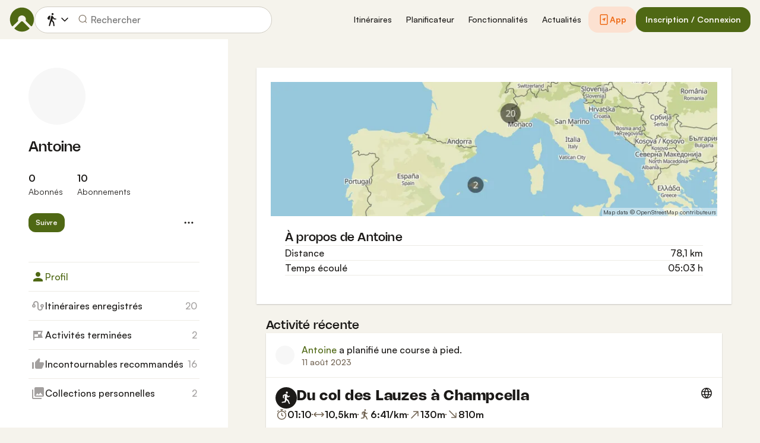

--- FILE ---
content_type: text/html; charset=utf-8
request_url: https://www.komoot.com/fr-fr/user/1967389871999
body_size: 59063
content:

                    <!doctype html>
                        <html lang="fr" data-lang="fr" class="device-desktop os-macos chrome chrome-131.0.0.0">
                            <head><meta name="viewport" content="width=device-width, initial-scale=1.0, viewport-fit=cover"/><meta http-equiv="Content-Type" content="text/html; charset=utf-8"/><title>Antoine</title><meta name="description" content=""/><meta name="referrer" content="strict-origin-when-cross-origin"/><meta name="robots" content="noindex, nofollow"/><meta property="og:image" content="https://www.komoot.com/images/og-images/og-image-default.png"/><meta property="og:site_name" content="komoot"/><meta property="og:title" content="Antoine"/><meta property="og:description" content=""/><meta property="og:type" content="website"/><meta property="og:url" content="https://www.komoot.com/fr-fr/user/1967389871999"/><meta property="og:locale" content="fr_FR"/><meta property="og:locale:alternate" content="en_GB"/><meta property="og:locale:alternate" content="de_DE"/><meta property="og:locale:alternate" content="it_IT"/><meta property="og:locale:alternate" content="nl_NL"/><meta property="og:locale:alternate" content="es_ES"/><meta property="og:locale:alternate" content="ko_KR"/><meta property="og:locale:alternate" content="ja_JP"/><meta property="og:locale:alternate" content="pl_PL"/><meta property="og:locale:alternate" content="pt_PT"/><meta property="og:locale:alternate" content="pt_BR"/><meta property="fb:app_id" content="216222385104691"/><meta name="apple-itunes-app" content="app-id=447374873, app-argument=http://www.komoot.com/fr-fr"/><link rel="shortcut icon" href="/assets/9b4d45e81ebda372.png"/><link rel="mask-icon" href="/assets/90b1ca0b470356e9.svg" color="#383838"/><link rel="preconnect" href="https://d2exd72xrrp1s7.cloudfront.net"/><link rel="manifest" href="/manifest.json"/><link rel="preload" as="image" href="/images/misc/bg-blurred-lazy.jpg?q=80"/><meta name="application-name" content="komoot"/><meta name="msapplication-square70x70logo" content="/assets/9b4d45e81ebda372.png"/><meta name="msapplication-square150x150logo" content="/assets/1b5445c7159f03dd.png"/><meta name="msapplication-square310x310logo" content="/assets/1b5445c7159f03dd.png"/><meta name="msapplication-wide310x150logo" content="/assets/fdf7e41565a9a697.png"/><meta name="msapplication-TileColor" content="#76B71A"/><meta name="msapplication-TileImage" content="/assets/9b4d45e81ebda372.png"/><script defer type="text/javascript" src="/assets/main.b2f4240f6ec813e0.js"></script><style>.legacy-styles h1,.legacy-styles h2,.legacy-styles h3,.legacy-styles h4,.legacy-styles h5,.legacy-styles h6,.legacy-styles ol,.legacy-styles p,.legacy-styles ul{margin-bottom:1.5rem}.legacy-styles li>ul{margin-bottom:0}.legacy-styles ol,.legacy-styles ul{margin-left:1.5rem}.legacy-styles .o-list-ui,.legacy-styles .o-nav{margin-left:0}.o-grid{list-style:none;margin:0 0 0 -1.5rem!important;padding:0}.o-grid__item{display:inline-block;padding-left:1.5rem;vertical-align:top;width:100%}.o-grid--1px{margin-left:-1px!important;margin-top:-1px!important}.o-grid--1px>.o-grid__item{padding-bottom:1px;padding-left:1px}.o-grid--small{margin-left:-.75rem!important}.o-grid--small>.o-grid__item{padding-left:.75rem}.o-grid--large{margin-left:-3rem!important}.o-grid--large>.o-grid__item{padding-left:3rem}.o-grid--huge{margin-left:-6rem!important}.o-grid--huge>.o-grid__item{padding-left:6rem}.o-grid--rev{direction:rtl;text-align:left}.o-grid--rev>.o-grid__item{direction:ltr;text-align:left}.o-grid--center{text-align:center}.o-grid--center>.o-grid__item{text-align:left}.o-grid--right{text-align:right}.o-grid--right>.o-grid__item{text-align:left}.o-grid--middle>.o-grid__item{vertical-align:middle}.o-grid--stretch{display:flex;flex-wrap:wrap}.o-grid--stretch>.o-grid__item{display:flex}.o-nav{list-style:none;margin:0 0 1.5rem;padding:0}.o-nav>li,.o-nav>li>a{display:inline-block}.o-nav:after{clear:both;content:"";display:table}.o-nav--stacked>li{display:list-item}.o-nav--stacked>li>a{display:block}.o-nav--block{letter-spacing:-.31em;white-space:nowrap;word-spacing:-.43em}.o-nav--block>li{letter-spacing:normal;word-spacing:normal}.o-nav--block>li>a{line-height:1.5em;padding:.75rem}.o-nav--breadcrumbs>li>a,.o-nav--breadcrumbs>li>span{line-height:1.5em;padding-left:.75rem;padding-right:.75rem}.o-nav--breadcrumbs>li:first-child>a,.o-nav--breadcrumbs>li:first-child>span{padding-left:0}.o-nav--breadcrumbs>li:before{color:inherit;content:"\27E9" "\00A0"}.o-nav--breadcrumbs>li:first-child:before{display:none}.o-nav--parallel>li{padding-left:.375rem}.o-nav--parallel>li:before{content:"\007C";margin-right:.375rem}.o-nav--parallel>li:first-child{padding:0}.o-nav--parallel>li:first-child:before{display:none}.o-table{text-align:left;width:100%}.o-table th{font-weight:400}.o-table--fixed{table-layout:fixed}.o-table--compact td,.o-table--compact th{padding:.375rem}.o-table--cosy td,.o-table--cosy th{padding:.75rem}.o-table--comfy td,.o-table--comfy th{padding:1.5rem}.o-table--cells td,.o-table--cells th{border:1px solid var(--theme-ui-colors-black10)}.o-table--rows,.o-table--rows td,.o-table--rows th{border:0 solid var(--theme-ui-colors-black10)}.o-table--rows{border-top-width:1px}.o-table--rows td,.o-table--rows th{border-bottom-width:1px}.o-table--columns,.o-table--columns td,.o-table--columns th{border:0 solid var(--theme-ui-colors-black10)}.o-table--columns{border-left-width:1px}.o-table--columns td,.o-table--columns th{border-right-width:1px}.o-media{align-items:flex-start;display:flex}.o-media__img{flex-shrink:0;margin-right:1.5rem}.o-media__img .avatar,.o-media__img>img{vertical-align:bottom}.o-media__body{flex-grow:1;min-width:0}.o-media__body,.o-media__body>:last-child{margin-bottom:0}.o-media--center{align-items:center}.o-media--bottom{align-items:flex-end}.o-media--rev>.o-media__img{margin-left:1.5rem;margin-right:0;order:1}.o-media--tiny>.o-media__img{margin-right:.375rem}.o-media--tiny.o-media--rev>.o-media__img{margin-left:.375rem;margin-right:0}.o-media--small>.o-media__img{margin-right:.75rem}.o-media--small.o-media--rev>.o-media__img{margin-left:.75rem;margin-right:0}.o-media--flush>.o-media__img{margin-right:0}.o-media--flush.o-media--rev>.o-media__img{margin-left:0;margin-right:0}.o-list-ui{list-style:none;margin:0;padding:0}.o-list-ui>li,.o-list-ui>span>li,.o-list-ui__item{padding:.75rem}.o-list-ui--separator,.o-list-ui>li,.o-list-ui>span>li,.o-list-ui__item{border-color:var(--theme-ui-colors-black10);border-style:solid;border-width:0}.o-list-ui--separator>.o-list-ui__item,.o-list-ui--separator>li,.o-list-ui--separator>span>li{border-top-width:1px}.o-list-ui--separator>.o-list-ui__item:first-child,.o-list-ui--separator>li:first-child,.o-list-ui--separator>span>li:first-child{border-top-width:0}.o-list-ui--border{border-bottom-width:1px;border-top-width:1px}.o-list-ui--small>.o-list-ui__item,.o-list-ui--small>li,.o-list-ui--small>span>li{padding:.375rem}.o-list-ui--large>.o-list-ui__item,.o-list-ui--large>li,.o-list-ui--large>span>li{padding:1.5rem}.o-list-ui--flush-vertical>.o-list-ui__item,.o-list-ui--flush-vertical>li,.o-list-ui--flush-vertical>span>li{padding-left:0;padding-right:0}.o-section{padding:3rem .75rem 1.5rem}@media (min-width:540px){.o-section{padding:4rem 1.5rem 3rem}}@media (min-width:1024px){.o-section{padding:4rem 2.25rem 3rem}}@media (min-width:1280px){.o-section{padding:6rem 2.25rem 4rem}}.c-link{color:var(--theme-ui-colors-secondary);transition:color .1s ease-in-out}.c-link:active,.c-link:hover{--tw-text-opacity:1;color:#0065b8;color:rgba(0,101,184,var(--tw-text-opacity,1));cursor:pointer;outline:0;-webkit-text-decoration:underline;text-decoration:underline}.c-link.is-disabled{cursor:default}.c-link.is-disabled,.c-link.is-disabled:active,.c-link.is-disabled:focus,.c-link.is-disabled:hover{color:hsla(0,0%,100%,.22)}.c-link--green{color:var(--theme-ui-colors-primary)}.c-link--green:active,.c-link--green:hover{--tw-text-opacity:1;color:#407500;color:rgba(64,117,0,var(--tw-text-opacity,1))}.c-link--inverted-green{color:var(--theme-ui-colors-primaryOnDark)}.c-link--inverted-green:active,.c-link--inverted-green:hover{color:var(--theme-ui-colors-white)}.c-link--reset-button,button.c-link{-webkit-appearance:none;background-color:transparent;background-image:none!important;border:none;display:inline;font-weight:inherit;padding:0!important;text-align:inherit}.c-link--text-secondary{color:var(--theme-ui-colors-whisper)}.c-link--text-secondary:active,.c-link--text-secondary:hover{color:var(--theme-ui-colors-secondary);-webkit-text-decoration:none;text-decoration:none}.c-link--white,.c-link--white:active,.c-link--white:hover{color:#fff}.c-link--transparent{color:hsla(0,0%,100%,.66)}.c-link--transparent:active,.c-link--transparent:hover{color:#fff}.c-link--inverted-default{color:var(--theme-ui-colors-white80)}.c-link--inverted-default:active,.c-link--inverted-default:hover{color:var(--theme-ui-colors-white)}.c-link--inverted-secondary{color:var(--theme-ui-colors-white30)}.c-link--inverted-secondary:active,.c-link--inverted-secondary:hover{color:var(--theme-ui-colors-white)}.c-link--inherit,.c-link--inherit:active,.c-link--inherit:hover{color:inherit}.c-link--boxed{display:block}.c-link--boxed,.c-link--boxed:active,.c-link--boxed:hover{-webkit-text-decoration:none;text-decoration:none}.c-link--inverted{-webkit-text-decoration:underline;text-decoration:underline}.c-link--inverted:active,.c-link--inverted:hover,.c-link--no-decoration,.c-link--no-decoration:active,.c-link--no-decoration:hover{-webkit-text-decoration:none;text-decoration:none}.c-link--danger,.c-link--danger:active,.c-link--danger:hover{color:var(--theme-ui-colors-danger)}.c-link--rating:focus{outline:0}.c-btn{-webkit-appearance:none;-moz-appearance:none;appearance:none;border:1px solid transparent;border-radius:8px;cursor:pointer;display:inline-block;font-weight:700;line-height:inherit;margin:0;padding:.375rem 1rem;text-align:center;transition:background .1s ease-in-out,color .1s ease-in-out;-webkit-user-select:none;-moz-user-select:none;user-select:none;vertical-align:middle;white-space:nowrap}.c-btn:focus{outline:none}.c-btn,.c-btn:active,.c-btn:focus,.c-btn:hover{-webkit-text-decoration:none;text-decoration:none}.c-btn::-moz-focus-inner{border:0;padding:0}.c-btn--full{width:100%}.c-btn--tiny{font-size:.75rem;padding:.1875rem .5rem}.c-btn--large{font-size:1.125rem;padding:.5rem 1.5rem}@media (min-width:1024px){.lg\:c-btn--large{font-size:1.125rem;padding:.5rem 1.5rem}}.c-btn--primary{background-color:var(--theme-ui-colors-primary);border-color:var(--theme-ui-colors-primary);color:var(--theme-ui-colors-white)}.c-btn--primary:active,.c-btn--primary:focus-visible,.c-btn--primary:hover{--tw-border-opacity:1;border-color:#407500;border-color:rgba(64,117,0,var(--tw-border-opacity,1));--tw-bg-opacity:1;background-color:#407500;background-color:rgba(64,117,0,var(--tw-bg-opacity,1))}.c-btn--primary-inv{background-color:var(--theme-ui-colors-primaryOnDark);border-color:var(--theme-ui-colors-primaryOnDark);color:var(--theme-ui-colors-text)}.c-btn--primary-inv:active,.c-btn--primary-inv:focus-visible,.c-btn--primary-inv:hover{background-color:var(--theme-ui-colors-primaryOnDark);border-color:var(--theme-ui-colors-primaryOnDark)}.c-btn--secondary{background-color:var(--theme-ui-colors-white);border-color:var(--theme-ui-colors-black20);color:var(--theme-ui-colors-text)}.c-btn--secondary:active,.c-btn--secondary:focus-visible,.c-btn--secondary:hover{border-color:var(--theme-ui-colors-black20);--tw-bg-opacity:1;background-color:#f0f0f0;background-color:rgba(240,240,240,var(--tw-bg-opacity,1))}.c-btn--userbar{background-color:var(--theme-ui-colors-white10);border-color:transparent;color:var(--theme-ui-colors-white)}.c-btn--userbar:active,.c-btn--userbar:focus-visible,.c-btn--userbar:hover{background-color:var(--theme-ui-colors-white20);border-color:transparent;color:var(--theme-ui-colors-white)}.c-btn--facebook{background-color:var(--theme-ui-colors-facebook);border-color:var(--theme-ui-colors-facebook);color:var(--theme-ui-colors-white)}.c-btn--facebook:active,.c-btn--facebook:focus-visible,.c-btn--facebook:hover{background-color:var(--theme-ui-colors-facebook);border-color:var(--theme-ui-colors-facebook)}.c-btn--orange{--tw-border-opacity:1;border-color:#ff845f;border-color:rgba(255,132,95,var(--tw-border-opacity,1));--tw-bg-opacity:1;background-color:#ff845f;background-color:rgba(255,132,95,var(--tw-bg-opacity,1));color:var(--theme-ui-colors-white)}.c-btn--orange:active,.c-btn--orange:focus-visible,.c-btn--orange:hover{--tw-border-opacity:1;border-color:#dd6d4b;border-color:rgba(221,109,75,var(--tw-border-opacity,1));--tw-bg-opacity:1;background-color:#dd6d4b;background-color:rgba(221,109,75,var(--tw-bg-opacity,1))}.c-btn--disabled,.c-btn[disabled]{background-color:rgba(0,0,0,.05);border-color:transparent;box-shadow:none;color:rgba(0,0,0,.11)}.c-btn--disabled:active,.c-btn--disabled:focus-visible,.c-btn--disabled:hover,.c-btn[disabled]:active,.c-btn[disabled]:focus-visible,.c-btn[disabled]:hover{background-color:rgba(0,0,0,.05);border-color:transparent;box-shadow:none;color:rgba(0,0,0,.11)}.c-btn--loading.c-btn--disabled{background-color:rgba(0,0,0,.1)}.c-btn--loading.c-btn--disabled:active,.c-btn--loading.c-btn--disabled:focus-visible,.c-btn--loading.c-btn--disabled:hover{background-color:rgba(0,0,0,.1)}.c-btn--flat{background-color:transparent;border-color:transparent;color:var(--theme-ui-colors-secondary)}.c-btn--flat:active,.c-btn--flat:focus-visible,.c-btn--flat:hover{background-color:rgba(16,134,232,.05);border-color:transparent;color:var(--theme-ui-colors-secondary)}.c-btn--floating{--tw-shadow:0 1px 2px rgba(0,0,0,.2);--tw-shadow-colored:0 1px 2px var(--tw-shadow-color);background-color:var(--theme-ui-colors-white);box-shadow:0 0 transparent,0 0 transparent,0 1px 2px rgba(0,0,0,.2);box-shadow:var(--tw-ring-offset-shadow,0 0 transparent),var(--tw-ring-shadow,0 0 transparent),var(--tw-shadow);color:var(--theme-ui-colors-text)}.c-btn--floating:active,.c-btn--floating:focus-visible,.c-btn--floating:hover{--tw-bg-opacity:1;background-color:#f0f0f0;background-color:rgba(240,240,240,var(--tw-bg-opacity,1))}.c-btn--transparent{background-color:hsla(0,0%,100%,.66);border-color:transparent;color:rgba(0,0,0,.88)}.c-btn--transparent:active,.c-btn--transparent:focus-visible,.c-btn--transparent:hover{background-color:hsla(0,0%,100%,.88);border-color:transparent;color:#000}.c-btn--transparent-black{background-color:var(--theme-ui-colors-black70);border-color:transparent;color:var(--theme-ui-colors-white90)}.c-btn--transparent-black:active,.c-btn--transparent-black:focus-visible,.c-btn--transparent-black:hover{background-color:var(--theme-ui-colors-black90);border-color:transparent;color:var(--theme-ui-colors-white)}.c-btn--icon.c-btn--secondary .c-btn__icon{color:var(--theme-ui-colors-whisper)}.c-btn--outline-inverted{background-color:transparent;border-color:var(--theme-ui-colors-white30);border-style:solid;border-width:1px;color:var(--theme-ui-colors-white80);padding-bottom:4px;padding-top:4px;transition:border .1s ease-in-out}.c-btn--outline-inverted:active,.c-btn--outline-inverted:focus-visible,.c-btn--outline-inverted:hover{background-color:var(--theme-ui-colors-white05);border-color:var(--theme-ui-colors-white40);color:var(--theme-ui-colors-white)}.c-btn--outline-inverted .c-btn__icon{line-height:34px}.c-btn.is-selected{background-color:rgba(0,0,0,.05);border-color:transparent;color:var(--theme-ui-colors-primary)}.c-btn.is-selected:active,.c-btn.is-selected:focus-visible,.c-btn.is-selected:hover{background-color:rgba(0,0,0,.05);border-color:transparent;color:var(--theme-ui-colors-primary)}.c-page-index--discover .c-page-index__indicator--discover{color:var(--theme-ui-colors-primaryOnDark)!important}.c-page-index--discover .c-page-index__indicator--discover:hover{color:var(--theme-ui-colors-primaryOnDark)!important;cursor:default}.c-page-index--plan .c-page-index__indicator--plan{color:var(--theme-ui-colors-primaryOnDark)!important}.c-page-index--plan .c-page-index__indicator--plan:hover{color:var(--theme-ui-colors-primaryOnDark)!important;cursor:default}.c-page-index--user .c-page-index__indicator--user{color:var(--theme-ui-colors-primaryOnDark)!important}.c-page-index--user .c-page-index__indicator--user:hover{color:var(--theme-ui-colors-primaryOnDark)!important;cursor:default}.c-page-index--pioneer .c-page-index__indicator--pioneer{color:var(--theme-ui-colors-primaryOnDark)!important}.c-page-index--pioneer .c-page-index__indicator--pioneer:hover{color:var(--theme-ui-colors-primaryOnDark)!important;cursor:default}.c-logo{background-color:transparent;background-image:url(/assets/5553995751a32381.svg);background-position:0;background-repeat:no-repeat;background-size:108px 32px;display:inline-block;height:32px;position:relative;text-indent:-9999px;vertical-align:middle;width:108px;z-index:100}.c-logo--responsive{background-image:url(/assets/47c04e098f035a18.svg);background-size:32px 32px;width:32px}@media (min-width:540px){.c-logo--responsive{background-image:url(/assets/5553995751a32381.svg);background-size:108px 32px;width:108px}}.c-topnav:after{clear:both;content:"";display:table}.c-topnav__fixed{position:relative}@media (max-width:720px){.c-topnav__fixed:before{bottom:0;content:"";display:block;position:absolute;top:0;width:.75rem;z-index:200}}.c-topnav__fixed--right{float:right}.c-topnav__fixed--right:before{background-image:linear-gradient(to right,rgba(var(--theme-ui-colors-navbar),0) 0,rgba(var(--theme-ui-colors-navbar),1) 66%);left:-12px}.c-topnav__fixed--left{float:left;padding:8px 0}.c-topnav__fixed--left:before{background-image:linear-gradient(to left,rgba(var(--theme-ui-colors-navbar),0) 0,rgba(var(--theme-ui-colors-navbar),1) 66%);right:-12px}.c-topnav__flexible{padding-left:.375rem;padding-right:.375rem}@media (min-width:720px){.c-topnav__flexible{padding-left:0;padding-right:0}}.c-form-select-menu label{display:block;position:relative}.c-form-select-menu label:hover{cursor:pointer}.c-form-toggle__input{opacity:0;position:absolute;right:.75rem;top:50%;transform:translateY(-50%);z-index:-1}.c-form-select-menu__item{display:block;position:relative}.c-form-select-menu__icon{font-size:1.2em}.c-form-select-menu__indicator{opacity:0;position:absolute;right:.75rem;top:50%;transform:translateY(-50%)}.c-form-select-menu input:checked~.c-form-select-menu__item{color:var(--theme-ui-colors-primary)}.c-form-select-menu input:checked~.c-form-select-menu__item .c-form-select-menu__indicator{opacity:1}.c-form-select-menu--toggle .c-form-select-menu__item .c-form-select-menu__indicator{color:var(--theme-ui-colors-whisper)}.c-form-select-menu--toggle .c-form-select-menu__item .c-form-select-menu__indicator .is-active{color:var(--theme-ui-colors-primary)}.c-spinner-inline{display:inline-block;height:24px;width:24px}.c-thumbnail{display:block;padding-top:75%;position:relative}.c-thumbnail:hover{cursor:pointer}.c-thumbnail__img{display:inline-block;height:auto;vertical-align:bottom;width:100%;--tw-bg-opacity:1;background-color:#f0f0f0;background-color:rgba(240,240,240,var(--tw-bg-opacity,1));background-position:50% 50%;background-repeat:no-repeat;background-size:cover;bottom:0;left:0;position:absolute;right:0;top:0}img.c-thumbnail__img{bottom:auto;height:0}.c-thumbnail__title{background-image:linear-gradient(180deg,transparent 0,rgba(0,0,0,.66) 80%);bottom:0;color:#fff;font-size:.75rem;left:0;line-height:1.3;overflow:hidden;padding:16px 8px 8px;position:absolute;right:0;text-overflow:ellipsis;white-space:nowrap;z-index:100}.c-preview-map{--tw-bg-opacity:1;background-color:#f0f0f0;background-color:rgba(240,240,240,var(--tw-bg-opacity,1));box-shadow:0 1px 2px rgba(0,0,0,.22),0 0 1px rgba(0,0,0,.33);padding-top:75%;position:relative;width:100%}.c-preview-map__container{bottom:0;left:0;position:absolute;top:0;width:100%}.c-preview-map--print{border:1px solid var(--theme-ui-colors-navbar);box-shadow:none}.c-preview-map--small{padding-top:35%}.c-preview-map--inline{height:300px;padding-top:0}@media (min-width:720px){.c-preview-map--inline{height:auto;padding-top:60%}}.c-preview-map--regions{height:480px;padding-top:0}@media (min-width:540px){.c-preview-map--regions{height:540px}}@media (min-width:1024px){.c-preview-map--regions{height:auto;padding-top:45%}}.c-paragraph{margin:0 0 1.5rem}.c-paragraph .c-paragraph__block{margin:0}.c-paragraph .c-paragraph__line+.c-paragraph__line{margin-top:1.5rem}.c-participants{white-space:nowrap}.c-participants__item{opacity:.66;position:relative;transform:scale(1);transition:all .1s ease-in-out;vertical-align:middle}.c-participants__item:hover{opacity:1;transform:scale(1.1);z-index:200}.c-participants__item--creator{opacity:1;z-index:100}.c-participants__item--left{margin-right:-.75rem}.c-participants__item--right{margin-left:-.75rem}.c-or-separator{position:relative;text-align:center}.c-or-separator__text{background-color:#fff;display:inline-block;padding:0 .75rem;position:relative;z-index:100}.c-or-separator__line{border:0;border-color:var(--theme-ui-colors-black10);border-style:solid;border-top-width:1px;left:0;position:absolute;right:0;top:50%;transform:translateY(-50%)}.c-or-separator--left{text-align:left}.c-or-separator--left .c-or-separator__text{margin-left:.75rem}.c-or-separator--right{text-align:right}.c-or-separator--right .c-or-separator__text{margin-right:.75rem}.c-or-separator--inverted .c-or-separator__text{background-color:var(--theme-ui-colors-primary)}.c-or-separator--inverted .c-or-separator__line{border-color:var(--theme-ui-colors-white30)}.c-timeline{position:relative}.c-timeline:after{background-color:var(--theme-ui-colors-black10);bottom:0;content:"";display:block;left:50%;margin-right:-1px;position:absolute;top:0;width:2px}.c-timeline-preview{position:relative}.c-timeline-preview__meta{bottom:0;left:0;position:absolute}.c-timeline-preview__toggle{z-index:200;--tw-bg-opacity:1;background-color:#f0f0f0;background-color:rgba(240,240,240,var(--tw-bg-opacity,1));background-position:50%;background-repeat:no-repeat;background-size:48px 48px;border:2px solid #fff;bottom:.75rem;height:48px;position:absolute;right:.75rem;width:48px}.c-timeline-preview__toggle:hover{cursor:pointer}@media (min-width:540px){.c-timeline-preview__toggle{background-size:72px 72px;height:72px;width:72px}}.c-cover-gallery{display:flex;flex-direction:column;height:240px;margin:0 -1px -1px 0}@media (min-width:380px){.c-cover-gallery{flex-direction:row}}@media (min-width:720px){.c-cover-gallery{height:280px}}@media (min-width:1024px){.c-cover-gallery{height:300px}}.c-cover-gallery__column{display:flex;flex:1;flex-direction:row}@media (min-width:380px){.c-cover-gallery__column{flex-direction:column}}@media (min-width:720px){.c-cover-gallery__column--primary{flex:8}.c-cover-gallery__column--secondary{flex:5}}.c-cover-gallery__image{border-bottom:1px solid #fff;border-right:1px solid #fff;flex:1;--tw-bg-opacity:1;background-color:#f0f0f0;background-color:rgba(240,240,240,var(--tw-bg-opacity,1));background-position:50% 50%;background-repeat:no-repeat;background-size:cover}.c-cover-gallery__image.c-cover-gallery__image--feed-style{border-bottom-width:4px;border-right-width:4px}.c-cover-gallery__image:hover{cursor:pointer}@media (min-width:1280px){.c-cover-gallery--full .c-cover-gallery__column{flex:1;flex-direction:row}}.c-cover-gallery--tiny{height:180px}.c-cover-gallery--small{height:220px}.c-timeline-map{background-color:var(--theme-ui-colors-canvas);background-position:50%;background-repeat:no-repeat;background-size:780px 300px;display:block;height:240px;margin:0 -1px -1px 0;position:relative;width:100%}@media (min-width:720px){.c-timeline-map{height:280px}}@media (min-width:1024px){.c-timeline-map{height:300px}}.c-timeline-map__attribution{background-color:hsla(0,0%,100%,.44);bottom:0;color:rgba(0,0,0,.66);font-size:.625rem;left:0;line-height:1;padding:2px;position:absolute}.c-timeline-map__hl-marker{left:0;position:absolute;right:0;text-align:center;top:50%;transform:translateY(-50%)}.c-timeline-expand{position:relative}.c-timeline-expand__overlay{background-color:rgba(var(--theme-ui-colors-navbar),.44);bottom:0;left:0;opacity:0;position:absolute;right:0;top:0;transition:opacity .1s ease-in-out}.c-timeline-expand:hover>.c-timeline-expand__overlay{opacity:1}.c-location-search{position:relative}.c-location-search__input{-webkit-appearance:none;-moz-appearance:none;appearance:none;background-color:#fff;border-color:transparent;border-radius:8px;color:inherit;display:block;font-family:inherit;font-size:1.125rem;line-height:inherit;padding:.5rem 2.25rem;position:relative;text-overflow:ellipsis;width:100%}.c-location-search__input::-ms-clear{display:none}.c-location-search__input::-moz-placeholder{color:var(--theme-ui-colors-whisper)}.c-location-search__input::placeholder{color:var(--theme-ui-colors-whisper)}.c-location-search__icon{left:.375rem}.c-location-search__icon,.c-location-search__tools{position:absolute;top:50%;transform:translateY(-50%);z-index:100}.c-location-search__tools{right:.375rem}.c-location-search__results{left:0;position:absolute;right:0;top:100%;z-index:300!important}.c-location-search--grey .c-location-search__input{--tw-bg-opacity:1;background-color:#f0f0f0;background-color:rgba(240,240,240,var(--tw-bg-opacity,1))}.c-lang-popover{background-color:#525252;box-shadow:0 2px 10px rgba(0,0,0,.22);display:block;left:0;position:fixed;right:0;text-align:left;top:var(--header-height);white-space:normal;z-index:500}@media (min-width:540px){.c-lang-popover{left:auto;margin-top:15px;max-height:calc(100dvh - 96px);min-width:320px;position:absolute;right:0;top:100%}}.c-lang-popover:before{border:6px solid transparent;border-bottom-color:#525252;border-collapse:separate;bottom:100%;content:"";display:block;position:absolute;right:22px;transform:none}@media (min-width:540px){.c-lang-popover:before{right:10px}}.tw-pointer-events-none{pointer-events:none!important}.tw-pointer-events-auto{pointer-events:auto!important}.tw-visible{visibility:visible!important}.tw-invisible{visibility:hidden!important}.tw-fixed{position:fixed!important}.tw-absolute{position:absolute!important}.tw-relative{position:relative!important}.tw-sticky{position:sticky!important}.tw-inset-0{bottom:0!important;top:0!important}.tw-inset-0,.tw-inset-x-0{left:0!important;right:0!important}.tw-inset-y-0{bottom:0!important;top:0!important}.tw--left-48{left:-12rem!important}.tw--right-3{right:-.75rem!important}.tw--right-48{right:-12rem!important}.tw--top-3{top:-.75rem!important}.tw-bottom-0{bottom:0!important}.tw-left-0{left:0!important}.tw-left-1{left:.375rem!important}.tw-right-0{right:0!important}.tw-right-2{right:.5rem!important}.tw-right-3{right:.75rem!important}.tw-right-6{right:1.5rem!important}.tw-top-0{top:0!important}.tw-top-1{top:.375rem!important}.tw-top-12{top:3rem!important}.tw-top-2{top:.5rem!important}.tw-top-3{top:.75rem!important}.tw-top-5{top:1.25rem!important}.tw-z-1{z-index:100!important}.tw-z-2{z-index:200!important}.tw-z-3{z-index:300!important}.tw-z-6{z-index:600!important}.tw-z-7{z-index:700!important}.tw-z-9{z-index:900!important}.tw-z-negative{z-index:-1!important}.tw--m-1{margin:-.375rem!important}.tw--m-2{margin:-.5rem!important}.tw--m-3{margin:-.75rem!important}.tw--m-6{margin:-1.5rem!important}.tw-m-0{margin:0!important}.tw--mx-05{margin-left:-.1875rem!important;margin-right:-.1875rem!important}.tw--mx-1{margin-left:-.375rem!important;margin-right:-.375rem!important}.tw--mx-2{margin-left:-.5rem!important;margin-right:-.5rem!important}.tw--mx-3{margin-left:-.75rem!important;margin-right:-.75rem!important}.tw--mx-4{margin-left:-1rem!important;margin-right:-1rem!important}.tw--mx-6{margin-left:-1.5rem!important;margin-right:-1.5rem!important}.tw--mx-px{margin-left:-1px!important;margin-right:-1px!important}.tw-mx-1{margin-left:.375rem!important;margin-right:.375rem!important}.tw-mx-auto{margin-left:auto!important;margin-right:auto!important}.tw-mx-px{margin-left:1px!important;margin-right:1px!important}.tw--mb-1{margin-bottom:-.375rem!important}.tw--mb-6{margin-bottom:-1.5rem!important}.tw--mb-px{margin-bottom:-1px!important}.tw--ml-05{margin-left:-.1875rem!important}.tw--ml-16{margin-left:-4rem!important}.tw--ml-2{margin-left:-.5rem!important}.tw--ml-3{margin-left:-.75rem!important}.tw--ml-6{margin-left:-1.5rem!important}.tw--ml-px{margin-left:-1px!important}.tw--mr-1{margin-right:-.375rem!important}.tw--mr-12{margin-right:-3rem!important}.tw--mr-3{margin-right:-.75rem!important}.tw--mr-6{margin-right:-1.5rem!important}.tw--mr-px{margin-right:-1px!important}.tw--mt-2{margin-top:-.5rem!important}.tw--mt-3{margin-top:-.75rem!important}.tw--mt-4{margin-top:-1rem!important}.tw--mt-6{margin-top:-1.5rem!important}.tw-mb-0{margin-bottom:0!important}.tw-mb-1{margin-bottom:.375rem!important}.tw-mb-12{margin-bottom:3rem!important}.tw-mb-2{margin-bottom:.5rem!important}.tw-mb-24{margin-bottom:6rem!important}.tw-mb-3{margin-bottom:.75rem!important}.tw-mb-4{margin-bottom:1rem!important}.tw-mb-48{margin-bottom:12rem!important}.tw-mb-5{margin-bottom:1.25rem!important}.tw-mb-6{margin-bottom:1.5rem!important}.tw-mb-8{margin-bottom:2rem!important}.tw-ml-0{margin-left:0!important}.tw-ml-1{margin-left:.375rem!important}.tw-ml-2{margin-left:.5rem!important}.tw-ml-3{margin-left:.75rem!important}.tw-ml-6{margin-left:1.5rem!important}.tw-ml-9{margin-left:2.25rem!important}.tw-mr-1{margin-right:.375rem!important}.tw-mr-12{margin-right:3rem!important}.tw-mr-2{margin-right:.5rem!important}.tw-mr-24{margin-right:6rem!important}.tw-mr-3{margin-right:.75rem!important}.tw-mr-4{margin-right:1rem!important}.tw-mr-6{margin-right:1.5rem!important}.tw--mt-24{margin-top:-6rem!important}.tw-mt-1{margin-top:.375rem!important}.tw-mt-12{margin-top:3rem!important}.tw-mt-24{margin-top:6rem!important}.tw-mt-3{margin-top:.75rem!important}.tw-mt-4{margin-top:1rem!important}.tw-mt-5{margin-top:1.25rem!important}.tw-mt-6{margin-top:1.5rem!important}.tw-mt-8{margin-top:2rem!important}.tw-block{display:block!important}.tw-inline-block{display:inline-block!important}.tw-inline{display:inline!important}.tw-flex{display:flex!important}.tw-inline-flex{display:inline-flex!important}.tw-grid{display:grid!important}.tw-hidden{display:none!important}.tw-h-1{height:.375rem!important}.tw-h-10{height:2.5rem!important}.tw-h-12{height:3rem!important}.tw-h-16{height:4rem!important}.tw-h-24{height:6rem!important}.tw-h-3{height:.75rem!important}.tw-h-48{height:12rem!important}.tw-h-6{height:1.5rem!important}.tw-h-64{height:16rem!important}.tw-h-8{height:2rem!important}.tw-h-9{height:2.25rem!important}.tw-h-auto{height:auto!important}.tw-h-full{height:100%!important}.tw-min-h-full{min-height:100%!important}.tw-min-h-screen{min-height:100vh!important}.tw-w-1{width:.375rem!important}.tw-w-1\/3{width:33.333333%!important}.tw-w-1\/5{width:20%!important}.tw-w-10{width:2.5rem!important}.tw-w-12{width:3rem!important}.tw-w-16{width:4rem!important}.tw-w-20{width:5rem!important}.tw-w-24{width:6rem!important}.tw-w-3{width:.75rem!important}.tw-w-32{width:8rem!important}.tw-w-6{width:1.5rem!important}.tw-w-64{width:16rem!important}.tw-w-80{width:20rem!important}.tw-w-9{width:2.25rem!important}.tw-w-96{width:24rem!important}.tw-w-full{width:100%!important}.tw-min-w-0{min-width:0!important}.tw-max-w-2xl{max-width:70rem!important}.tw-max-w-3xl{max-width:80rem!important}.tw-max-w-4xl{max-width:90rem!important}.tw-max-w-5xl{max-width:100rem!important}.tw-max-w-full{max-width:100%!important}.tw-max-w-lg{max-width:50rem!important}.tw-max-w-md{max-width:40rem!important}.tw-max-w-sm{max-width:30rem!important}.tw-max-w-xl{max-width:60rem!important}.tw-max-w-xs{max-width:20rem!important}.tw-flex-1{flex:1 1 0%!important}.tw-flex-auto{flex:1 1 auto!important}.tw-flex-initial{flex:0 1 auto!important}.tw-flex-none{flex:none!important}.tw-flex-shrink-0{flex-shrink:0!important}.tw-flex-grow{flex-grow:1!important}.tw-cursor-auto{cursor:auto!important}.tw-cursor-default{cursor:default!important}.tw-cursor-help{cursor:help!important}.tw-cursor-pointer{cursor:pointer!important}.tw-list-decimal{list-style-type:decimal!important}.tw-list-disc{list-style-type:disc!important}.tw-grid-cols-1{grid-template-columns:repeat(1,minmax(0,1fr))!important}.tw-flex-row{flex-direction:row!important}.tw-flex-row-reverse{flex-direction:row-reverse!important}.tw-flex-col{flex-direction:column!important}.tw-flex-wrap{flex-wrap:wrap!important}.tw-flex-nowrap{flex-wrap:nowrap!important}.tw-items-start{align-items:flex-start!important}.tw-items-center{align-items:center!important}.tw-items-stretch{align-items:stretch!important}.tw-justify-start{justify-content:flex-start!important}.tw-justify-end{justify-content:flex-end!important}.tw-justify-center{justify-content:center!important}.tw-justify-between{justify-content:space-between!important}.tw-justify-around{justify-content:space-around!important}.tw-gap-4{gap:1rem!important}.tw-overflow-hidden{overflow:hidden!important}.tw-overflow-y-auto{overflow-y:auto!important}.tw-truncate{overflow:hidden!important;text-overflow:ellipsis!important}.tw-truncate,.tw-whitespace-nowrap{white-space:nowrap!important}.tw-break-words{word-wrap:break-word!important}.tw-break-all{word-break:break-all!important}.tw-rounded{border-radius:4px!important}.tw-rounded-full{border-radius:9999px!important}.tw-rounded-lg{border-radius:16px!important}.tw-rounded-md{border-radius:8px!important}.tw-rounded-sm{border-radius:.125rem!important}.tw-rounded-tl{border-top-left-radius:4px!important}.tw-rounded-tr{border-top-right-radius:4px!important}.tw-border{border-width:1px!important}.tw-border-2{border-width:2px!important}.tw-border-4{border-width:4px!important}.tw-border-b{border-bottom-width:1px!important}.tw-border-b-0{border-bottom-width:0!important}.tw-border-l{border-left-width:1px!important}.tw-border-l-4{border-left-width:4px!important}.tw-border-r{border-right-width:1px!important}.tw-border-t{border-top-width:1px!important}.tw-border-solid{border-style:solid!important}.tw-border-dashed{border-style:dashed!important}.tw-border-dotted{border-style:dotted!important}.tw-border-none{border-style:none!important}.tw-border-beige-light{--tw-border-opacity:1!important;border-color:#f5f4e9!important;border-color:rgba(245,244,233,var(--tw-border-opacity,1))!important}.tw-border-black-10{border-color:var(--theme-ui-colors-black10)!important}.tw-border-black-20{border-color:var(--theme-ui-colors-black20)!important}.tw-border-black-30{border-color:var(--theme-ui-colors-black30)!important}.tw-border-green{border-color:var(--theme-ui-colors-primary)!important}.tw-border-green-dark{--tw-border-opacity:1!important;border-color:#407500!important;border-color:rgba(64,117,0,var(--tw-border-opacity,1))!important}.tw-border-grey{--tw-border-opacity:1!important;border-color:#c4c4c4!important;border-color:rgba(196,196,196,var(--tw-border-opacity,1))!important}.tw-border-grey-light{--tw-border-opacity:1!important;border-color:#f0f0f0!important;border-color:rgba(240,240,240,var(--tw-border-opacity,1))!important}.tw-border-white{border-color:var(--theme-ui-colors-white)!important}.tw-border-white-10{border-color:var(--theme-ui-colors-white10)!important}.tw-border-white-20{border-color:var(--theme-ui-colors-white20)!important}.tw-border-white-30{border-color:var(--theme-ui-colors-white30)!important}.tw-bg-\[\#404823\]{--tw-bg-opacity:1!important;background-color:#404823!important;background-color:rgba(64,72,35,var(--tw-bg-opacity,1))!important}.tw-bg-almost-black{background-color:var(--theme-ui-colors-navbar)!important}.tw-bg-beige-dark{--tw-bg-opacity:1!important;background-color:#9e9d96!important;background-color:rgba(158,157,150,var(--tw-bg-opacity,1))!important}.tw-bg-black-10{background-color:var(--theme-ui-colors-black10)!important}.tw-bg-black-5{background-color:var(--theme-ui-colors-black05)!important}.tw-bg-black-60{background-color:var(--theme-ui-colors-black60)!important}.tw-bg-blue{background-color:var(--theme-ui-colors-secondary)!important}.tw-bg-blue-light{--tw-bg-opacity:1!important;background-color:#f1f8fd!important;background-color:rgba(241,248,253,var(--tw-bg-opacity,1))!important}.tw-bg-callout{background-color:var(--theme-ui-colors-callout)!important}.tw-bg-canvas{background-color:var(--theme-ui-colors-canvas)!important}.tw-bg-card{background-color:var(--theme-ui-colors-card)!important}.tw-bg-difficulty-moderate{background-color:var(--theme-ui-colors-moderate)!important}.tw-bg-forest,.tw-bg-forest-light{background-color:var(--theme-ui-colors-tertiary)!important}.tw-bg-gold{background-color:var(--theme-ui-colors-pioneer)!important}.tw-bg-green{background-color:var(--theme-ui-colors-primary)!important}.tw-bg-green-dark{--tw-bg-opacity:1!important;background-color:#407500!important;background-color:rgba(64,117,0,var(--tw-bg-opacity,1))!important}.tw-bg-green-inverted,.tw-bg-green-inverted-light{background-color:var(--theme-ui-colors-primaryOnDark)!important}.tw-bg-grey{--tw-bg-opacity:1!important;background-color:#c4c4c4!important;background-color:rgba(196,196,196,var(--tw-bg-opacity,1))!important}.tw-bg-grey-dark{--tw-bg-opacity:1!important;background-color:grey!important;background-color:rgba(128,128,128,var(--tw-bg-opacity,1))!important}.tw-bg-grey-light{--tw-bg-opacity:1!important;background-color:#f0f0f0!important;background-color:rgba(240,240,240,var(--tw-bg-opacity,1))!important}.tw-bg-magenta{background-color:var(--theme-ui-colors-highlight)!important}.tw-bg-orange{--tw-bg-opacity:1!important;background-color:#ff845f!important;background-color:rgba(255,132,95,var(--tw-bg-opacity,1))!important}.tw-bg-silver{background-color:var(--theme-ui-colors-expert)!important}.tw-bg-transparent{background-color:transparent!important}.tw-bg-white-10{background-color:var(--theme-ui-colors-white10)!important}.tw-bg-white-90{background-color:var(--theme-ui-colors-white90)!important}.tw-object-cover{-o-object-fit:cover!important;object-fit:cover!important}.tw-object-center{-o-object-position:center!important;object-position:center!important}.tw-p-1{padding:.375rem!important}.tw-p-12{padding:3rem!important}.tw-p-2{padding:.5rem!important}.tw-p-24{padding:6rem!important}.tw-p-3{padding:.75rem!important}.tw-p-4{padding:1rem!important}.tw-p-6{padding:1.5rem!important}.tw-p-8{padding:2rem!important}.tw-px-1{padding-left:.375rem!important;padding-right:.375rem!important}.tw-px-12{padding-left:3rem!important;padding-right:3rem!important}.tw-px-2{padding-left:.5rem!important;padding-right:.5rem!important}.tw-px-3{padding-left:.75rem!important;padding-right:.75rem!important}.tw-px-4{padding-left:1rem!important;padding-right:1rem!important}.tw-px-6{padding-left:1.5rem!important;padding-right:1.5rem!important}.tw-py-05{padding-bottom:.1875rem!important;padding-top:.1875rem!important}.tw-py-1{padding-bottom:.375rem!important;padding-top:.375rem!important}.tw-py-12{padding-bottom:3rem!important;padding-top:3rem!important}.tw-py-2{padding-bottom:.5rem!important;padding-top:.5rem!important}.tw-py-24{padding-bottom:6rem!important;padding-top:6rem!important}.tw-py-3{padding-bottom:.75rem!important;padding-top:.75rem!important}.tw-py-6{padding-bottom:1.5rem!important;padding-top:1.5rem!important}.tw-py-8{padding-bottom:2rem!important;padding-top:2rem!important}.tw-pb-0{padding-bottom:0!important}.tw-pb-1{padding-bottom:.375rem!important}.tw-pb-12{padding-bottom:3rem!important}.tw-pb-3{padding-bottom:.75rem!important}.tw-pb-32{padding-bottom:8rem!important}.tw-pb-4{padding-bottom:1rem!important}.tw-pb-6{padding-bottom:1.5rem!important}.tw-pb-px{padding-bottom:1px!important}.tw-pl-0{padding-left:0!important}.tw-pl-1{padding-left:.375rem!important}.tw-pl-24{padding-left:6rem!important}.tw-pl-3{padding-left:.75rem!important}.tw-pl-6{padding-left:1.5rem!important}.tw-pr-0{padding-right:0!important}.tw-pr-1{padding-right:.375rem!important}.tw-pr-12{padding-right:3rem!important}.tw-pr-24{padding-right:6rem!important}.tw-pr-3{padding-right:.75rem!important}.tw-pr-6{padding-right:1.5rem!important}.tw-pr-px{padding-right:1px!important}.tw-pt-0{padding-top:0!important}.tw-pt-1{padding-top:.375rem!important}.tw-pt-12{padding-top:3rem!important}.tw-pt-2{padding-top:.5rem!important}.tw-pt-3{padding-top:.75rem!important}.tw-pt-4{padding-top:1rem!important}.tw-pt-6{padding-top:1.5rem!important}.tw-pt-8{padding-top:2rem!important}.tw-pt-px{padding-top:1px!important}.tw-text-left{text-align:left!important}.tw-text-center{text-align:center!important}.tw-text-right{text-align:right!important}.tw-align-top{vertical-align:top!important}.tw-align-middle{vertical-align:middle!important}.tw-align-bottom{vertical-align:bottom!important}.tw-text-2xl{font-size:1.5rem!important}.tw-text-2xs{font-size:.625rem!important}.tw-text-3xl{font-size:1.75rem!important}.tw-text-4xl{font-size:2.25rem!important}.tw-text-5xl{font-size:3rem!important}.tw-text-base{font-size:1rem!important}.tw-text-lg{font-size:1.125rem!important}.tw-text-sm{font-size:.875rem!important}.tw-text-xl{font-size:1.25rem!important}.tw-text-xs{font-size:.75rem!important}.tw-font-bold{font-weight:700!important}.tw-font-normal{font-weight:400!important}.tw-uppercase{text-transform:uppercase!important}.tw-italic{font-style:italic!important}.tw-leading-tight{line-height:1.25!important}.tw-text-beige-dark{--tw-text-opacity:1!important;color:#9e9d96!important;color:rgba(158,157,150,var(--tw-text-opacity,1))!important}.tw-text-black-5{color:var(--theme-ui-colors-black05)!important}.tw-text-black-60{color:var(--theme-ui-colors-black60)!important}.tw-text-blue{color:var(--theme-ui-colors-secondary)!important}.tw-text-danger{color:var(--theme-ui-colors-danger)!important}.tw-text-default{color:var(--theme-ui-colors-text)!important}.tw-text-disabled{color:var(--theme-ui-colors-disabled)!important}.tw-text-forest{color:var(--theme-ui-colors-tertiary)!important}.tw-text-gold-light{--tw-text-opacity:1!important;color:#efe4c7!important;color:rgba(239,228,199,var(--tw-text-opacity,1))!important}.tw-text-green{color:var(--theme-ui-colors-primary)!important}.tw-text-green-inverted{color:var(--theme-ui-colors-primaryOnDark)!important}.tw-text-inherit{color:inherit!important}.tw-text-magenta{color:var(--theme-ui-colors-highlight)!important}.tw-text-orange{--tw-text-opacity:1!important;color:#ff845f!important;color:rgba(255,132,95,var(--tw-text-opacity,1))!important}.tw-text-primary{color:var(--theme-ui-colors-primary)!important}.tw-text-purple{--tw-text-opacity:1!important;color:#aa89db!important;color:rgba(170,137,219,var(--tw-text-opacity,1))!important}.tw-text-text{color:var(--theme-ui-colors-text)!important}.tw-text-whisper{color:var(--theme-ui-colors-whisper)!important}.tw-text-white{color:var(--theme-ui-colors-white)!important}.tw-text-white-70{color:var(--theme-ui-colors-white70)!important}.tw-text-white-80{color:var(--theme-ui-colors-white80)!important}.tw-text-white-90{color:var(--theme-ui-colors-white90)!important}.tw-text-yellow{--tw-text-opacity:1!important;color:#fec62e!important;color:rgba(254,198,46,var(--tw-text-opacity,1))!important}.tw-underline{text-decoration-line:underline!important}.tw-line-through{text-decoration-line:line-through!important}.tw-opacity-0{opacity:0!important}.tw-opacity-100{opacity:1!important}.tw-opacity-25{opacity:.25!important}.tw-opacity-50{opacity:.5!important}.tw-opacity-75{opacity:.75!important}.tw-shadow{--tw-shadow:0 1px 2px rgba(0,0,0,.2)!important;--tw-shadow-colored:0 1px 2px var(--tw-shadow-color)!important;box-shadow:0 0 transparent,0 0 transparent,0 1px 2px rgba(0,0,0,.2)!important;box-shadow:var(--tw-ring-offset-shadow,0 0 transparent),var(--tw-ring-shadow,0 0 transparent),var(--tw-shadow)!important}.tw-shadow-lg{--tw-shadow:0px 8px 24px rgba(0,0,0,.2)!important;--tw-shadow-colored:0px 8px 24px var(--tw-shadow-color)!important;box-shadow:0 0 transparent,0 0 transparent,0 8px 24px rgba(0,0,0,.2)!important;box-shadow:var(--tw-ring-offset-shadow,0 0 transparent),var(--tw-ring-shadow,0 0 transparent),var(--tw-shadow)!important}.tw-shadow-md{--tw-shadow:0px 4px 8px rgba(0,0,0,.1)!important;--tw-shadow-colored:0px 4px 8px var(--tw-shadow-color)!important;box-shadow:0 0 transparent,0 0 transparent,0 4px 8px rgba(0,0,0,.1)!important;box-shadow:var(--tw-ring-offset-shadow,0 0 transparent),var(--tw-ring-shadow,0 0 transparent),var(--tw-shadow)!important}.tw-shadow-none{--tw-shadow:0 0 transparent!important;--tw-shadow-colored:0 0 transparent!important;box-shadow:0 0 transparent,0 0 transparent,0 0 transparent!important;box-shadow:var(--tw-ring-offset-shadow,0 0 transparent),var(--tw-ring-shadow,0 0 transparent),var(--tw-shadow)!important}.tw-shadow-xl{--tw-shadow:0px 8px 24px rgba(0,0,0,.2)!important;--tw-shadow-colored:0px 8px 24px var(--tw-shadow-color)!important;box-shadow:0 0 transparent,0 0 transparent,0 8px 24px rgba(0,0,0,.2)!important;box-shadow:var(--tw-ring-offset-shadow,0 0 transparent),var(--tw-ring-shadow,0 0 transparent),var(--tw-shadow)!important}.tw-outline-none{outline:2px solid transparent!important;outline-offset:2px!important}.tw-transition-transform{transition-duration:.15s!important;transition-property:transform!important;transition-timing-function:cubic-bezier(.4,0,.2,1)!important}.tw-duration-100{transition-duration:.1s!important}.tw-ease-in-out{transition-timing-function:cubic-bezier(.4,0,.2,1)!important}.\[geolocation\:error\]{geolocation:error!important}.top-h-header{top:var(--header-height)!important}.top-h-subview{top:170px}.bottom-h-header{bottom:var(--tabbar-height)!important}.lc-mb-0 p:last-child{margin-bottom:0!important}.h-screen-h-header{height:calc(100dvh - var(--header-height) - var(--tabbar-height) - env(safe-area-inset-top, 0px) - env(safe-area-inset-bottom, 0px))}.min-h-screen-h-header{min-height:calc(100dvh - var(--header-height) - var(--tabbar-height) - env(safe-area-inset-top, 0px) - env(safe-area-inset-bottom, 0px))}@supports (position:sticky){@media (min-width:720px){.sticky\?md\:h-screen-h-header{height:calc(100dvh - var(--header-height))}}}@keyframes anim-appear{0%{opacity:0;transform:scale(.9)}to{opacity:1;transform:scale(1)}}@keyframes anim-fade-in{0%{opacity:0}to{opacity:1}}@keyframes anim-fade-in-up{0%{opacity:0;transform:translate3d(0,100%,0)}to{opacity:1;transform:none}}@keyframes anim-disappear{0%{opacity:1;transform:scale(1)}to{opacity:0;transform:scale(.9)}}.anim-appear{animation:anim-appear .15s .15s backwards}.anim-disappear{animation:anim-disappear .15s .15s backwards;opacity:0}.anim-fade-in{animation:anim-fade-in .15s .15s backwards}.anim-fade-in-up{animation:anim-fade-in-up .15s .15s backwards}.hover\:tw-scale-105:hover{--tw-scale-x:1.05!important;--tw-scale-y:1.05!important;transform:translate(var(--tw-translate-x),var(--tw-translate-y)) rotate(var(--tw-rotate)) skewX(var(--tw-skew-x)) skewY(var(--tw-skew-y)) scaleX(1.05) scaleY(1.05)!important;transform:translate(var(--tw-translate-x),var(--tw-translate-y)) rotate(var(--tw-rotate)) skewX(var(--tw-skew-x)) skewY(var(--tw-skew-y)) scaleX(var(--tw-scale-x)) scaleY(var(--tw-scale-y))!important}.hover\:tw-border-black-20:hover{border-color:var(--theme-ui-colors-black20)!important}.hover\:tw-border-black-30:hover{border-color:var(--theme-ui-colors-black30)!important}.hover\:tw-border-grey:hover{--tw-border-opacity:1!important;border-color:#c4c4c4!important;border-color:rgba(196,196,196,var(--tw-border-opacity,1))!important}.hover\:tw-border-white-30:hover{border-color:var(--theme-ui-colors-white30)!important}.hover\:tw-border-white-40:hover{border-color:var(--theme-ui-colors-white40)!important}.hover\:tw-bg-black-20:hover{background-color:var(--theme-ui-colors-black20)!important}.hover\:tw-bg-black-5:hover{background-color:var(--theme-ui-colors-black05)!important}.hover\:tw-bg-card:hover{background-color:var(--theme-ui-colors-card)!important}.hover\:tw-bg-grey-light:hover{--tw-bg-opacity:1!important;background-color:#f0f0f0!important;background-color:rgba(240,240,240,var(--tw-bg-opacity,1))!important}.hover\:tw-bg-white-5:hover{background-color:var(--theme-ui-colors-white05)!important}.hover\:tw-text-blue-dark:hover{--tw-text-opacity:1!important;color:#0065b8!important;color:rgba(0,101,184,var(--tw-text-opacity,1))!important}.hover\:tw-text-text:hover{color:var(--theme-ui-colors-text)!important}.hover\:tw-text-white:hover{color:var(--theme-ui-colors-white)!important}.hover\:tw-underline:hover{text-decoration-line:underline!important}.hover\:tw-shadow-lg:hover{--tw-shadow:0px 8px 24px rgba(0,0,0,.2)!important;--tw-shadow-colored:0px 8px 24px var(--tw-shadow-color)!important;box-shadow:0 0 transparent,0 0 transparent,0 8px 24px rgba(0,0,0,.2)!important;box-shadow:var(--tw-ring-offset-shadow,0 0 transparent),var(--tw-ring-shadow,0 0 transparent),var(--tw-shadow)!important}.hover\:tw-shadow-md:hover{--tw-shadow:0px 4px 8px rgba(0,0,0,.1)!important;--tw-shadow-colored:0px 4px 8px var(--tw-shadow-color)!important;box-shadow:0 0 transparent,0 0 transparent,0 4px 8px rgba(0,0,0,.1)!important;box-shadow:var(--tw-ring-offset-shadow,0 0 transparent),var(--tw-ring-shadow,0 0 transparent),var(--tw-shadow)!important}.focus\:tw-bg-black-5:focus{background-color:var(--theme-ui-colors-black05)!important}.focus\:tw-text-blue-dark:focus{--tw-text-opacity:1!important;color:#0065b8!important;color:rgba(0,101,184,var(--tw-text-opacity,1))!important}.focus\:tw-outline-none:focus{outline:2px solid transparent!important;outline-offset:2px!important}.active\:tw-border-grey-dark:active{--tw-border-opacity:1!important;border-color:grey!important;border-color:rgba(128,128,128,var(--tw-border-opacity,1))!important}@media (min-width:380px){.xs\:tw-order-last{order:9999!important}.xs\:tw-ml-3{margin-left:.75rem!important}.xs\:tw-block{display:block!important}.xs\:tw-flex{display:flex!important}.xs\:tw-h-64{height:16rem!important}.xs\:tw-w-1\/2{width:50%!important}.xs\:tw-p-6{padding:1.5rem!important}.xs\:tw-pb-0{padding-bottom:0!important}.xs\:tw-text-2xl{font-size:1.5rem!important}.xs\:tw-text-base{font-size:1rem!important}.xs\:tw-text-lg{font-size:1.125rem!important}.xs\:tw-text-xl{font-size:1.25rem!important}}@media (min-width:540px){.sm\:tw-absolute{position:absolute!important}.sm\:tw-mb-0{margin-bottom:0!important}.sm\:tw-mb-12{margin-bottom:3rem!important}.sm\:tw-mb-6{margin-bottom:1.5rem!important}.sm\:tw-ml-8{margin-left:2rem!important}.sm\:tw-mr-0{margin-right:0!important}.sm\:tw-mr-1{margin-right:.375rem!important}.sm\:tw-mr-2{margin-right:.5rem!important}.sm\:tw-mr-6{margin-right:1.5rem!important}.sm\:tw-mt-2{margin-top:.5rem!important}.sm\:tw-block{display:block!important}.sm\:tw-inline{display:inline!important}.sm\:tw-flex{display:flex!important}.sm\:tw-h-16{height:4rem!important}.sm\:tw-w-1\/2{width:50%!important}.sm\:tw-w-1\/3{width:33.333333%!important}.sm\:tw-w-2\/3{width:66.666667%!important}.sm\:tw-w-32{width:8rem!important}.sm\:tw-w-96{width:24rem!important}.sm\:tw-w-auto{width:auto!important}.sm\:tw-flex-1{flex:1 1 0%!important}.sm\:tw-flex-row{flex-direction:row!important}.sm\:tw-justify-end{justify-content:flex-end!important}.sm\:tw-p-12{padding:3rem!important}.sm\:tw-p-6{padding:1.5rem!important}.sm\:tw-px-24{padding-left:6rem!important;padding-right:6rem!important}.sm\:tw-px-6{padding-left:1.5rem!important;padding-right:1.5rem!important}.sm\:tw-py-16{padding-bottom:4rem!important;padding-top:4rem!important}.sm\:tw-pb-3{padding-bottom:.75rem!important}.sm\:tw-pb-6{padding-bottom:1.5rem!important}.sm\:tw-pl-6{padding-left:1.5rem!important}.sm\:tw-pr-6{padding-right:1.5rem!important}.sm\:tw-pt-0{padding-top:0!important}.sm\:tw-pt-3{padding-top:.75rem!important}.sm\:tw-pt-6{padding-top:1.5rem!important}.sm\:tw-text-left{text-align:left!important}.sm\:tw-text-right{text-align:right!important}.sm\:tw-text-2xl{font-size:1.5rem!important}.sm\:tw-text-3xl{font-size:1.75rem!important}.sm\:tw-text-5xl{font-size:3rem!important}.sm\:tw-text-base{font-size:1rem!important}.sm\:tw-text-lg{font-size:1.125rem!important}.sm\:tw-text-sm{font-size:.875rem!important}.sm\:tw-text-xl{font-size:1.25rem!important}}@media (min-width:720px){.md\:tw-relative{position:relative!important}.md\:tw-mx-0{margin-left:0!important;margin-right:0!important}.md\:tw-my-6{margin-bottom:1.5rem!important;margin-top:1.5rem!important}.md\:tw-mb-0{margin-bottom:0!important}.md\:tw-mb-1{margin-bottom:.375rem!important}.md\:tw-mb-24{margin-bottom:6rem!important}.md\:tw-ml-6{margin-left:1.5rem!important}.md\:tw-mr-0{margin-right:0!important}.md\:tw-mr-12{margin-right:3rem!important}.md\:tw-mr-6{margin-right:1.5rem!important}.md\:tw-mt-0{margin-top:0!important}.md\:tw-mt-1{margin-top:.375rem!important}.md\:tw-block{display:block!important}.md\:tw-flex{display:flex!important}.md\:tw-hidden{display:none!important}.md\:tw-h-24{height:6rem!important}.md\:tw-w-1\/2{width:50%!important}.md\:tw-w-1\/3{width:33.333333%!important}.md\:tw-w-2\/3{width:66.666667%!important}.md\:tw-w-2\/5{width:40%!important}.md\:tw-w-24{width:6rem!important}.md\:tw-w-3\/5{width:60%!important}.md\:tw-w-48{width:12rem!important}.md\:tw-w-full{width:100%!important}.md\:tw-max-w-full{max-width:100%!important}.md\:tw-max-w-lg{max-width:50rem!important}.md\:tw-max-w-md{max-width:40rem!important}.md\:tw-flex-none{flex:none!important}.md\:tw-grid-cols-2{grid-template-columns:repeat(2,minmax(0,1fr))!important}.md\:tw-flex-row{flex-direction:row!important}.md\:tw-flex-row-reverse{flex-direction:row-reverse!important}.md\:tw-flex-nowrap{flex-wrap:nowrap!important}.md\:tw-items-center{align-items:center!important}.md\:tw-justify-end{justify-content:flex-end!important}.md\:tw-bg-canvas{background-color:var(--theme-ui-colors-canvas)!important}.md\:tw-bg-card{background-color:var(--theme-ui-colors-card)!important}.md\:tw-p-12{padding:3rem!important}.md\:tw-p-4{padding:1rem!important}.md\:tw-p-6{padding:1.5rem!important}.md\:tw-p-8{padding:2rem!important}.md\:tw-px-6{padding-left:1.5rem!important;padding-right:1.5rem!important}.md\:tw-py-12{padding-bottom:3rem!important;padding-top:3rem!important}.md\:tw-pb-0{padding-bottom:0!important}.md\:tw-pb-6{padding-bottom:1.5rem!important}.md\:tw-pt-0{padding-top:0!important}.md\:tw-text-left{text-align:left!important}.md\:tw-text-2xl{font-size:1.5rem!important}.md\:tw-text-3xl{font-size:1.75rem!important}.md\:tw-text-4xl{font-size:2.25rem!important}.md\:tw-text-5xl{font-size:3rem!important}.md\:tw-text-base{font-size:1rem!important}.md\:tw-text-lg{font-size:1.125rem!important}.md\:tw-text-xl{font-size:1.25rem!important}.md\:tw-shadow{--tw-shadow:0 1px 2px rgba(0,0,0,.2)!important;--tw-shadow-colored:0 1px 2px var(--tw-shadow-color)!important;box-shadow:0 0 transparent,0 0 transparent,0 1px 2px rgba(0,0,0,.2)!important;box-shadow:var(--tw-ring-offset-shadow,0 0 transparent),var(--tw-ring-shadow,0 0 transparent),var(--tw-shadow)!important}.md\:tw-shadow-xl{--tw-shadow:0px 8px 24px rgba(0,0,0,.2)!important;--tw-shadow-colored:0px 8px 24px var(--tw-shadow-color)!important;box-shadow:0 0 transparent,0 0 transparent,0 8px 24px rgba(0,0,0,.2)!important;box-shadow:var(--tw-ring-offset-shadow,0 0 transparent),var(--tw-ring-shadow,0 0 transparent),var(--tw-shadow)!important}}@media (min-width:1024px){.lg\:tw-sticky{position:sticky!important}.lg\:tw--left-12{left:-3rem!important}.lg\:tw--right-12{right:-3rem!important}.lg\:tw--m-12{margin:-3rem!important}.lg\:tw-my-12{margin-bottom:3rem!important;margin-top:3rem!important}.lg\:tw-my-8{margin-bottom:2rem!important;margin-top:2rem!important}.lg\:tw-mb-0{margin-bottom:0!important}.lg\:tw-mb-1{margin-bottom:.375rem!important}.lg\:tw-mb-12{margin-bottom:3rem!important}.lg\:tw-mb-48{margin-bottom:12rem!important}.lg\:tw-mr-1{margin-right:.375rem!important}.lg\:tw-mr-6{margin-right:1.5rem!important}.lg\:tw-block{display:block!important}.lg\:tw-flex{display:flex!important}.lg\:tw-h-full{height:100%!important}.lg\:tw-w-1\/2{width:50%!important}.lg\:tw-w-1\/3{width:33.333333%!important}.lg\:tw-w-1\/4{width:25%!important}.lg\:tw-w-1\/5{width:20%!important}.lg\:tw-w-2\/3{width:66.666667%!important}.lg\:tw-w-2\/5{width:40%!important}.lg\:tw-w-3\/5{width:60%!important}.lg\:tw-w-auto{width:auto!important}.lg\:tw-max-w-2xl{max-width:70rem!important}.lg\:tw-flex-initial{flex:0 1 auto!important}.lg\:tw-grid-cols-3{grid-template-columns:repeat(3,minmax(0,1fr))!important}.lg\:tw-items-center{align-items:center!important}.lg\:tw-justify-start{justify-content:flex-start!important}.lg\:tw-justify-end{justify-content:flex-end!important}.lg\:tw-p-12{padding:3rem!important}.lg\:tw-p-16{padding:4rem!important}.lg\:tw-p-24{padding:6rem!important}.lg\:tw-p-6{padding:1.5rem!important}.lg\:tw-px-12{padding-left:3rem!important;padding-right:3rem!important}.lg\:tw-px-6{padding-left:1.5rem!important;padding-right:1.5rem!important}.lg\:tw-px-8{padding-left:2rem!important;padding-right:2rem!important}.lg\:tw-py-16{padding-bottom:4rem!important;padding-top:4rem!important}.lg\:tw-py-24{padding-bottom:6rem!important;padding-top:6rem!important}.lg\:tw-py-3{padding-bottom:.75rem!important;padding-top:.75rem!important}.lg\:tw-pb-0{padding-bottom:0!important}.lg\:tw-pb-24{padding-bottom:6rem!important}.lg\:tw-pb-6{padding-bottom:1.5rem!important}.lg\:tw-pl-0{padding-left:0!important}.lg\:tw-pr-0{padding-right:0!important}.lg\:tw-pr-6{padding-right:1.5rem!important}.lg\:tw-pt-0{padding-top:0!important}.lg\:tw-text-left{text-align:left!important}.lg\:tw-text-center{text-align:center!important}.lg\:tw-text-right{text-align:right!important}.lg\:tw-text-2xl{font-size:1.5rem!important}.lg\:tw-text-3xl{font-size:1.75rem!important}.lg\:tw-text-4xl{font-size:2.25rem!important}.lg\:tw-text-5xl{font-size:3rem!important}.lg\:tw-text-base{font-size:1rem!important}.lg\:tw-text-lg{font-size:1.125rem!important}.lg\:tw-text-xl{font-size:1.25rem!important}}@media (min-width:1280px){.xl\:tw-left-12{left:3rem!important}.xl\:tw-right-12{right:3rem!important}.xl\:tw-w-48{width:12rem!important}.xl\:tw-px-6{padding-left:1.5rem!important;padding-right:1.5rem!important}.xl\:tw-py-3{padding-bottom:.75rem!important;padding-top:.75rem!important}.xl\:tw-text-base{font-size:1rem!important}.xl\:tw-text-xl{font-size:1.25rem!important}}@media print{.print\:tw-block{display:block!important}.print\:tw-hidden{display:none!important}.print\:tw-w-full{width:100%!important}}@media (min-width:1024px){.u-bg-desk-column{background-image:linear-gradient(90deg,#f5f4e9 60%,#fff 0,#fff)!important}}.u-gradient-top-beige{background-image:linear-gradient(180deg,#f5f4e9 0,#fff 60%)}.u-gradient-beige-transparent{background-image:linear-gradient(180deg,rgba(#F5F4E9,0) 0,rgba(#F5F4E9,1) 40%)}.u-gradient-white-transparent{background-image:linear-gradient(180deg,rgba(white,0) 0,rgba(white,1) 40%)}.u-gradient-almost-black-transparent{background-image:linear-gradient(180deg,rgba(#383838,0) 0,rgba(#383838,1) 40%)}.u-gradient-black-transparent{background-image:linear-gradient(180deg,transparent 40%,#000 90%)}.u-image-meta-gradient{background-image:linear-gradient(180deg,transparent 0,rgba(0,0,0,.66))}.u-gradient-userbar-left{background-image:linear-gradient(90deg,rgba(#383838,0) 0,rgba(#383838,1) 40%)}.u-gradient-scroll-white-bottom{background-image:linear-gradient(180deg,hsla(0,0%,100%,0) 0,#fff 60%)}.u-gradient-scroll-white-top{background-image:linear-gradient(180deg,#fff 60%,hsla(0,0%,100%,0))}.u-gradient-scroll-beige-top{background-image:linear-gradient(180deg,rgba(#F5F4E9,1) 60%,rgba(#F5F4E9,0))}.u-text-shadow{text-shadow:0 1px 0 rgba(0,0,0,.22)}.os-android .u-hide-android,.os-ios .u-hide-ios{display:none!important}.u-show-android,.u-show-ios{display:none}.os-android .u-show-android,.os-ios .u-show-ios{display:block!important}</style></head>
                            <body>
                <div class="page" id="pageMountNode"><link rel="preload" as="image" imageSrcSet="/assets/8d4139df67d22582.svg 540w,/assets/8d4139df67d22582.svg 720w,/assets/8d4139df67d22582.svg 1024w,/assets/8d4139df67d22582.svg 1080w,/assets/8d4139df67d22582.svg 1280w,/assets/8d4139df67d22582.svg 1440w,/assets/8d4139df67d22582.svg 1680w,/assets/8d4139df67d22582.svg 1920w,/assets/8d4139df67d22582.svg 2048w,/assets/8d4139df67d22582.svg 2560w,/assets/8d4139df67d22582.svg 2880w,/assets/8d4139df67d22582.svg 3360w,/assets/8d4139df67d22582.svg 3840w" imageSizes="(min-width: 1680px) 1920px,(min-width: 1440px) 1680px,(min-width: 1280px) 1440px,(min-width: 1024px) 1280px,(min-width: 720px) 1024px,(min-width: 540px) 720px, 540px"/><link rel="preload" as="image" href="/assets/9821a39a94c1d423.svg"/><link rel="preload" as="image" href="/assets/31a79d5f091335ac.svg"/><style data-emotion="css-global qo6f5u">html{color:var(--theme-ui-colors-text);background-color:var(--theme-ui-colors-background);--theme-ui-colors-primitives-grey-white:#ffffff;--theme-ui-colors-primitives-grey-900:#1c1a18;--theme-ui-colors-primitives-grey-800:#33312f;--theme-ui-colors-primitives-grey-700:#4a4846;--theme-ui-colors-primitives-grey-600:#615e5c;--theme-ui-colors-primitives-grey-500:#787573;--theme-ui-colors-primitives-grey-400:#8f8c8a;--theme-ui-colors-primitives-grey-300:#a3a09f;--theme-ui-colors-primitives-grey-200:#b2afab;--theme-ui-colors-primitives-grey-100:#c2beb8;--theme-ui-colors-primitives-grey-75:#d1cdc4;--theme-ui-colors-primitives-grey-50:#edebe5;--theme-ui-colors-primitives-grey-25:#f5f4f2;--theme-ui-colors-primitives-brown-900:#1e1611;--theme-ui-colors-primitives-brown-800:#291d15;--theme-ui-colors-primitives-brown-600:#564638;--theme-ui-colors-primitives-brown-500:#736554;--theme-ui-colors-primitives-brown-400:#988b76;--theme-ui-colors-primitives-brown-300:#bdb198;--theme-ui-colors-primitives-brown-200:#d0c1a6;--theme-ui-colors-primitives-brown-100:#e3d2b4;--theme-ui-colors-primitives-brown-75:#e0dbce;--theme-ui-colors-primitives-brown-50:#ede9de;--theme-ui-colors-primitives-brown-25:#f5f3ec;--theme-ui-colors-primitives-green-900:#1a1e0d;--theme-ui-colors-primitives-green-800:#212512;--theme-ui-colors-primitives-green-700:#2b3117;--theme-ui-colors-primitives-green-600:#404823;--theme-ui-colors-primitives-green-500:#4a5427;--theme-ui-colors-primitives-green-400:#4f6814;--theme-ui-colors-primitives-green-300:#889753;--theme-ui-colors-primitives-green-200:#97a36b;--theme-ui-colors-primitives-green-100:#b0ba89;--theme-ui-colors-primitives-green-75:#d8dab3;--theme-ui-colors-primitives-green-50:#e7e8d1;--theme-ui-colors-primitives-green-25:#f3f3e7;--theme-ui-colors-primitives-brown-700:#39271b;--theme-ui-colors-primitives-accent-acid-green-200:#dedd95;--theme-ui-colors-primitives-accent-acid-green-300:#cfce75;--theme-ui-colors-primitives-accent-acid-green-400:#c1c056;--theme-ui-colors-primitives-accent-acid-green-600:#9e9d23;--theme-ui-colors-primitives-accent-acid-green-700:#8e8d3e;--theme-ui-colors-primitives-accent-orange-400:#ee6b17;--theme-ui-colors-primitives-accent-purple-400:#8879e1;--theme-ui-colors-primitives-accent-purple-500:#7568cc;--theme-ui-colors-primitives-accent-purple-600:#7568d1;--theme-ui-colors-primitives-accent-purple-400-10:#8879e11a;--theme-ui-colors-primitives-accent-orange-100:#fce1d1;--theme-ui-colors-primitives-accent-orange-200:#f7ba93;--theme-ui-colors-primitives-accent-orange-300:#f39255;--theme-ui-colors-primitives-accent-acid-green-100:#ecebb4;--theme-ui-colors-primitives-accent-purple-100:#e7e3ff;--theme-ui-colors-primitives-brown-5:#fbfaf9;--theme-ui-colors-primitives-brown-15:#faf9f4;--theme-ui-colors-primitives-accent-orange-700:#ca5910;--theme-ui-colors-primitives-accent-purple-700:#5d52a2;--theme-ui-colors-primitives-utilities-blue-700:#004398;--theme-ui-colors-primitives-utilities-blue-100:#CCDFFF;--theme-ui-colors-primitives-utilities-blue-400:#0056c4;--theme-ui-colors-primitives-utilities-blue-300:#4673e7;--theme-ui-colors-primitives-utilities-blue-200:#95b3ff;--theme-ui-colors-primitives-utilities-magenta-700:#910F3E;--theme-ui-colors-primitives-utilities-magenta-400:#c91a59;--theme-ui-colors-primitives-utilities-red-700:#b53521;--theme-ui-colors-primitives-utilities-red-400:#e4462d;--theme-ui-colors-primitives-utilities-red-300:#e97b69;--theme-ui-colors-primitives-utilities-red-200:#eeafa5;--theme-ui-colors-primitives-utilities-red-100:#f3e4e1;--theme-ui-colors-primitives-utilities-yellow-100:#feefcf;--theme-ui-colors-primitives-grey-grey-900-80:#1c1a18cc;--theme-ui-colors-primitives-grey-white-30:#ffffff4c;--theme-ui-colors-primitives-grey-white-60:#ffffff99;--theme-ui-colors-primitives-grey-white-70:#ffffffb2;--theme-ui-colors-primitives-grey-white-80:#ffffffcc;--theme-ui-colors-primitives-grey-white-90:#ffffffe5;--theme-ui-colors-primitives-grey-grey-900-90:#1c1a18e5;--theme-ui-colors-primitives-grey-grey-900-70:#1c1a18b2;--theme-ui-colors-primitives-grey-grey-900-60:#1c1a1899;--theme-ui-colors-primitives-grey-grey-900-50:#1c1a187f;--theme-ui-colors-primitives-grey-white-0:#ffffff00;--theme-ui-colors-primitives-grey-grey-900-0:#1c1a1800;--theme-ui-colors-primitives-grey-grey-900-30:#1c1a184c;--theme-ui-colors-primitives-grey-white-50:#ffffff7f;--theme-ui-colors-primary:#4f6814;--theme-ui-colors-primaryStatic:#4f6814;--theme-ui-colors-primaryOnDark:#889753;--theme-ui-colors-secondary:#4f6814;--theme-ui-colors-secondaryOnHover:#4f6814;--theme-ui-colors-secondaryOnDark:#889753;--theme-ui-colors-danger:#ee6b17;--theme-ui-colors-floating:white;--theme-ui-colors-tooltip:#4a4846;--theme-ui-colors-callout:#edebe5;--theme-ui-colors-muted:#edebe5;--theme-ui-colors-tertiary:#ee6b17;--theme-ui-colors-card:#ffffff;--theme-ui-colors-elevationCard:#4a4846;--theme-ui-colors-canvas:#faf9f4;--theme-ui-colors-offer:#ee6b17;--theme-ui-colors-text:#1c1a18;--theme-ui-colors-textInvert:#faf9f4;--theme-ui-colors-textStatic:#1c1a18;--theme-ui-colors-textInverse:#faf9f4;--theme-ui-colors-textInverseStatic:#edebe5;--theme-ui-colors-whisper:#a3a09f;--theme-ui-colors-border:#edebe5;--theme-ui-colors-separator:#edebe5;--theme-ui-colors-disabled:#edebe5;--theme-ui-colors-success:#4f6814;--theme-ui-colors-error:#8f8c8a;--theme-ui-colors-info:#8f8c8a;--theme-ui-colors-warning:#ee6b17;--theme-ui-colors-successBg:#e7e8d1;--theme-ui-colors-errorBg:#f3e4e1;--theme-ui-colors-warningBg:#fce1d1;--theme-ui-colors-infoBg:#ede9de;--theme-ui-colors-positive:#4f6814;--theme-ui-colors-neutral:#4a4846;--theme-ui-colors-negative:#e4462d;--theme-ui-colors-rating:#ee6b17;--theme-ui-colors-like:#ee6b17;--theme-ui-colors-notification:#ee6b17;--theme-ui-colors-pioneer:#c1c056;--theme-ui-colors-expert:#8879e1;--theme-ui-colors-routingPanel:#4f6814;--theme-ui-colors-tourlinePlan:#4f6814;--theme-ui-colors-tourlinePlanSelected:#2b3117;--theme-ui-colors-tourlineCompleted:#889753;--theme-ui-colors-tourlineHighlight:#ee6b17;--theme-ui-colors-tourlineHighlightSelected:#7B4362;--theme-ui-colors-tourlineHighlightCompleted:#ee6b17;--theme-ui-colors-tourlineRecord:#4f6814;--theme-ui-colors-locationDefault:#0056C4;--theme-ui-colors-locationRecord:#ee6b17;--theme-ui-colors-locationInactive:#a3a09f;--theme-ui-colors-segmentHighlight:#ee6b17;--theme-ui-colors-segmentHighlightSelected:#ca5910;--theme-ui-colors-easy:#2b3117;--theme-ui-colors-moderate:#2b3117;--theme-ui-colors-difficult:#2b3117;--theme-ui-colors-tour:#1c1a18;--theme-ui-colors-highlight:#ee6b17;--theme-ui-colors-dangerHigh:#e4462d;--theme-ui-colors-dangerModerate:#ee6b17;--theme-ui-colors-bicycleDismount:#2b3117;--theme-ui-colors-ferry:#2b3117;--theme-ui-colors-heavyTraffic:#2b3117;--theme-ui-colors-movableBridge:#2b3117;--theme-ui-colors-offgrid:#2b3117;--theme-ui-colors-private:#2b3117;--theme-ui-colors-noAccess:#2b3117;--theme-ui-colors-restricted:#2b3117;--theme-ui-colors-stairs:#2b3117;--theme-ui-colors-steepUphill:#2b3117;--theme-ui-colors-unsuitable:#ee6b17;--theme-ui-colors-natureReserve:#2b3117;--theme-ui-colors-black05:rgba(0, 0, 0, .05);--theme-ui-colors-black10:rgba(0, 0, 0, .1);--theme-ui-colors-black20:rgba(0, 0, 0, .2);--theme-ui-colors-black30:rgba(0, 0, 0, .3);--theme-ui-colors-black40:rgba(0, 0, 0, .4);--theme-ui-colors-black50:rgba(0, 0, 0, .5);--theme-ui-colors-black60:rgba(0, 0, 0, .6);--theme-ui-colors-black70:rgba(0, 0, 0, .7);--theme-ui-colors-black80:rgba(0, 0, 0, .8);--theme-ui-colors-black90:rgba(0, 0, 0, .9);--theme-ui-colors-black:rgba(0, 0, 0, 1);--theme-ui-colors-white05:rgba(255, 255, 255, .05);--theme-ui-colors-white10:rgba(255, 255, 255, .1);--theme-ui-colors-white20:rgba(255, 255, 255, .2);--theme-ui-colors-white30:rgba(255, 255, 255, .3);--theme-ui-colors-white40:rgba(255, 255, 255, .4);--theme-ui-colors-white50:rgba(255, 255, 255, .5);--theme-ui-colors-white60:rgba(255, 255, 255, .6);--theme-ui-colors-white70:rgba(255, 255, 255, .7);--theme-ui-colors-white80:rgba(255, 255, 255, .8);--theme-ui-colors-white90:rgba(255, 255, 255, .9);--theme-ui-colors-white:rgba(255, 255, 255, 1);--theme-ui-colors-facebook:#1877f2;--theme-ui-colors-apple:#000000;--theme-ui-colors-accent:#ee6b17;--theme-ui-colors-accentText:#4a5427;--theme-ui-colors-accentTextOnDark:#889753;--theme-ui-colors-navbar:#1c1a18;--theme-ui-colors-background:#faf9f4;--theme-ui-colors-inactive:#edebe5;--theme-ui-colors-focused:#ee6b17;--theme-ui-colors-textOnDark:#ffffff;--theme-ui-colors-tertiaryText:#ee6b17;--theme-ui-colors-tertiaryTextOnDark:#ee6b17;--theme-ui-colors-difficultyTagsBaseFillEasyDefault:var(--theme-ui-colors-primitives-accent-acid-green-600);--theme-ui-colors-difficultyTagsBaseFillEasyHover:var(--theme-ui-colors-primitives-accent-acid-green-700);--theme-ui-colors-difficultyTagsBaseFillIntermediateDefault:var(--theme-ui-colors-primitives-green-500);--theme-ui-colors-difficultyTagsBaseFillIntermediateHover:var(--theme-ui-colors-primitives-green-600);--theme-ui-colors-difficultyTagsBaseFillExpertDefault:var(--theme-ui-colors-primitives-brown-700);--theme-ui-colors-difficultyTagsBaseFillExpertHover:var(--theme-ui-colors-primitives-brown-800);--theme-ui-colors-difficultyTagsContentFillEasyDefault:var(--theme-ui-colors-primitives-green-50);--theme-ui-colors-difficultyTagsContentFillEasyHover:var(--theme-ui-colors-primitives-green-50);--theme-ui-colors-difficultyTagsContentFillIntermediateDefault:var(--theme-ui-colors-primitives-brown-50);--theme-ui-colors-difficultyTagsContentFillIntermediateHover:var(--theme-ui-colors-primitives-brown-50);--theme-ui-colors-difficultyTagsContentFillExpertDefault:var(--theme-ui-colors-primitives-utilities-red-100);--theme-ui-colors-difficultyTagsContentFillExpertHover:var(--theme-ui-colors-primitives-utilities-red-100);--theme-ui-colors-headerBackground:var(--theme-ui-colors-primitives-brown-25);--theme-ui-colors-headerLogoIcon:var(--theme-ui-colors-primitives-green-400);--theme-ui-colors-headerLogoLabel:var(--theme-ui-colors-primitives-brown-900);--theme-ui-colors-headerMenuButtonDefaultIdleLabel:var(--theme-ui-colors-primitives-green-700);--theme-ui-colors-headerMenuButtonDefaultIdleIcon:var(--theme-ui-colors-primitives-green-700);--theme-ui-colors-headerMenuButtonHoverLabel:var(--theme-ui-colors-primitives-green-700);--theme-ui-colors-headerMenuButtonHoverIcon:var(--theme-ui-colors-primitives-green-700);--theme-ui-colors-headerMenuButtonDefaultActiveLabel:var(--theme-ui-colors-primitives-green-700);--theme-ui-colors-headerMenuButtonDefaultActiveIcon:var(--theme-ui-colors-primitives-green-700);--theme-ui-colors-headerMenuButtonDefaultActiveBackground:var(--theme-ui-colors-primitives-brown-50);--theme-ui-colors-headerMenuButtonHoverBackground:var(--theme-ui-colors-primitives-brown-50);--theme-ui-colors-headerMenuButtonDisabledLabel:var(--theme-ui-colors-primitives-grey-400);--theme-ui-colors-headerMenuButtonDisabledIcon:var(--theme-ui-colors-primitives-grey-400);--theme-ui-colors-generalIcons:var(--theme-ui-colors-primitives-green-900);--theme-ui-colors-generalSeparator:var(--theme-ui-colors-primitives-grey-75);--theme-ui-colors-generalHeading:var(--theme-ui-colors-primitives-grey-900);--theme-ui-colors-generalBody:var(--theme-ui-colors-primitives-grey-900);--theme-ui-colors-generalBackground:var(--theme-ui-colors-primitives-brown-25);--theme-ui-colors-generalSubheading:var(--theme-ui-colors-primitives-brown-500);--theme-ui-colors-generalIconsAccent:var(--theme-ui-colors-primitives-accent-orange-400);--theme-ui-colors-footerBackground:var(--theme-ui-colors-primitives-green-800);--theme-ui-colors-footerLogoIcon:var(--theme-ui-colors-primitives-brown-50);--theme-ui-colors-footerLogoLabel:var(--theme-ui-colors-primitives-grey-white);--theme-ui-colors-footerFooterLinkDefaultLabel:var(--theme-ui-colors-primitives-brown-25);--theme-ui-colors-footerFooterLinkHoverLabel:var(--theme-ui-colors-primitives-brown-25);--theme-ui-colors-footerSectionHeading:var(--theme-ui-colors-primitives-grey-white);--theme-ui-colors-footerBody:var(--theme-ui-colors-primitives-brown-25);--theme-ui-colors-footerSocialButtonsDefaultIcon:var(--theme-ui-colors-primitives-brown-25);--theme-ui-colors-generalBackgroundHighlighted:var(--theme-ui-colors-primitives-brown-50);--theme-ui-colors-headerMenuDropdownHoverBackground:var(--theme-ui-colors-primitives-brown-15);--theme-ui-colors-footerSocialButtonsHoverIcon:var(--theme-ui-colors-primitives-brown-25);--theme-ui-colors-footerSocialButtonsHoverBackground:var(--theme-ui-colors-primitives-green-500);--theme-ui-colors-generalHeadingInverted:var(--theme-ui-colors-primitives-brown-15);--theme-ui-colors-generalBodyInverted:var(--theme-ui-colors-primitives-brown-15);--theme-ui-colors-generalSubheadingInverted:var(--theme-ui-colors-primitives-grey-400);--theme-ui-colors-generalCard:var(--theme-ui-colors-primitives-grey-white);--theme-ui-colors-textPrimaryDefault:var(--theme-ui-colors-primitives-grey-900);--theme-ui-colors-textSecondaryDefault:var(--theme-ui-colors-primitives-brown-500);--theme-ui-colors-surfaceFillPrimaryDefault:var(--theme-ui-colors-primitives-brown-25);--theme-ui-colors-textPrimaryHover:var(--theme-ui-colors-primitives-grey-800);--theme-ui-colors-surfaceFillPrimaryHover:var(--theme-ui-colors-primitives-brown-50);--theme-ui-colors-surfaceFillWhiteDefault:var(--theme-ui-colors-primitives-grey-white);--theme-ui-colors-surfaceFillOrangeDefault:var(--theme-ui-colors-primitives-accent-orange-400);--theme-ui-colors-surfaceFillOrangeHover:var(--theme-ui-colors-primitives-accent-orange-300);--theme-ui-colors-textSecondaryHover:var(--theme-ui-colors-primitives-brown-400);--theme-ui-colors-textOrangeDefault:var(--theme-ui-colors-primitives-accent-orange-400);--theme-ui-colors-textOrangeHover:var(--theme-ui-colors-primitives-accent-orange-700);--theme-ui-colors-textAcidGreenHover:var(--theme-ui-colors-primitives-accent-acid-green-700);--theme-ui-colors-iconHeatmapsDefault:var(--theme-ui-colors-primitives-utilities-magenta-400);--theme-ui-colors-iconHeatmapsHover:var(--theme-ui-colors-primitives-utilities-magenta-700);--theme-ui-colors-iconPrimaryDefault:var(--theme-ui-colors-primitives-grey-900);--theme-ui-colors-iconPrimaryHover:var(--theme-ui-colors-primitives-grey-800);--theme-ui-colors-iconSecondaryDefault:var(--theme-ui-colors-primitives-brown-500);--theme-ui-colors-iconSecondaryHover:var(--theme-ui-colors-primitives-brown-400);--theme-ui-colors-iconAccentDefault:var(--theme-ui-colors-primitives-accent-orange-400);--theme-ui-colors-iconAccentHover:var(--theme-ui-colors-primitives-accent-orange-700);--theme-ui-colors-iconBlueDefault:var(--theme-ui-colors-primitives-utilities-blue-400);--theme-ui-colors-surfaceStrokePrimaryHover:var(--theme-ui-colors-primitives-brown-100);--theme-ui-colors-surfaceStrokeSecondaryHover:var(--theme-ui-colors-primitives-green-600);--theme-ui-colors-surfaceFillSecondaryDefault:var(--theme-ui-colors-primitives-brown-50);--theme-ui-colors-surfaceFillSecondaryHover:var(--theme-ui-colors-primitives-brown-75);--theme-ui-colors-surfaceFillWhiteHover:var(--theme-ui-colors-primitives-brown-15);--theme-ui-colors-logoDefaultIcon:var(--theme-ui-colors-primitives-green-400);--theme-ui-colors-actionBaseFillPrimaryDefault:var(--theme-ui-colors-primitives-green-400);--theme-ui-colors-actionBaseFillPrimaryHover:var(--theme-ui-colors-primitives-green-600);--theme-ui-colors-actionBaseFillPrimaryDisabled:var(--theme-ui-colors-primitives-grey-75);--theme-ui-colors-actionBaseFillDangerDefault:var(--theme-ui-colors-primitives-utilities-red-200);--theme-ui-colors-actionBaseFillDangerHover:var(--theme-ui-colors-primitives-utilities-red-300);--theme-ui-colors-actionBaseFillDangerDisabled:var(--theme-ui-colors-primitives-grey-75);--theme-ui-colors-actionBaseFillWhiteDefault:var(--theme-ui-colors-primitives-grey-white);--theme-ui-colors-actionBaseFillWhiteHover:var(--theme-ui-colors-primitives-brown-15);--theme-ui-colors-actionBaseFillWhiteDisabled:var(--theme-ui-colors-primitives-grey-white);--theme-ui-colors-actionBaseFillSecondaryDefault:var(--theme-ui-colors-primitives-brown-100);--theme-ui-colors-actionBaseFillSecondaryHover:var(--theme-ui-colors-primitives-brown-200);--theme-ui-colors-actionBaseFillSecondaryDisabled:var(--theme-ui-colors-primitives-brown-50);--theme-ui-colors-actionBaseFillGhostWhiteHover:var(--theme-ui-colors-primitives-grey-grey-900-50);--theme-ui-colors-actionBaseFillGhostBlackHover:var(--theme-ui-colors-primitives-brown-50);--theme-ui-colors-actionBaseFillGhostOrangeHover:var(--theme-ui-colors-primitives-accent-orange-100);--theme-ui-colors-actionBaseFillGreenDefault:var(--theme-ui-colors-primitives-green-700);--theme-ui-colors-actionBaseFillGreenHover:var(--theme-ui-colors-primitives-green-800);--theme-ui-colors-actionBaseFillGreenDisabled:var(--theme-ui-colors-primitives-grey-75);--theme-ui-colors-actionBaseFillAccentOrangeDefault:var(--theme-ui-colors-primitives-accent-orange-400);--theme-ui-colors-actionBaseFillAccentOrangeHover:var(--theme-ui-colors-primitives-accent-orange-700);--theme-ui-colors-actionBaseFillAccentOrangeDisabled:var(--theme-ui-colors-primitives-brown-500);--theme-ui-colors-actionBaseFillSubtleGreenDefault:var(--theme-ui-colors-primitives-green-50);--theme-ui-colors-actionBaseFillSubtleGreenHover:var(--theme-ui-colors-primitives-green-75);--theme-ui-colors-actionBaseFillSubtleGreenDisabled:var(--theme-ui-colors-primitives-brown-25);--theme-ui-colors-actionBaseFillSubtleDefault:var(--theme-ui-colors-primitives-brown-25);--theme-ui-colors-actionBaseFillSubtleHover:var(--theme-ui-colors-primitives-brown-50);--theme-ui-colors-actionBaseFillSubtleOutlineDefault:transparent;--theme-ui-colors-actionBaseFillSubtleOutlineHover:var(--theme-ui-colors-primitives-brown-75);--theme-ui-colors-actionBaseFillSubtleDisabled:var(--theme-ui-colors-primitives-grey-25);--theme-ui-colors-actionBaseFillSubtleOrangeDefault:var(--theme-ui-colors-primitives-accent-orange-100);--theme-ui-colors-actionBaseFillSubtleOrangeHover:var(--theme-ui-colors-primitives-accent-orange-200);--theme-ui-colors-actionBaseFillSubtleOrangeDisabled:var(--theme-ui-colors-primitives-grey-25);--theme-ui-colors-actionContentFillDangerDefault:var(--theme-ui-colors-primitives-utilities-red-700);--theme-ui-colors-actionContentFillDangerHover:var(--theme-ui-colors-primitives-utilities-red-700);--theme-ui-colors-actionContentFillDangerDisabled:var(--theme-ui-colors-primitives-grey-400);--theme-ui-colors-actionContentFillSubtleGreenDefault:var(--theme-ui-colors-primitives-grey-900);--theme-ui-colors-actionContentFillSubtleGreenHover:var(--theme-ui-colors-primitives-grey-900);--theme-ui-colors-actionContentFillSubtleGreenDisabled:var(--theme-ui-colors-primitives-grey-400);--theme-ui-colors-actionContentFillSubtleDefault:var(--theme-ui-colors-primitives-grey-900);--theme-ui-colors-actionContentFillSubtleHover:var(--theme-ui-colors-primitives-grey-900);--theme-ui-colors-actionContentFillSubtleOutlineDefault:var(--theme-ui-colors-primitives-grey-900);--theme-ui-colors-actionContentFillSubtleOutlineHover:var(--theme-ui-colors-primitives-grey-700);--theme-ui-colors-actionContentFillSubtleDisabled:var(--theme-ui-colors-primitives-grey-400);--theme-ui-colors-actionContentFillSubtleOrangeDefault:var(--theme-ui-colors-primitives-grey-900);--theme-ui-colors-actionContentFillSubtleOrangeHover:var(--theme-ui-colors-primitives-grey-900);--theme-ui-colors-actionContentFillSubtleOrangeDisabled:var(--theme-ui-colors-primitives-grey-400);--theme-ui-colors-actionContentFillPrimaryDefault:var(--theme-ui-colors-primitives-brown-25);--theme-ui-colors-actionContentFillPrimaryHover:var(--theme-ui-colors-primitives-brown-25);--theme-ui-colors-actionContentFillPrimaryDisabled:var(--theme-ui-colors-primitives-grey-50);--theme-ui-colors-actionContentFillSecondaryDefault:var(--theme-ui-colors-primitives-green-600);--theme-ui-colors-actionContentFillSecondaryHover:var(--theme-ui-colors-primitives-green-600);--theme-ui-colors-actionContentFillSecondaryDisabled:var(--theme-ui-colors-primitives-grey-400);--theme-ui-colors-actionContentFillGhostBlackHover:var(--theme-ui-colors-primitives-grey-900);--theme-ui-colors-actionContentFillWhiteDefault:var(--theme-ui-colors-primitives-grey-900);--theme-ui-colors-actionContentFillWhiteHover:var(--theme-ui-colors-primitives-grey-900);--theme-ui-colors-actionContentFillWhiteDisabled:var(--theme-ui-colors-primitives-grey-400);--theme-ui-colors-actionContentFillAccentOrangeDefault:var(--theme-ui-colors-primitives-grey-white);--theme-ui-colors-actionContentFillAccentOrangeHover:var(--theme-ui-colors-primitives-grey-white);--theme-ui-colors-actionContentFillAccentOrangeDisabled:var(--theme-ui-colors-primitives-brown-75);--theme-ui-colors-actionContentFillGhostBlackDefault:var(--theme-ui-colors-primitives-grey-900);--theme-ui-colors-actionContentFillGhostBlackDisabled:var(--theme-ui-colors-primitives-grey-400);--theme-ui-colors-actionContentFillGhostWhiteDefault:var(--theme-ui-colors-primitives-brown-15);--theme-ui-colors-actionContentFillGhostWhiteHover:var(--theme-ui-colors-primitives-brown-15);--theme-ui-colors-actionContentFillGhostWhiteDisabled:var(--theme-ui-colors-primitives-grey-400);--theme-ui-colors-actionContentFillGhostOrangeDefault:var(--theme-ui-colors-primitives-accent-orange-400);--theme-ui-colors-actionContentFillGhostOrangeHover:var(--theme-ui-colors-primitives-accent-orange-400);--theme-ui-colors-actionContentFillGhostPurpleDefault:var(--theme-ui-colors-primitives-accent-purple-400);--theme-ui-colors-actionContentFillGhostPurpleHover:var(--theme-ui-colors-primitives-accent-purple-400);--theme-ui-colors-actionContentFillGhostOrangeDisabled:var(--theme-ui-colors-primitives-grey-400);--theme-ui-colors-actionContentFillGreenDefault:var(--theme-ui-colors-primitives-accent-acid-green-100);--theme-ui-colors-actionContentFillGreenHover:var(--theme-ui-colors-primitives-accent-acid-green-100);--theme-ui-colors-actionContentFillGreenDisabled:var(--theme-ui-colors-primitives-grey-400);--theme-ui-colors-surfaceStrokeWhiteHover:var(--theme-ui-colors-primitives-brown-15);--theme-ui-colors-borderPrimaryDefault:var(--theme-ui-colors-primitives-grey-900);--theme-ui-colors-borderPrimaryHover:var(--theme-ui-colors-primitives-grey-800);--theme-ui-colors-borderSecondaryDefault:var(--theme-ui-colors-primitives-brown-500);--theme-ui-colors-borderSecondaryHover:var(--theme-ui-colors-primitives-brown-400);--theme-ui-colors-borderAccentDefault:var(--theme-ui-colors-primitives-accent-orange-400);--theme-ui-colors-borderAccentHover:var(--theme-ui-colors-primitives-accent-orange-700);--theme-ui-colors-surfaceFillWhiteOpacityDefault:#ffffff4c;--theme-ui-colors-borderTertiaryDefault:var(--theme-ui-colors-primitives-grey-75);--theme-ui-colors-borderTertiaryHover:var(--theme-ui-colors-primitives-grey-50);--theme-ui-colors-textTurnoutLow:var(--theme-ui-colors-primitives-grey-900);--theme-ui-colors-textTurnoutMedium:var(--theme-ui-colors-primitives-grey-900);--theme-ui-colors-textTurnoutHigh:var(--theme-ui-colors-primitives-brown-15);--theme-ui-colors-textGreenDefault:var(--theme-ui-colors-primitives-green-600);--theme-ui-colors-textGreenHover:var(--theme-ui-colors-primitives-green-500);--theme-ui-colors-iconGreenDefault:var(--theme-ui-colors-primitives-green-600);--theme-ui-colors-iconGreenHover:var(--theme-ui-colors-primitives-green-500);--theme-ui-colors-surfaceFillGreenDefault:var(--theme-ui-colors-primitives-green-600);--theme-ui-colors-surfaceFillGreenHover:var(--theme-ui-colors-primitives-green-700);--theme-ui-colors-textWhiteDefault:var(--theme-ui-colors-primitives-brown-15);--theme-ui-colors-textWhiteHover:var(--theme-ui-colors-primitives-brown-25);--theme-ui-colors-surfaceStrokePrimaryDefault:var(--theme-ui-colors-primitives-brown-75);--theme-ui-colors-surfaceStrokeSecondaryDefault:var(--theme-ui-colors-primitives-green-500);--theme-ui-colors-surfaceStrokeWhiteDefault:var(--theme-ui-colors-primitives-grey-white);--theme-ui-colors-textGreenDisabled:var(--theme-ui-colors-primitives-grey-400);--theme-ui-colors-textPrimaryDisabled:var(--theme-ui-colors-primitives-grey-400);--theme-ui-colors-textSecondaryDisabled:var(--theme-ui-colors-primitives-grey-400);--theme-ui-colors-textOrangeDisabled:var(--theme-ui-colors-primitives-grey-400);--theme-ui-colors-textWhiteDisabled:var(--theme-ui-colors-primitives-grey-400);--theme-ui-colors-iconPrimaryDisabled:var(--theme-ui-colors-primitives-grey-400);--theme-ui-colors-iconSecondaryDisabled:var(--theme-ui-colors-primitives-grey-400);--theme-ui-colors-iconAccentDisabled:var(--theme-ui-colors-primitives-grey-400);--theme-ui-colors-iconGreenDisabled:var(--theme-ui-colors-primitives-grey-400);--theme-ui-colors-surfaceFillTurnoutLow:var(--theme-ui-colors-primitives-accent-acid-green-200);--theme-ui-colors-surfaceFillTurnoutMedium:var(--theme-ui-colors-primitives-accent-acid-green-400);--theme-ui-colors-surfaceFillTurnoutHigh:var(--theme-ui-colors-primitives-accent-acid-green-700);--theme-ui-colors-surfaceFillAcidGreenDefault:var(--theme-ui-colors-primitives-accent-acid-green-200);--theme-ui-colors-surfaceFillAccentGreenDefault:var(--theme-ui-colors-primitives-green-50);--theme-ui-colors-surfaceFillAccentGreenHover:var(--theme-ui-colors-primitives-green-75);--theme-ui-colors-surfaceFillAccentBlueDefault:var(--theme-ui-colors-primitives-utilities-blue-100);--theme-ui-colors-surfaceFillAccentOrangeDefault:var(--theme-ui-colors-primitives-accent-orange-100);--theme-ui-colors-surfaceFillAccentOrangeHover:var(--theme-ui-colors-primitives-accent-orange-700);--theme-ui-colors-surfaceFillPurpleDefault:var(--theme-ui-colors-primitives-accent-purple-400);--theme-ui-colors-surfaceFillAccentPurpleDefault:var(--theme-ui-colors-primitives-accent-purple-100);--theme-ui-colors-surfaceFillAccentPurpleHover:var(--theme-ui-colors-primitives-accent-purple-700);--theme-ui-colors-logoDefaultText:var(--theme-ui-colors-primitives-green-900);--theme-ui-colors-logoWhiteIcon:var(--theme-ui-colors-primitives-grey-white);--theme-ui-colors-logoWhiteText:var(--theme-ui-colors-primitives-grey-white);--theme-ui-colors-headerLightBackgroundShadow0:#1c1a184c;--theme-ui-colors-headerLightLogoIcon:var(--theme-ui-colors-primitives-brown-15);--theme-ui-colors-headerLightLogoLabel:var(--theme-ui-colors-primitives-brown-15);--theme-ui-colors-headerLightMenuButtonDefaultIdleLabel:var(--theme-ui-colors-primitives-brown-15);--theme-ui-colors-headerLightMenuButtonDefaultIdleIcon:var(--theme-ui-colors-primitives-brown-15);--theme-ui-colors-headerLightMenuDropdownHoverBackground:#ffffff4c;--theme-ui-colors-headerLightMenuButtonHoverBackground:var(--theme-ui-colors-primitives-brown-50);--theme-ui-colors-headerLightMenuButtonHoverLabel:var(--theme-ui-colors-primitives-green-700);--theme-ui-colors-headerLightMenuButtonDefaultActiveBackground:#ffffff4c;--theme-ui-colors-headerLightMenuButtonHoverIcon:var(--theme-ui-colors-primitives-green-700);--theme-ui-colors-headerLightMenuButtonDefaultActiveLabel:var(--theme-ui-colors-primitives-brown-15);--theme-ui-colors-headerLightMenuButtonDefaultActiveIcon:var(--theme-ui-colors-primitives-brown-15);--theme-ui-colors-headerLightMenuButtonDisabledLabel:var(--theme-ui-colors-primitives-grey-100);--theme-ui-colors-headerLightMenuButtonDisabledIcon:var(--theme-ui-colors-primitives-grey-100);--theme-ui-colors-headerLightBackgroundShadow100:var(--theme-ui-colors-primitives-grey-grey-900-0);--theme-ui-colors-surfaceFillWhiteOpacityHover:var(--theme-ui-colors-primitives-grey-white-50);--theme-ui-colors-iconPurpleDefault:var(--theme-ui-colors-primitives-accent-purple-400);--theme-ui-colors-iconPurpleHover:var(--theme-ui-colors-primitives-accent-purple-700);--theme-ui-colors-iconPurpleDisabled:var(--theme-ui-colors-primitives-grey-400);--theme-ui-colors-iconDangerDefault:var(--theme-ui-colors-primitives-utilities-red-400);--theme-ui-colors-iconAcidGreenDefault:var(--theme-ui-colors-primitives-accent-acid-green-400);--theme-ui-colors-iconAcidGreenHover:var(--theme-ui-colors-primitives-accent-acid-green-700);--theme-ui-colors-iconAcidGreenDisabled:var(--theme-ui-colors-primitives-grey-400);--theme-ui-colors-surfaceFillBlackDefault:var(--theme-ui-colors-primitives-grey-900);--theme-ui-colors-surfaceFillBlackHover:var(--theme-ui-colors-primitives-grey-700);--theme-ui-colors-surfaceFillBlackOpacityDefault:var(--theme-ui-colors-primitives-grey-grey-900-80);--theme-ui-colors-surfaceFillBlackOpacityHover:var(--theme-ui-colors-primitives-grey-grey-900-90);--theme-ui-colors-iconWhiteDefault:var(--theme-ui-colors-primitives-grey-white);--theme-ui-colors-iconWhiteHover:var(--theme-ui-colors-primitives-grey-50);--theme-ui-colors-iconWhiteDisabled:var(--theme-ui-colors-primitives-grey-400);--theme-ui-colors-surfaceFillAccentAcidGreenDefault:var(--theme-ui-colors-primitives-accent-acid-green-400);--theme-ui-colors-surfaceFillAccentAcidGreenHover:var(--theme-ui-colors-primitives-accent-acid-green-200);--theme-ui-colors-mapPinsGreenDefault:var(--theme-ui-colors-primitives-green-400);--theme-ui-colors-mapPinsOrangeDefault:var(--theme-ui-colors-primitives-accent-orange-700);--theme-ui-colors-mapPinsWhiteDefault:var(--theme-ui-colors-primitives-grey-white);--theme-ui-colors-surfaceFillSubtleDefault:var(--theme-ui-colors-primitives-brown-5);--theme-ui-colors-surfaceFillAccentYellowDefault:var(--theme-ui-colors-primitives-utilities-yellow-100);--theme-ui-colors-surfaceFillPrimaryDisabled:var(--theme-ui-colors-primitives-grey-25);--theme-ui-colors-actionBaseFillFacebookDefault:#3975EA;--theme-ui-colors-actionBaseFillFacebookHover:#2d5bb8;--theme-ui-colors-actionBaseFillFacebookDisabled:var(--theme-ui-colors-primitives-grey-75);--theme-ui-colors-actionContentFillFacebookDefault:var(--theme-ui-colors-primitives-brown-25);--theme-ui-colors-actionContentFillFacebookHover:var(--theme-ui-colors-primitives-brown-25);--theme-ui-colors-actionContentFillFacebookDisabled:var(--theme-ui-colors-primitives-grey-50);--theme-ui-colors-actionBaseFillAppleDefault:var(--theme-ui-colors-primitives-grey-900);--theme-ui-colors-actionBaseFillAppleHover:var(--theme-ui-colors-primitives-grey-grey-900-90);--theme-ui-colors-actionBaseFillAppleDisabled:var(--theme-ui-colors-primitives-grey-75);--theme-ui-colors-actionContentFillAppleDefault:var(--theme-ui-colors-primitives-brown-25);--theme-ui-colors-actionContentFillAppleHover:var(--theme-ui-colors-primitives-brown-25);--theme-ui-colors-actionContentFillAppleDisabled:var(--theme-ui-colors-primitives-grey-50);--theme-ui-colors-actionBaseFillGooglePlayDefault:var(--theme-ui-colors-primitives-grey-900);--theme-ui-colors-actionBaseFillGooglePlayHover:var(--theme-ui-colors-primitives-grey-grey-900-90);--theme-ui-colors-actionBaseFillGooglePlayDisabled:var(--theme-ui-colors-primitives-grey-75);--theme-ui-colors-actionContentFillGooglePlayDefault:var(--theme-ui-colors-primitives-brown-25);--theme-ui-colors-actionContentFillGooglePlayHover:var(--theme-ui-colors-primitives-brown-25);--theme-ui-colors-actionContentFillGooglePlayDisabled:var(--theme-ui-colors-primitives-grey-50);--theme-ui-colors-actionBaseFillPurpleDefault:var(--theme-ui-colors-primitives-accent-purple-400);--theme-ui-colors-actionBaseFillPurpleHover:var(--theme-ui-colors-primitives-accent-purple-700);--theme-ui-colors-actionBaseFillPurpleDisabled:var(--theme-ui-colors-primitives-grey-75);--theme-ui-colors-actionContentFillPurpleDefault:var(--theme-ui-colors-primitives-grey-white);--theme-ui-colors-actionContentFillPurpleHover:var(--theme-ui-colors-primitives-grey-white);--theme-ui-colors-actionContentFillPurpleDisabled:var(--theme-ui-colors-primitives-grey-400);--theme-ui-colors-actionBaseFillPurpleBorderedDefault:var(--theme-ui-colors-primitives-grey-white);--theme-ui-colors-actionBaseFillPurpleBorderedHover:var(--theme-ui-colors-primitives-accent-purple-100);--theme-ui-colors-actionBaseFillPurpleBorderedDisabled:var(--theme-ui-colors-primitives-grey-white);--theme-ui-colors-actionContentFillPurpleBorderedDefault:var(--theme-ui-colors-primitives-accent-purple-400);--theme-ui-colors-actionContentFillPurpleBorderedHover:var(--theme-ui-colors-primitives-accent-purple-700);--theme-ui-colors-actionContentFillPurpleBorderedDisabled:var(--theme-ui-colors-primitives-grey-400);--theme-ui-colors-continueInAppBannerBackground:var(--theme-ui-colors-primitives-accent-acid-green-300);--theme-ui-colors-surfaceFillPurpleHover:var(--theme-ui-colors-primitives-accent-purple-600);--theme-ui-colors-textPurpleDefault:var(--theme-ui-colors-primitives-accent-purple-400);--theme-ui-colors-textPurpleHover:var(--theme-ui-colors-primitives-accent-purple-700);--theme-ui-colors-textBrownSecondaryDefault:var(--theme-ui-colors-primitives-brown-500);--theme-ui-colors-borderPurpleDefault:var(--theme-ui-colors-primitives-accent-purple-400);--theme-ui-colors-surfaceFillGreyLightDefault:var(--theme-ui-colors-primitives-grey-75);--theme-ui-colors-surfaceFillPurpleHoverOpacity:var(--theme-ui-colors-primitives-accent-purple-400-10);--theme-ui-colors-badgePremiumDefault:var(--theme-ui-colors-primitives-accent-purple-400);--theme-ui-colors-badgeActiveDefault:var(--theme-ui-colors-primitives-accent-acid-green-600);--theme-ui-colors-badgePlatformDefault:var(--theme-ui-colors-primitives-green-600);--theme-ui-colors-badgeExpiringDefault:var(--theme-ui-colors-primitives-accent-orange-400);--theme-ui-colors-badgeExpiredDefault:var(--theme-ui-colors-primitives-utilities-red-400);}html.theme-ui-light,.theme-ui-light html{--theme-ui-colors-primitives-grey-white:#ffffff;--theme-ui-colors-primitives-grey-900:#1c1a18;--theme-ui-colors-primitives-grey-800:#33312f;--theme-ui-colors-primitives-grey-700:#4a4846;--theme-ui-colors-primitives-grey-600:#615e5c;--theme-ui-colors-primitives-grey-500:#787573;--theme-ui-colors-primitives-grey-400:#8f8c8a;--theme-ui-colors-primitives-grey-300:#a3a09f;--theme-ui-colors-primitives-grey-200:#b2afab;--theme-ui-colors-primitives-grey-100:#c2beb8;--theme-ui-colors-primitives-grey-75:#d1cdc4;--theme-ui-colors-primitives-grey-50:#edebe5;--theme-ui-colors-primitives-grey-25:#f5f4f2;--theme-ui-colors-primitives-brown-900:#1e1611;--theme-ui-colors-primitives-brown-800:#291d15;--theme-ui-colors-primitives-brown-600:#564638;--theme-ui-colors-primitives-brown-500:#736554;--theme-ui-colors-primitives-brown-400:#988b76;--theme-ui-colors-primitives-brown-300:#bdb198;--theme-ui-colors-primitives-brown-200:#d0c1a6;--theme-ui-colors-primitives-brown-100:#e3d2b4;--theme-ui-colors-primitives-brown-75:#e0dbce;--theme-ui-colors-primitives-brown-50:#ede9de;--theme-ui-colors-primitives-brown-25:#f5f3ec;--theme-ui-colors-primitives-green-900:#1a1e0d;--theme-ui-colors-primitives-green-800:#212512;--theme-ui-colors-primitives-green-700:#2b3117;--theme-ui-colors-primitives-green-600:#404823;--theme-ui-colors-primitives-green-500:#4a5427;--theme-ui-colors-primitives-green-400:#4f6814;--theme-ui-colors-primitives-green-300:#889753;--theme-ui-colors-primitives-green-200:#97a36b;--theme-ui-colors-primitives-green-100:#b0ba89;--theme-ui-colors-primitives-green-75:#d8dab3;--theme-ui-colors-primitives-green-50:#e7e8d1;--theme-ui-colors-primitives-green-25:#f3f3e7;--theme-ui-colors-primitives-brown-700:#39271b;--theme-ui-colors-primitives-accent-acid-green-200:#dedd95;--theme-ui-colors-primitives-accent-acid-green-300:#cfce75;--theme-ui-colors-primitives-accent-acid-green-400:#c1c056;--theme-ui-colors-primitives-accent-acid-green-600:#9e9d23;--theme-ui-colors-primitives-accent-acid-green-700:#8e8d3e;--theme-ui-colors-primitives-accent-orange-400:#ee6b17;--theme-ui-colors-primitives-accent-purple-400:#8879e1;--theme-ui-colors-primitives-accent-purple-500:#7568cc;--theme-ui-colors-primitives-accent-purple-600:#7568d1;--theme-ui-colors-primitives-accent-purple-400-10:#8879e11a;--theme-ui-colors-primitives-accent-orange-100:#fce1d1;--theme-ui-colors-primitives-accent-orange-200:#f7ba93;--theme-ui-colors-primitives-accent-orange-300:#f39255;--theme-ui-colors-primitives-accent-acid-green-100:#ecebb4;--theme-ui-colors-primitives-accent-purple-100:#e7e3ff;--theme-ui-colors-primitives-brown-5:#fbfaf9;--theme-ui-colors-primitives-brown-15:#faf9f4;--theme-ui-colors-primitives-accent-orange-700:#ca5910;--theme-ui-colors-primitives-accent-purple-700:#5d52a2;--theme-ui-colors-primitives-utilities-blue-700:#004398;--theme-ui-colors-primitives-utilities-blue-100:#CCDFFF;--theme-ui-colors-primitives-utilities-blue-400:#0056c4;--theme-ui-colors-primitives-utilities-blue-300:#4673e7;--theme-ui-colors-primitives-utilities-blue-200:#95b3ff;--theme-ui-colors-primitives-utilities-magenta-700:#910F3E;--theme-ui-colors-primitives-utilities-magenta-400:#c91a59;--theme-ui-colors-primitives-utilities-red-700:#b53521;--theme-ui-colors-primitives-utilities-red-400:#e4462d;--theme-ui-colors-primitives-utilities-red-300:#e97b69;--theme-ui-colors-primitives-utilities-red-200:#eeafa5;--theme-ui-colors-primitives-utilities-red-100:#f3e4e1;--theme-ui-colors-primitives-utilities-yellow-100:#feefcf;--theme-ui-colors-primitives-grey-grey-900-80:#1c1a18cc;--theme-ui-colors-primitives-grey-white-30:#ffffff4c;--theme-ui-colors-primitives-grey-white-60:#ffffff99;--theme-ui-colors-primitives-grey-white-70:#ffffffb2;--theme-ui-colors-primitives-grey-white-80:#ffffffcc;--theme-ui-colors-primitives-grey-white-90:#ffffffe5;--theme-ui-colors-primitives-grey-grey-900-90:#1c1a18e5;--theme-ui-colors-primitives-grey-grey-900-70:#1c1a18b2;--theme-ui-colors-primitives-grey-grey-900-60:#1c1a1899;--theme-ui-colors-primitives-grey-grey-900-50:#1c1a187f;--theme-ui-colors-primitives-grey-white-0:#ffffff00;--theme-ui-colors-primitives-grey-grey-900-0:#1c1a1800;--theme-ui-colors-primitives-grey-grey-900-30:#1c1a184c;--theme-ui-colors-primitives-grey-white-50:#ffffff7f;--theme-ui-colors-primary:#4f6814;--theme-ui-colors-primaryStatic:#4f6814;--theme-ui-colors-primaryOnDark:#889753;--theme-ui-colors-secondary:#4f6814;--theme-ui-colors-secondaryOnHover:#4f6814;--theme-ui-colors-secondaryOnDark:#889753;--theme-ui-colors-danger:#ee6b17;--theme-ui-colors-floating:white;--theme-ui-colors-tooltip:#4a4846;--theme-ui-colors-callout:#edebe5;--theme-ui-colors-muted:#edebe5;--theme-ui-colors-tertiary:#ee6b17;--theme-ui-colors-card:#ffffff;--theme-ui-colors-elevationCard:#4a4846;--theme-ui-colors-canvas:#faf9f4;--theme-ui-colors-offer:#ee6b17;--theme-ui-colors-text:#1c1a18;--theme-ui-colors-textInvert:#faf9f4;--theme-ui-colors-textStatic:#1c1a18;--theme-ui-colors-textInverse:#faf9f4;--theme-ui-colors-textInverseStatic:#edebe5;--theme-ui-colors-whisper:#a3a09f;--theme-ui-colors-border:#edebe5;--theme-ui-colors-separator:#edebe5;--theme-ui-colors-disabled:#edebe5;--theme-ui-colors-success:#4f6814;--theme-ui-colors-error:#8f8c8a;--theme-ui-colors-info:#8f8c8a;--theme-ui-colors-warning:#ee6b17;--theme-ui-colors-successBg:#e7e8d1;--theme-ui-colors-errorBg:#f3e4e1;--theme-ui-colors-warningBg:#fce1d1;--theme-ui-colors-infoBg:#ede9de;--theme-ui-colors-positive:#4f6814;--theme-ui-colors-neutral:#4a4846;--theme-ui-colors-negative:#e4462d;--theme-ui-colors-rating:#ee6b17;--theme-ui-colors-like:#ee6b17;--theme-ui-colors-notification:#ee6b17;--theme-ui-colors-pioneer:#c1c056;--theme-ui-colors-expert:#8879e1;--theme-ui-colors-routingPanel:#4f6814;--theme-ui-colors-tourlinePlan:#4f6814;--theme-ui-colors-tourlinePlanSelected:#2b3117;--theme-ui-colors-tourlineCompleted:#889753;--theme-ui-colors-tourlineHighlight:#ee6b17;--theme-ui-colors-tourlineHighlightSelected:#7B4362;--theme-ui-colors-tourlineHighlightCompleted:#ee6b17;--theme-ui-colors-tourlineRecord:#4f6814;--theme-ui-colors-locationDefault:#0056C4;--theme-ui-colors-locationRecord:#ee6b17;--theme-ui-colors-locationInactive:#a3a09f;--theme-ui-colors-segmentHighlight:#ee6b17;--theme-ui-colors-segmentHighlightSelected:#ca5910;--theme-ui-colors-easy:#2b3117;--theme-ui-colors-moderate:#2b3117;--theme-ui-colors-difficult:#2b3117;--theme-ui-colors-tour:#1c1a18;--theme-ui-colors-highlight:#ee6b17;--theme-ui-colors-dangerHigh:#e4462d;--theme-ui-colors-dangerModerate:#ee6b17;--theme-ui-colors-bicycleDismount:#2b3117;--theme-ui-colors-ferry:#2b3117;--theme-ui-colors-heavyTraffic:#2b3117;--theme-ui-colors-movableBridge:#2b3117;--theme-ui-colors-offgrid:#2b3117;--theme-ui-colors-private:#2b3117;--theme-ui-colors-noAccess:#2b3117;--theme-ui-colors-restricted:#2b3117;--theme-ui-colors-stairs:#2b3117;--theme-ui-colors-steepUphill:#2b3117;--theme-ui-colors-unsuitable:#ee6b17;--theme-ui-colors-natureReserve:#2b3117;--theme-ui-colors-black05:rgba(0, 0, 0, .05);--theme-ui-colors-black10:rgba(0, 0, 0, .1);--theme-ui-colors-black20:rgba(0, 0, 0, .2);--theme-ui-colors-black30:rgba(0, 0, 0, .3);--theme-ui-colors-black40:rgba(0, 0, 0, .4);--theme-ui-colors-black50:rgba(0, 0, 0, .5);--theme-ui-colors-black60:rgba(0, 0, 0, .6);--theme-ui-colors-black70:rgba(0, 0, 0, .7);--theme-ui-colors-black80:rgba(0, 0, 0, .8);--theme-ui-colors-black90:rgba(0, 0, 0, .9);--theme-ui-colors-black:rgba(0, 0, 0, 1);--theme-ui-colors-white05:rgba(255, 255, 255, .05);--theme-ui-colors-white10:rgba(255, 255, 255, .1);--theme-ui-colors-white20:rgba(255, 255, 255, .2);--theme-ui-colors-white30:rgba(255, 255, 255, .3);--theme-ui-colors-white40:rgba(255, 255, 255, .4);--theme-ui-colors-white50:rgba(255, 255, 255, .5);--theme-ui-colors-white60:rgba(255, 255, 255, .6);--theme-ui-colors-white70:rgba(255, 255, 255, .7);--theme-ui-colors-white80:rgba(255, 255, 255, .8);--theme-ui-colors-white90:rgba(255, 255, 255, .9);--theme-ui-colors-white:rgba(255, 255, 255, 1);--theme-ui-colors-facebook:#1877f2;--theme-ui-colors-apple:#000000;--theme-ui-colors-accent:#ee6b17;--theme-ui-colors-accentText:#4a5427;--theme-ui-colors-accentTextOnDark:#889753;--theme-ui-colors-navbar:#1c1a18;--theme-ui-colors-background:#faf9f4;--theme-ui-colors-inactive:#edebe5;--theme-ui-colors-focused:#ee6b17;--theme-ui-colors-textOnDark:#ffffff;--theme-ui-colors-tertiaryText:#ee6b17;--theme-ui-colors-tertiaryTextOnDark:#ee6b17;--theme-ui-colors-difficultyTagsBaseFillEasyDefault:var(--theme-ui-colors-primitives-accent-acid-green-600);--theme-ui-colors-difficultyTagsBaseFillEasyHover:var(--theme-ui-colors-primitives-accent-acid-green-700);--theme-ui-colors-difficultyTagsBaseFillIntermediateDefault:var(--theme-ui-colors-primitives-green-500);--theme-ui-colors-difficultyTagsBaseFillIntermediateHover:var(--theme-ui-colors-primitives-green-600);--theme-ui-colors-difficultyTagsBaseFillExpertDefault:var(--theme-ui-colors-primitives-brown-700);--theme-ui-colors-difficultyTagsBaseFillExpertHover:var(--theme-ui-colors-primitives-brown-800);--theme-ui-colors-difficultyTagsContentFillEasyDefault:var(--theme-ui-colors-primitives-green-50);--theme-ui-colors-difficultyTagsContentFillEasyHover:var(--theme-ui-colors-primitives-green-50);--theme-ui-colors-difficultyTagsContentFillIntermediateDefault:var(--theme-ui-colors-primitives-brown-50);--theme-ui-colors-difficultyTagsContentFillIntermediateHover:var(--theme-ui-colors-primitives-brown-50);--theme-ui-colors-difficultyTagsContentFillExpertDefault:var(--theme-ui-colors-primitives-utilities-red-100);--theme-ui-colors-difficultyTagsContentFillExpertHover:var(--theme-ui-colors-primitives-utilities-red-100);--theme-ui-colors-headerBackground:var(--theme-ui-colors-primitives-brown-25);--theme-ui-colors-headerLogoIcon:var(--theme-ui-colors-primitives-green-400);--theme-ui-colors-headerLogoLabel:var(--theme-ui-colors-primitives-brown-900);--theme-ui-colors-headerMenuButtonDefaultIdleLabel:var(--theme-ui-colors-primitives-green-700);--theme-ui-colors-headerMenuButtonDefaultIdleIcon:var(--theme-ui-colors-primitives-green-700);--theme-ui-colors-headerMenuButtonHoverLabel:var(--theme-ui-colors-primitives-green-700);--theme-ui-colors-headerMenuButtonHoverIcon:var(--theme-ui-colors-primitives-green-700);--theme-ui-colors-headerMenuButtonDefaultActiveLabel:var(--theme-ui-colors-primitives-green-700);--theme-ui-colors-headerMenuButtonDefaultActiveIcon:var(--theme-ui-colors-primitives-green-700);--theme-ui-colors-headerMenuButtonDefaultActiveBackground:var(--theme-ui-colors-primitives-brown-50);--theme-ui-colors-headerMenuButtonHoverBackground:var(--theme-ui-colors-primitives-brown-50);--theme-ui-colors-headerMenuButtonDisabledLabel:var(--theme-ui-colors-primitives-grey-400);--theme-ui-colors-headerMenuButtonDisabledIcon:var(--theme-ui-colors-primitives-grey-400);--theme-ui-colors-generalIcons:var(--theme-ui-colors-primitives-green-900);--theme-ui-colors-generalSeparator:var(--theme-ui-colors-primitives-grey-75);--theme-ui-colors-generalHeading:var(--theme-ui-colors-primitives-grey-900);--theme-ui-colors-generalBody:var(--theme-ui-colors-primitives-grey-900);--theme-ui-colors-generalBackground:var(--theme-ui-colors-primitives-brown-25);--theme-ui-colors-generalSubheading:var(--theme-ui-colors-primitives-brown-500);--theme-ui-colors-generalIconsAccent:var(--theme-ui-colors-primitives-accent-orange-400);--theme-ui-colors-footerBackground:var(--theme-ui-colors-primitives-green-800);--theme-ui-colors-footerLogoIcon:var(--theme-ui-colors-primitives-brown-50);--theme-ui-colors-footerLogoLabel:var(--theme-ui-colors-primitives-grey-white);--theme-ui-colors-footerFooterLinkDefaultLabel:var(--theme-ui-colors-primitives-brown-25);--theme-ui-colors-footerFooterLinkHoverLabel:var(--theme-ui-colors-primitives-brown-25);--theme-ui-colors-footerSectionHeading:var(--theme-ui-colors-primitives-grey-white);--theme-ui-colors-footerBody:var(--theme-ui-colors-primitives-brown-25);--theme-ui-colors-footerSocialButtonsDefaultIcon:var(--theme-ui-colors-primitives-brown-25);--theme-ui-colors-generalBackgroundHighlighted:var(--theme-ui-colors-primitives-brown-50);--theme-ui-colors-headerMenuDropdownHoverBackground:var(--theme-ui-colors-primitives-brown-15);--theme-ui-colors-footerSocialButtonsHoverIcon:var(--theme-ui-colors-primitives-brown-25);--theme-ui-colors-footerSocialButtonsHoverBackground:var(--theme-ui-colors-primitives-green-500);--theme-ui-colors-generalHeadingInverted:var(--theme-ui-colors-primitives-brown-15);--theme-ui-colors-generalBodyInverted:var(--theme-ui-colors-primitives-brown-15);--theme-ui-colors-generalSubheadingInverted:var(--theme-ui-colors-primitives-grey-400);--theme-ui-colors-generalCard:var(--theme-ui-colors-primitives-grey-white);--theme-ui-colors-textPrimaryDefault:var(--theme-ui-colors-primitives-grey-900);--theme-ui-colors-textSecondaryDefault:var(--theme-ui-colors-primitives-brown-500);--theme-ui-colors-surfaceFillPrimaryDefault:var(--theme-ui-colors-primitives-brown-25);--theme-ui-colors-textPrimaryHover:var(--theme-ui-colors-primitives-grey-800);--theme-ui-colors-surfaceFillPrimaryHover:var(--theme-ui-colors-primitives-brown-50);--theme-ui-colors-surfaceFillWhiteDefault:var(--theme-ui-colors-primitives-grey-white);--theme-ui-colors-surfaceFillOrangeDefault:var(--theme-ui-colors-primitives-accent-orange-400);--theme-ui-colors-surfaceFillOrangeHover:var(--theme-ui-colors-primitives-accent-orange-300);--theme-ui-colors-textSecondaryHover:var(--theme-ui-colors-primitives-brown-400);--theme-ui-colors-textOrangeDefault:var(--theme-ui-colors-primitives-accent-orange-400);--theme-ui-colors-textOrangeHover:var(--theme-ui-colors-primitives-accent-orange-700);--theme-ui-colors-textAcidGreenHover:var(--theme-ui-colors-primitives-accent-acid-green-700);--theme-ui-colors-iconHeatmapsDefault:var(--theme-ui-colors-primitives-utilities-magenta-400);--theme-ui-colors-iconHeatmapsHover:var(--theme-ui-colors-primitives-utilities-magenta-700);--theme-ui-colors-iconPrimaryDefault:var(--theme-ui-colors-primitives-grey-900);--theme-ui-colors-iconPrimaryHover:var(--theme-ui-colors-primitives-grey-800);--theme-ui-colors-iconSecondaryDefault:var(--theme-ui-colors-primitives-brown-500);--theme-ui-colors-iconSecondaryHover:var(--theme-ui-colors-primitives-brown-400);--theme-ui-colors-iconAccentDefault:var(--theme-ui-colors-primitives-accent-orange-400);--theme-ui-colors-iconAccentHover:var(--theme-ui-colors-primitives-accent-orange-700);--theme-ui-colors-iconBlueDefault:var(--theme-ui-colors-primitives-utilities-blue-400);--theme-ui-colors-surfaceStrokePrimaryHover:var(--theme-ui-colors-primitives-brown-100);--theme-ui-colors-surfaceStrokeSecondaryHover:var(--theme-ui-colors-primitives-green-600);--theme-ui-colors-surfaceFillSecondaryDefault:var(--theme-ui-colors-primitives-brown-50);--theme-ui-colors-surfaceFillSecondaryHover:var(--theme-ui-colors-primitives-brown-75);--theme-ui-colors-surfaceFillWhiteHover:var(--theme-ui-colors-primitives-brown-15);--theme-ui-colors-logoDefaultIcon:var(--theme-ui-colors-primitives-green-400);--theme-ui-colors-actionBaseFillPrimaryDefault:var(--theme-ui-colors-primitives-green-400);--theme-ui-colors-actionBaseFillPrimaryHover:var(--theme-ui-colors-primitives-green-600);--theme-ui-colors-actionBaseFillPrimaryDisabled:var(--theme-ui-colors-primitives-grey-75);--theme-ui-colors-actionBaseFillDangerDefault:var(--theme-ui-colors-primitives-utilities-red-200);--theme-ui-colors-actionBaseFillDangerHover:var(--theme-ui-colors-primitives-utilities-red-300);--theme-ui-colors-actionBaseFillDangerDisabled:var(--theme-ui-colors-primitives-grey-75);--theme-ui-colors-actionBaseFillWhiteDefault:var(--theme-ui-colors-primitives-grey-white);--theme-ui-colors-actionBaseFillWhiteHover:var(--theme-ui-colors-primitives-brown-15);--theme-ui-colors-actionBaseFillWhiteDisabled:var(--theme-ui-colors-primitives-grey-white);--theme-ui-colors-actionBaseFillSecondaryDefault:var(--theme-ui-colors-primitives-brown-100);--theme-ui-colors-actionBaseFillSecondaryHover:var(--theme-ui-colors-primitives-brown-200);--theme-ui-colors-actionBaseFillSecondaryDisabled:var(--theme-ui-colors-primitives-brown-50);--theme-ui-colors-actionBaseFillGhostWhiteHover:var(--theme-ui-colors-primitives-grey-grey-900-50);--theme-ui-colors-actionBaseFillGhostBlackHover:var(--theme-ui-colors-primitives-brown-50);--theme-ui-colors-actionBaseFillGhostOrangeHover:var(--theme-ui-colors-primitives-accent-orange-100);--theme-ui-colors-actionBaseFillGreenDefault:var(--theme-ui-colors-primitives-green-700);--theme-ui-colors-actionBaseFillGreenHover:var(--theme-ui-colors-primitives-green-800);--theme-ui-colors-actionBaseFillGreenDisabled:var(--theme-ui-colors-primitives-grey-75);--theme-ui-colors-actionBaseFillAccentOrangeDefault:var(--theme-ui-colors-primitives-accent-orange-400);--theme-ui-colors-actionBaseFillAccentOrangeHover:var(--theme-ui-colors-primitives-accent-orange-700);--theme-ui-colors-actionBaseFillAccentOrangeDisabled:var(--theme-ui-colors-primitives-brown-500);--theme-ui-colors-actionBaseFillSubtleGreenDefault:var(--theme-ui-colors-primitives-green-50);--theme-ui-colors-actionBaseFillSubtleGreenHover:var(--theme-ui-colors-primitives-green-75);--theme-ui-colors-actionBaseFillSubtleGreenDisabled:var(--theme-ui-colors-primitives-brown-25);--theme-ui-colors-actionBaseFillSubtleDefault:var(--theme-ui-colors-primitives-brown-25);--theme-ui-colors-actionBaseFillSubtleHover:var(--theme-ui-colors-primitives-brown-50);--theme-ui-colors-actionBaseFillSubtleOutlineDefault:transparent;--theme-ui-colors-actionBaseFillSubtleOutlineHover:var(--theme-ui-colors-primitives-brown-75);--theme-ui-colors-actionBaseFillSubtleDisabled:var(--theme-ui-colors-primitives-grey-25);--theme-ui-colors-actionBaseFillSubtleOrangeDefault:var(--theme-ui-colors-primitives-accent-orange-100);--theme-ui-colors-actionBaseFillSubtleOrangeHover:var(--theme-ui-colors-primitives-accent-orange-200);--theme-ui-colors-actionBaseFillSubtleOrangeDisabled:var(--theme-ui-colors-primitives-grey-25);--theme-ui-colors-actionContentFillDangerDefault:var(--theme-ui-colors-primitives-utilities-red-700);--theme-ui-colors-actionContentFillDangerHover:var(--theme-ui-colors-primitives-utilities-red-700);--theme-ui-colors-actionContentFillDangerDisabled:var(--theme-ui-colors-primitives-grey-400);--theme-ui-colors-actionContentFillSubtleGreenDefault:var(--theme-ui-colors-primitives-grey-900);--theme-ui-colors-actionContentFillSubtleGreenHover:var(--theme-ui-colors-primitives-grey-900);--theme-ui-colors-actionContentFillSubtleGreenDisabled:var(--theme-ui-colors-primitives-grey-400);--theme-ui-colors-actionContentFillSubtleDefault:var(--theme-ui-colors-primitives-grey-900);--theme-ui-colors-actionContentFillSubtleHover:var(--theme-ui-colors-primitives-grey-900);--theme-ui-colors-actionContentFillSubtleOutlineDefault:var(--theme-ui-colors-primitives-grey-900);--theme-ui-colors-actionContentFillSubtleOutlineHover:var(--theme-ui-colors-primitives-grey-700);--theme-ui-colors-actionContentFillSubtleDisabled:var(--theme-ui-colors-primitives-grey-400);--theme-ui-colors-actionContentFillSubtleOrangeDefault:var(--theme-ui-colors-primitives-grey-900);--theme-ui-colors-actionContentFillSubtleOrangeHover:var(--theme-ui-colors-primitives-grey-900);--theme-ui-colors-actionContentFillSubtleOrangeDisabled:var(--theme-ui-colors-primitives-grey-400);--theme-ui-colors-actionContentFillPrimaryDefault:var(--theme-ui-colors-primitives-brown-25);--theme-ui-colors-actionContentFillPrimaryHover:var(--theme-ui-colors-primitives-brown-25);--theme-ui-colors-actionContentFillPrimaryDisabled:var(--theme-ui-colors-primitives-grey-50);--theme-ui-colors-actionContentFillSecondaryDefault:var(--theme-ui-colors-primitives-green-600);--theme-ui-colors-actionContentFillSecondaryHover:var(--theme-ui-colors-primitives-green-600);--theme-ui-colors-actionContentFillSecondaryDisabled:var(--theme-ui-colors-primitives-grey-400);--theme-ui-colors-actionContentFillGhostBlackHover:var(--theme-ui-colors-primitives-grey-900);--theme-ui-colors-actionContentFillWhiteDefault:var(--theme-ui-colors-primitives-grey-900);--theme-ui-colors-actionContentFillWhiteHover:var(--theme-ui-colors-primitives-grey-900);--theme-ui-colors-actionContentFillWhiteDisabled:var(--theme-ui-colors-primitives-grey-400);--theme-ui-colors-actionContentFillAccentOrangeDefault:var(--theme-ui-colors-primitives-grey-white);--theme-ui-colors-actionContentFillAccentOrangeHover:var(--theme-ui-colors-primitives-grey-white);--theme-ui-colors-actionContentFillAccentOrangeDisabled:var(--theme-ui-colors-primitives-brown-75);--theme-ui-colors-actionContentFillGhostBlackDefault:var(--theme-ui-colors-primitives-grey-900);--theme-ui-colors-actionContentFillGhostBlackDisabled:var(--theme-ui-colors-primitives-grey-400);--theme-ui-colors-actionContentFillGhostWhiteDefault:var(--theme-ui-colors-primitives-brown-15);--theme-ui-colors-actionContentFillGhostWhiteHover:var(--theme-ui-colors-primitives-brown-15);--theme-ui-colors-actionContentFillGhostWhiteDisabled:var(--theme-ui-colors-primitives-grey-400);--theme-ui-colors-actionContentFillGhostOrangeDefault:var(--theme-ui-colors-primitives-accent-orange-400);--theme-ui-colors-actionContentFillGhostOrangeHover:var(--theme-ui-colors-primitives-accent-orange-400);--theme-ui-colors-actionContentFillGhostPurpleDefault:var(--theme-ui-colors-primitives-accent-purple-400);--theme-ui-colors-actionContentFillGhostPurpleHover:var(--theme-ui-colors-primitives-accent-purple-400);--theme-ui-colors-actionContentFillGhostOrangeDisabled:var(--theme-ui-colors-primitives-grey-400);--theme-ui-colors-actionContentFillGreenDefault:var(--theme-ui-colors-primitives-accent-acid-green-100);--theme-ui-colors-actionContentFillGreenHover:var(--theme-ui-colors-primitives-accent-acid-green-100);--theme-ui-colors-actionContentFillGreenDisabled:var(--theme-ui-colors-primitives-grey-400);--theme-ui-colors-surfaceStrokeWhiteHover:var(--theme-ui-colors-primitives-brown-15);--theme-ui-colors-borderPrimaryDefault:var(--theme-ui-colors-primitives-grey-900);--theme-ui-colors-borderPrimaryHover:var(--theme-ui-colors-primitives-grey-800);--theme-ui-colors-borderSecondaryDefault:var(--theme-ui-colors-primitives-brown-500);--theme-ui-colors-borderSecondaryHover:var(--theme-ui-colors-primitives-brown-400);--theme-ui-colors-borderAccentDefault:var(--theme-ui-colors-primitives-accent-orange-400);--theme-ui-colors-borderAccentHover:var(--theme-ui-colors-primitives-accent-orange-700);--theme-ui-colors-surfaceFillWhiteOpacityDefault:#ffffff4c;--theme-ui-colors-borderTertiaryDefault:var(--theme-ui-colors-primitives-grey-75);--theme-ui-colors-borderTertiaryHover:var(--theme-ui-colors-primitives-grey-50);--theme-ui-colors-textTurnoutLow:var(--theme-ui-colors-primitives-grey-900);--theme-ui-colors-textTurnoutMedium:var(--theme-ui-colors-primitives-grey-900);--theme-ui-colors-textTurnoutHigh:var(--theme-ui-colors-primitives-brown-15);--theme-ui-colors-textGreenDefault:var(--theme-ui-colors-primitives-green-600);--theme-ui-colors-textGreenHover:var(--theme-ui-colors-primitives-green-500);--theme-ui-colors-iconGreenDefault:var(--theme-ui-colors-primitives-green-600);--theme-ui-colors-iconGreenHover:var(--theme-ui-colors-primitives-green-500);--theme-ui-colors-surfaceFillGreenDefault:var(--theme-ui-colors-primitives-green-600);--theme-ui-colors-surfaceFillGreenHover:var(--theme-ui-colors-primitives-green-700);--theme-ui-colors-textWhiteDefault:var(--theme-ui-colors-primitives-brown-15);--theme-ui-colors-textWhiteHover:var(--theme-ui-colors-primitives-brown-25);--theme-ui-colors-surfaceStrokePrimaryDefault:var(--theme-ui-colors-primitives-brown-75);--theme-ui-colors-surfaceStrokeSecondaryDefault:var(--theme-ui-colors-primitives-green-500);--theme-ui-colors-surfaceStrokeWhiteDefault:var(--theme-ui-colors-primitives-grey-white);--theme-ui-colors-textGreenDisabled:var(--theme-ui-colors-primitives-grey-400);--theme-ui-colors-textPrimaryDisabled:var(--theme-ui-colors-primitives-grey-400);--theme-ui-colors-textSecondaryDisabled:var(--theme-ui-colors-primitives-grey-400);--theme-ui-colors-textOrangeDisabled:var(--theme-ui-colors-primitives-grey-400);--theme-ui-colors-textWhiteDisabled:var(--theme-ui-colors-primitives-grey-400);--theme-ui-colors-iconPrimaryDisabled:var(--theme-ui-colors-primitives-grey-400);--theme-ui-colors-iconSecondaryDisabled:var(--theme-ui-colors-primitives-grey-400);--theme-ui-colors-iconAccentDisabled:var(--theme-ui-colors-primitives-grey-400);--theme-ui-colors-iconGreenDisabled:var(--theme-ui-colors-primitives-grey-400);--theme-ui-colors-surfaceFillTurnoutLow:var(--theme-ui-colors-primitives-accent-acid-green-200);--theme-ui-colors-surfaceFillTurnoutMedium:var(--theme-ui-colors-primitives-accent-acid-green-400);--theme-ui-colors-surfaceFillTurnoutHigh:var(--theme-ui-colors-primitives-accent-acid-green-700);--theme-ui-colors-surfaceFillAcidGreenDefault:var(--theme-ui-colors-primitives-accent-acid-green-200);--theme-ui-colors-surfaceFillAccentGreenDefault:var(--theme-ui-colors-primitives-green-50);--theme-ui-colors-surfaceFillAccentGreenHover:var(--theme-ui-colors-primitives-green-75);--theme-ui-colors-surfaceFillAccentBlueDefault:var(--theme-ui-colors-primitives-utilities-blue-100);--theme-ui-colors-surfaceFillAccentOrangeDefault:var(--theme-ui-colors-primitives-accent-orange-100);--theme-ui-colors-surfaceFillAccentOrangeHover:var(--theme-ui-colors-primitives-accent-orange-700);--theme-ui-colors-surfaceFillPurpleDefault:var(--theme-ui-colors-primitives-accent-purple-400);--theme-ui-colors-surfaceFillAccentPurpleDefault:var(--theme-ui-colors-primitives-accent-purple-100);--theme-ui-colors-surfaceFillAccentPurpleHover:var(--theme-ui-colors-primitives-accent-purple-700);--theme-ui-colors-logoDefaultText:var(--theme-ui-colors-primitives-green-900);--theme-ui-colors-logoWhiteIcon:var(--theme-ui-colors-primitives-grey-white);--theme-ui-colors-logoWhiteText:var(--theme-ui-colors-primitives-grey-white);--theme-ui-colors-headerLightBackgroundShadow0:#1c1a184c;--theme-ui-colors-headerLightLogoIcon:var(--theme-ui-colors-primitives-brown-15);--theme-ui-colors-headerLightLogoLabel:var(--theme-ui-colors-primitives-brown-15);--theme-ui-colors-headerLightMenuButtonDefaultIdleLabel:var(--theme-ui-colors-primitives-brown-15);--theme-ui-colors-headerLightMenuButtonDefaultIdleIcon:var(--theme-ui-colors-primitives-brown-15);--theme-ui-colors-headerLightMenuDropdownHoverBackground:#ffffff4c;--theme-ui-colors-headerLightMenuButtonHoverBackground:var(--theme-ui-colors-primitives-brown-50);--theme-ui-colors-headerLightMenuButtonHoverLabel:var(--theme-ui-colors-primitives-green-700);--theme-ui-colors-headerLightMenuButtonDefaultActiveBackground:#ffffff4c;--theme-ui-colors-headerLightMenuButtonHoverIcon:var(--theme-ui-colors-primitives-green-700);--theme-ui-colors-headerLightMenuButtonDefaultActiveLabel:var(--theme-ui-colors-primitives-brown-15);--theme-ui-colors-headerLightMenuButtonDefaultActiveIcon:var(--theme-ui-colors-primitives-brown-15);--theme-ui-colors-headerLightMenuButtonDisabledLabel:var(--theme-ui-colors-primitives-grey-100);--theme-ui-colors-headerLightMenuButtonDisabledIcon:var(--theme-ui-colors-primitives-grey-100);--theme-ui-colors-headerLightBackgroundShadow100:var(--theme-ui-colors-primitives-grey-grey-900-0);--theme-ui-colors-surfaceFillWhiteOpacityHover:var(--theme-ui-colors-primitives-grey-white-50);--theme-ui-colors-iconPurpleDefault:var(--theme-ui-colors-primitives-accent-purple-400);--theme-ui-colors-iconPurpleHover:var(--theme-ui-colors-primitives-accent-purple-700);--theme-ui-colors-iconPurpleDisabled:var(--theme-ui-colors-primitives-grey-400);--theme-ui-colors-iconDangerDefault:var(--theme-ui-colors-primitives-utilities-red-400);--theme-ui-colors-iconAcidGreenDefault:var(--theme-ui-colors-primitives-accent-acid-green-400);--theme-ui-colors-iconAcidGreenHover:var(--theme-ui-colors-primitives-accent-acid-green-700);--theme-ui-colors-iconAcidGreenDisabled:var(--theme-ui-colors-primitives-grey-400);--theme-ui-colors-surfaceFillBlackDefault:var(--theme-ui-colors-primitives-grey-900);--theme-ui-colors-surfaceFillBlackHover:var(--theme-ui-colors-primitives-grey-700);--theme-ui-colors-surfaceFillBlackOpacityDefault:var(--theme-ui-colors-primitives-grey-grey-900-80);--theme-ui-colors-surfaceFillBlackOpacityHover:var(--theme-ui-colors-primitives-grey-grey-900-90);--theme-ui-colors-iconWhiteDefault:var(--theme-ui-colors-primitives-grey-white);--theme-ui-colors-iconWhiteHover:var(--theme-ui-colors-primitives-grey-50);--theme-ui-colors-iconWhiteDisabled:var(--theme-ui-colors-primitives-grey-400);--theme-ui-colors-surfaceFillAccentAcidGreenDefault:var(--theme-ui-colors-primitives-accent-acid-green-400);--theme-ui-colors-surfaceFillAccentAcidGreenHover:var(--theme-ui-colors-primitives-accent-acid-green-200);--theme-ui-colors-mapPinsGreenDefault:var(--theme-ui-colors-primitives-green-400);--theme-ui-colors-mapPinsOrangeDefault:var(--theme-ui-colors-primitives-accent-orange-700);--theme-ui-colors-mapPinsWhiteDefault:var(--theme-ui-colors-primitives-grey-white);--theme-ui-colors-surfaceFillSubtleDefault:var(--theme-ui-colors-primitives-brown-5);--theme-ui-colors-surfaceFillAccentYellowDefault:var(--theme-ui-colors-primitives-utilities-yellow-100);--theme-ui-colors-surfaceFillPrimaryDisabled:var(--theme-ui-colors-primitives-grey-25);--theme-ui-colors-actionBaseFillFacebookDefault:#3975EA;--theme-ui-colors-actionBaseFillFacebookHover:#2d5bb8;--theme-ui-colors-actionBaseFillFacebookDisabled:var(--theme-ui-colors-primitives-grey-75);--theme-ui-colors-actionContentFillFacebookDefault:var(--theme-ui-colors-primitives-brown-25);--theme-ui-colors-actionContentFillFacebookHover:var(--theme-ui-colors-primitives-brown-25);--theme-ui-colors-actionContentFillFacebookDisabled:var(--theme-ui-colors-primitives-grey-50);--theme-ui-colors-actionBaseFillAppleDefault:var(--theme-ui-colors-primitives-grey-900);--theme-ui-colors-actionBaseFillAppleHover:var(--theme-ui-colors-primitives-grey-grey-900-90);--theme-ui-colors-actionBaseFillAppleDisabled:var(--theme-ui-colors-primitives-grey-75);--theme-ui-colors-actionContentFillAppleDefault:var(--theme-ui-colors-primitives-brown-25);--theme-ui-colors-actionContentFillAppleHover:var(--theme-ui-colors-primitives-brown-25);--theme-ui-colors-actionContentFillAppleDisabled:var(--theme-ui-colors-primitives-grey-50);--theme-ui-colors-actionBaseFillGooglePlayDefault:var(--theme-ui-colors-primitives-grey-900);--theme-ui-colors-actionBaseFillGooglePlayHover:var(--theme-ui-colors-primitives-grey-grey-900-90);--theme-ui-colors-actionBaseFillGooglePlayDisabled:var(--theme-ui-colors-primitives-grey-75);--theme-ui-colors-actionContentFillGooglePlayDefault:var(--theme-ui-colors-primitives-brown-25);--theme-ui-colors-actionContentFillGooglePlayHover:var(--theme-ui-colors-primitives-brown-25);--theme-ui-colors-actionContentFillGooglePlayDisabled:var(--theme-ui-colors-primitives-grey-50);--theme-ui-colors-actionBaseFillPurpleDefault:var(--theme-ui-colors-primitives-accent-purple-400);--theme-ui-colors-actionBaseFillPurpleHover:var(--theme-ui-colors-primitives-accent-purple-700);--theme-ui-colors-actionBaseFillPurpleDisabled:var(--theme-ui-colors-primitives-grey-75);--theme-ui-colors-actionContentFillPurpleDefault:var(--theme-ui-colors-primitives-grey-white);--theme-ui-colors-actionContentFillPurpleHover:var(--theme-ui-colors-primitives-grey-white);--theme-ui-colors-actionContentFillPurpleDisabled:var(--theme-ui-colors-primitives-grey-400);--theme-ui-colors-actionBaseFillPurpleBorderedDefault:var(--theme-ui-colors-primitives-grey-white);--theme-ui-colors-actionBaseFillPurpleBorderedHover:var(--theme-ui-colors-primitives-accent-purple-100);--theme-ui-colors-actionBaseFillPurpleBorderedDisabled:var(--theme-ui-colors-primitives-grey-white);--theme-ui-colors-actionContentFillPurpleBorderedDefault:var(--theme-ui-colors-primitives-accent-purple-400);--theme-ui-colors-actionContentFillPurpleBorderedHover:var(--theme-ui-colors-primitives-accent-purple-700);--theme-ui-colors-actionContentFillPurpleBorderedDisabled:var(--theme-ui-colors-primitives-grey-400);--theme-ui-colors-continueInAppBannerBackground:var(--theme-ui-colors-primitives-accent-acid-green-300);--theme-ui-colors-surfaceFillPurpleHover:var(--theme-ui-colors-primitives-accent-purple-600);--theme-ui-colors-textPurpleDefault:var(--theme-ui-colors-primitives-accent-purple-400);--theme-ui-colors-textPurpleHover:var(--theme-ui-colors-primitives-accent-purple-700);--theme-ui-colors-textBrownSecondaryDefault:var(--theme-ui-colors-primitives-brown-500);--theme-ui-colors-borderPurpleDefault:var(--theme-ui-colors-primitives-accent-purple-400);--theme-ui-colors-surfaceFillGreyLightDefault:var(--theme-ui-colors-primitives-grey-75);--theme-ui-colors-surfaceFillPurpleHoverOpacity:var(--theme-ui-colors-primitives-accent-purple-400-10);--theme-ui-colors-badgePremiumDefault:var(--theme-ui-colors-primitives-accent-purple-400);--theme-ui-colors-badgeActiveDefault:var(--theme-ui-colors-primitives-accent-acid-green-600);--theme-ui-colors-badgePlatformDefault:var(--theme-ui-colors-primitives-green-600);--theme-ui-colors-badgeExpiringDefault:var(--theme-ui-colors-primitives-accent-orange-400);--theme-ui-colors-badgeExpiredDefault:var(--theme-ui-colors-primitives-utilities-red-400);}html.theme-ui-dark,.theme-ui-dark html{--theme-ui-colors-primary:#889753;--theme-ui-colors-primaryStatic:#4f6814;--theme-ui-colors-primaryOnDark:#889753;--theme-ui-colors-secondary:#889753;--theme-ui-colors-secondaryOnHover:#4f6814;--theme-ui-colors-secondaryOnDark:#889753;--theme-ui-colors-danger:#ee6b17;--theme-ui-colors-floating:#1c1a18;--theme-ui-colors-tooltip:#1c1a18;--theme-ui-colors-callout:#4a4846;--theme-ui-colors-muted:#4a4846;--theme-ui-colors-tertiary:#ee6b17;--theme-ui-colors-card:#4a4846;--theme-ui-colors-elevationCard:#4a4846;--theme-ui-colors-canvas:#1c1a18;--theme-ui-colors-offer:#ee6b17;--theme-ui-colors-text:#faf9f4;--theme-ui-colors-textInvert:#1c1a18;--theme-ui-colors-textStatic:#faf9f4;--theme-ui-colors-textInverse:#1c1a18;--theme-ui-colors-textInverseStatic:#1c1a18;--theme-ui-colors-whisper:#b2afab;--theme-ui-colors-border:#8f8c8a;--theme-ui-colors-separator:#8f8c8a;--theme-ui-colors-disabled:#8f8c8a;--theme-ui-colors-success:#4f6814;--theme-ui-colors-error:#8f8c8a;--theme-ui-colors-info:#b2afab;--theme-ui-colors-warning:#ee6b17;--theme-ui-colors-successBg:#4f6814;--theme-ui-colors-errorBg:#e4462d;--theme-ui-colors-warningBg:#ee6b17;--theme-ui-colors-infoBg:#4a4846;--theme-ui-colors-positive:#4f6814;--theme-ui-colors-neutral:#a3a09f;--theme-ui-colors-negative:#e4462d;--theme-ui-colors-rating:#ee6b17;--theme-ui-colors-like:#ee6b17;--theme-ui-colors-notification:#ee6b17;--theme-ui-colors-pioneer:#c1c056;--theme-ui-colors-expert:#8879e1;--theme-ui-colors-routingPanel:#4f6814;--theme-ui-colors-tourlinePlan:#4f6814;--theme-ui-colors-tourlinePlanSelected:#2b3117;--theme-ui-colors-tourlineCompleted:#889753;--theme-ui-colors-tourlineHighlight:#ee6b17;--theme-ui-colors-tourlineHighlightSelected:#7B4362;--theme-ui-colors-tourlineHighlightCompleted:#ee6b17;--theme-ui-colors-tourlineRecord:#4f6814;--theme-ui-colors-locationDefault:#0056C4;--theme-ui-colors-locationRecord:#ee6b17;--theme-ui-colors-locationInactive:#a3a09f;--theme-ui-colors-segmentHighlight:#ee6b17;--theme-ui-colors-segmentHighlightSelected:#ca5910;--theme-ui-colors-easy:#2b3117;--theme-ui-colors-moderate:#2b3117;--theme-ui-colors-difficult:#2b3117;--theme-ui-colors-tour:#1c1a18;--theme-ui-colors-highlight:#ee6b17;--theme-ui-colors-dangerHigh:#e4462d;--theme-ui-colors-dangerModerate:#ee6b17;--theme-ui-colors-bicycleDismount:#2b3117;--theme-ui-colors-ferry:#2b3117;--theme-ui-colors-heavyTraffic:#2b3117;--theme-ui-colors-movableBridge:#2b3117;--theme-ui-colors-offgrid:#2b3117;--theme-ui-colors-private:#2b3117;--theme-ui-colors-noAccess:#2b3117;--theme-ui-colors-restricted:#2b3117;--theme-ui-colors-stairs:#2b3117;--theme-ui-colors-steepUphill:#2b3117;--theme-ui-colors-unsuitable:#ee6b17;--theme-ui-colors-natureReserve:#2b3117;--theme-ui-colors-black05:rgba(255, 255, 255, .05);--theme-ui-colors-black10:rgba(255, 255, 255, .1);--theme-ui-colors-black20:rgba(255, 255, 255, .2);--theme-ui-colors-black30:rgba(255, 255, 255, .3);--theme-ui-colors-black40:rgba(255, 255, 255, .4);--theme-ui-colors-black50:rgba(255, 255, 255, .5);--theme-ui-colors-black60:rgba(255, 255, 255, .6);--theme-ui-colors-black70:rgba(255, 255, 255, .7);--theme-ui-colors-black80:rgba(255, 255, 255, .8);--theme-ui-colors-black90:rgba(255, 255, 255, .9);--theme-ui-colors-black:rgba(255, 255, 255, 1);--theme-ui-colors-white05:rgba(0, 0, 0, .05);--theme-ui-colors-white10:rgba(0, 0, 0, .1);--theme-ui-colors-white20:rgba(0, 0, 0, .2);--theme-ui-colors-white30:rgba(0, 0, 0, .3);--theme-ui-colors-white40:rgba(0, 0, 0, .4);--theme-ui-colors-white50:rgba(0, 0, 0, .5);--theme-ui-colors-white60:rgba(0, 0, 0, .6);--theme-ui-colors-white70:rgba(0, 0, 0, .7);--theme-ui-colors-white80:rgba(0, 0, 0, .8);--theme-ui-colors-white90:rgba(0, 0, 0, .9);--theme-ui-colors-white:rgba(0, 0, 0, 1);--theme-ui-colors-accentText:#4a5427;--theme-ui-colors-background:#1c1a18;--theme-ui-colors-inactive:#4a4846;--theme-ui-colors-tertiaryText:#ee6b17;}</style><style data-emotion="css-global 3npyoz">*{box-sizing:border-box;}html{font-family:Satoshi,system-ui,sans-serif;font-weight:500;font-size:16px;line-height:1.5;color:var(--theme-ui-colors-text);background-color:var(--theme-ui-colors-surfaceFillPrimaryDefault);}body{margin:0;}</style><style data-emotion="css-global mctb3a">*{box-sizing:border-box;}button{font-family:inherit;font-size:100%;line-height:inherit;color:inherit;margin:0;padding:0;text-transform:none;cursor:pointer;background:transparent;}a{color:inherit;-webkit-text-decoration:inherit;text-decoration:inherit;}blockquote,dl,dd,h1,h2,h3,h4,h5,h6,hr,figure,p,pre{margin:0;}fieldset,legend{margin:0;padding:0;}*,::before,::after{border-width:0;border-style:solid;border-color:#edebe5;}h1,h2,h3,h4,h5,h6{font-size:inherit;font-weight:inherit;}ol,ul{list-style:none;margin:0;padding:0;}img,svg,video,canvas,audio,iframe,embed,object{display:block;vertical-align:middle;}img,video{max-width:100%;height:auto;}button::-moz-focus-inner,[type='button']::-moz-focus-inner,[type='reset']::-moz-focus-inner,[type='submit']::-moz-focus-inner{border-style:none;padding:0;}:focus{outline:0;}:focus-visible{outline:0;border-color:#63b3ed;box-shadow:0 0 0 3px rgba(66, 153, 225, 0.5);}::selection{color:white;background:#4f6814;}html,body{scroll-padding-top:6rem;}html{word-break:normal;-webkit-font-smoothing:antialiased;-moz-osx-font-smoothing:greyscale;}</style><style data-emotion="css 1a8vzo">.css-1a8vzo{--header-height:66px;--tabbar-height:0px;--page-padding-top:calc(env(safe-area-inset-top, 0px) + var(--header-height));--page-padding-bottom:0px;padding-top:env(safe-area-inset-top, 0px);padding-right:env(safe-area-inset-right, 0px);padding-bottom:var(--page-padding-bottom);padding-left:env(safe-area-inset-left, 0px);}</style><div class="css-1a8vzo"><style data-emotion="css 3pt7ky">.css-3pt7ky{background-color:var(--theme-ui-colors-primary);box-shadow:0 0 2px rgba(#9CDE4E, 0.44);height:2px;left:0;pointer-events:none;position:fixed;right:0;top:0;z-index:700;use-select:none;-webkit-transition:all 0.1s ease-in-out;transition:all 0.1s ease-in-out;-webkit-transform:translateX(-100%);-moz-transform:translateX(-100%);-ms-transform:translateX(-100%);transform:translateX(-100%);opacity:0;}</style><div data-test-id="page-loading-indicator" class="css-3pt7ky"></div><style data-emotion="css 1eo9vom">.css-1eo9vom{height:66px;padding-bottom:0.75rem;}</style><div class="css-1eo9vom"><style data-emotion="css-global 4ow17j">html.ReactModal__Html--open{overflow:hidden;}html.ReactModal__Html--open:not(.fullsize){scrollbar-gutter:stable;}html.ReactModal__Html--open.ReactModal__Html--panel #pageMountNode:before{content:'';position:fixed;width:100%;height:100%;}</style><style data-emotion="css 2jolpy">.css-2jolpy{-webkit-align-items:center;-webkit-box-align:center;-ms-flex-align:center;align-items:center;background-color:var(--theme-ui-colors-headerBackground);display:-webkit-box;display:-webkit-flex;display:-ms-flexbox;display:flex;height:calc(66px + env(safe-area-inset-top, 0px));-webkit-box-pack:justify;-webkit-justify-content:space-between;justify-content:space-between;left:0;padding-bottom:env(safe-area-inset-top, 0px);padding-left:calc(16px + env(safe-area-inset-left, 0px));padding-right:calc(16px + env(safe-area-inset-right, 0px));padding-top:env(safe-area-inset-top, 0px);position:fixed;right:0;top:0;width:100%;z-index:600;-webkit-transition:all .2s ease-in-out;transition:all .2s ease-in-out;}</style><header data-test-id="global-header" class="css-2jolpy"><style data-emotion="css 108rwz1">.css-108rwz1{-webkit-align-items:center;-webkit-box-align:center;-ms-flex-align:center;align-items:center;display:-webkit-box;display:-webkit-flex;display:-ms-flexbox;display:flex;-webkit-flex-direction:row;-ms-flex-direction:row;flex-direction:row;gap:0.25rem;-webkit-box-pack:start;-ms-flex-pack:start;-webkit-justify-content:start;justify-content:start;margin-right:0.125rem;-webkit-flex-shrink:10;-ms-flex-negative:10;flex-shrink:10;}@media screen and (min-width: 540px){.css-108rwz1{gap:0.75rem;}}</style><div class="css-108rwz1"><a href="/fr-fr/" class="css-1u8qly9"><style data-emotion="css ao77gd">.css-ao77gd{color:var(--theme-ui-colors-headerLogoIcon);display:-webkit-box;display:-webkit-flex;display:-ms-flexbox;display:flex;height:42px;width:42px;}@media screen and (min-width: 1440px){.css-ao77gd{display:none;}}</style><svg aria-hidden="true" role="presentation" viewBox="0 0 40 40" fill="none" xmlns="http://www.w3.org/2000/svg" class="css-ao77gd"><path d="M8.40252 33.288C7.92483 33.7657 7.92217 34.5438 8.43188 34.9872C9.86413 36.233 11.4906 37.2409 13.2493 37.9694C15.3854 38.8542 17.6748 39.3096 19.9868 39.3096C22.2988 39.3096 24.5882 38.8542 26.7243 37.9694C28.483 37.2409 30.1095 36.233 31.5417 34.9872C32.0514 34.5438 32.0488 33.7657 31.5711 33.288L21.7167 23.4336C20.7613 22.4782 19.2123 22.4782 18.2569 23.4336L8.40252 33.288Z" fill="currentColor"></path><path d="M19.9442 0.634356C23.5265 0.63601 27.0377 1.6305 30.0832 3.50611C33.1286 5.38171 35.5878 8.06406 37.1845 11.252C38.7812 14.4399 39.4523 18.0072 39.1221 21.553C38.835 24.6363 37.8007 27.5971 36.1168 30.1857C35.7142 30.8045 34.8498 30.8647 34.3244 30.3461L26.3947 22.5191C26.0445 22.1734 25.9466 21.6539 26.0683 21.177C26.1878 20.7088 26.2545 20.2194 26.2614 19.7152C26.3091 16.2451 23.5178 13.3931 20.0268 13.3452C16.5359 13.2972 13.6672 16.0715 13.6196 19.5416C13.6117 20.1159 13.6816 20.6733 13.8196 21.2039C13.9447 21.6845 13.8464 22.2096 13.4916 22.5571L5.54627 30.3391C5.01997 30.8546 4.15787 30.7925 3.75642 30.1748C2.07248 27.5838 1.03897 24.6205 0.753588 21.5353C0.425571 17.9892 1.09894 14.4227 2.69756 11.2362C4.29617 8.04972 6.75681 5.3695 9.80337 3.49669C12.85 1.62389 16.3618 0.632706 19.9442 0.634356Z" fill="currentColor"></path></svg><style data-emotion="css v34gn1">.css-v34gn1{-webkit-align-items:center;-webkit-box-align:center;-ms-flex-align:center;align-items:center;display:none;-webkit-flex-direction:row;-ms-flex-direction:row;flex-direction:row;gap:0.75rem;-webkit-box-pack:start;-ms-flex-pack:start;-webkit-justify-content:start;justify-content:start;}@media screen and (min-width: 1440px){.css-v34gn1{display:-webkit-box;display:-webkit-flex;display:-ms-flexbox;display:flex;}}</style><div class="css-v34gn1"><style data-emotion="css 1oxmp7q">.css-1oxmp7q{color:var(--theme-ui-colors-headerLogoIcon);height:1.5rem;width:1.5rem;}</style><svg aria-hidden="true" role="presentation" viewBox="0 0 40 40" fill="none" xmlns="http://www.w3.org/2000/svg" class="css-1oxmp7q"><path d="M8.40252 33.288C7.92483 33.7657 7.92217 34.5438 8.43188 34.9872C9.86413 36.233 11.4906 37.2409 13.2493 37.9694C15.3854 38.8542 17.6748 39.3096 19.9868 39.3096C22.2988 39.3096 24.5882 38.8542 26.7243 37.9694C28.483 37.2409 30.1095 36.233 31.5417 34.9872C32.0514 34.5438 32.0488 33.7657 31.5711 33.288L21.7167 23.4336C20.7613 22.4782 19.2123 22.4782 18.2569 23.4336L8.40252 33.288Z" fill="currentColor"></path><path d="M19.9442 0.634356C23.5265 0.63601 27.0377 1.6305 30.0832 3.50611C33.1286 5.38171 35.5878 8.06406 37.1845 11.252C38.7812 14.4399 39.4523 18.0072 39.1221 21.553C38.835 24.6363 37.8007 27.5971 36.1168 30.1857C35.7142 30.8045 34.8498 30.8647 34.3244 30.3461L26.3947 22.5191C26.0445 22.1734 25.9466 21.6539 26.0683 21.177C26.1878 20.7088 26.2545 20.2194 26.2614 19.7152C26.3091 16.2451 23.5178 13.3931 20.0268 13.3452C16.5359 13.2972 13.6672 16.0715 13.6196 19.5416C13.6117 20.1159 13.6816 20.6733 13.8196 21.2039C13.9447 21.6845 13.8464 22.2096 13.4916 22.5571L5.54627 30.3391C5.01997 30.8546 4.15787 30.7925 3.75642 30.1748C2.07248 27.5838 1.03897 24.6205 0.753588 21.5353C0.425571 17.9892 1.09894 14.4227 2.69756 11.2362C4.29617 8.04972 6.75681 5.3695 9.80337 3.49669C12.85 1.62389 16.3618 0.632706 19.9442 0.634356Z" fill="currentColor"></path></svg><style data-emotion="css 3udb3a">.css-3udb3a{color:var(--theme-ui-colors-headerLogoLabel);height:16px;width:84px;}</style><svg aria-hidden="true" role="presentation" viewBox="0 0 84 16" fill="none" xmlns="http://www.w3.org/2000/svg" class="css-3udb3a"><path d="M7.44736 3.81754C7.50832 3.7422 7.60005 3.69843 7.69696 3.69843H11.0413C11.3194 3.69843 11.466 4.02799 11.2798 4.23455L6.90253 9.0887C6.79278 9.2104 6.7923 9.39521 6.90139 9.51749L11.7821 14.9879C11.9667 15.1948 11.8198 15.5228 11.5425 15.5228H8.11615C8.04025 15.5228 5.44329 12.4994 4.2706 11.1297C4.0765 10.903 3.70587 11.0417 3.70587 11.3402V15.1962C3.70587 15.3736 3.56212 15.5173 3.38479 15.5173H0.696088C0.518756 15.5173 0.375 15.3736 0.375 15.1962V0.574163C0.375 0.396831 0.518757 0.253075 0.696089 0.253075H3.38479C3.56212 0.253075 3.70587 0.396831 3.70587 0.574163V7.53401C3.70587 7.83663 4.08621 7.97123 4.27657 7.73599L7.44736 3.81754Z" fill="currentColor"></path><path d="M11.9758 9.58061C11.9758 6.14071 14.7615 3.34953 18.196 3.34953C21.6304 3.34953 24.4162 6.14071 24.4162 9.58061C24.4162 13.0205 21.6304 15.8117 18.196 15.8117C14.7615 15.8117 11.9758 13.026 11.9758 9.58061ZM15.2467 9.58606C15.2467 11.3033 16.566 12.6934 18.196 12.6934C19.826 12.6934 21.1452 11.3033 21.1452 9.58606C21.1452 7.86883 19.826 6.4787 18.196 6.4787C16.566 6.4787 15.2467 7.86883 15.2467 9.58606Z" fill="currentColor"></path><path d="M47.0781 9.58061C47.0781 6.14071 49.8638 3.34953 53.2983 3.34953C56.7327 3.34953 59.5185 6.14071 59.5185 9.58061C59.5185 13.0205 56.7327 15.8117 53.2983 15.8117C49.8638 15.8117 47.0781 13.026 47.0781 9.58061ZM50.349 9.58606C50.349 11.3142 51.6683 12.7152 53.2983 12.7152C54.9283 12.7152 56.2475 11.3142 56.2475 9.58606C56.2475 7.85793 54.9283 6.45689 53.2983 6.45689C51.6683 6.45689 50.349 7.85793 50.349 9.58606Z" fill="currentColor"></path><path d="M67.5049 3.34953C64.0705 3.34953 61.2847 6.14071 61.2847 9.58061C61.2847 13.026 64.0705 15.8117 67.5049 15.8117C70.9394 15.8117 73.7251 13.0205 73.7251 9.58061C73.7251 6.14071 70.9394 3.34953 67.5049 3.34953ZM67.5049 12.7152C65.8749 12.7152 64.5556 11.3142 64.5556 9.58606C64.5556 7.85793 65.8749 6.45689 67.5049 6.45689C69.1349 6.45689 70.4542 7.85793 70.4542 9.58606C70.4542 11.3142 69.1295 12.7152 67.5049 12.7152Z" fill="currentColor"></path><path d="M82.9732 13.1602C82.9318 12.9981 82.7727 12.8968 82.6061 12.9115C81.5391 13.0057 80.919 12.5596 80.6485 12.2791C80.3432 11.9629 80.1197 11.4505 80.1197 11.1179V6.8216C80.1197 6.64427 80.2635 6.50051 80.4408 6.50051H82.906C83.0833 6.50051 83.2271 6.35676 83.2271 6.17943V4.03588C83.2271 3.85855 83.0833 3.71479 82.906 3.71479H80.4408C80.2635 3.71479 80.1197 3.57104 80.1197 3.3937V0.819488C80.1197 0.642156 79.976 0.498399 79.7986 0.498399H77.1481C76.9708 0.498399 76.827 0.642156 76.827 0.819488V3.3937C76.827 3.57104 76.6832 3.71479 76.5059 3.71479H74.8966C74.7193 3.71479 74.5755 3.85855 74.5755 4.03588V6.17943C74.5755 6.35676 74.7193 6.50051 74.8966 6.50051H76.5059C76.6832 6.50051 76.827 6.64427 76.827 6.8216V11.1125C76.827 13.702 78.9313 15.8062 81.5208 15.8062C81.5208 15.8062 82.4969 15.8416 83.3082 15.5942C83.4611 15.5475 83.5412 15.3859 83.5017 15.2311L82.9732 13.1602Z" fill="currentColor"></path><path d="M29.8949 9.38983C29.884 10.8781 29.8949 15.501 29.8949 15.501C29.8949 15.504 29.8925 15.5064 29.8895 15.5064H26.9015C26.7242 15.5064 26.5804 15.3627 26.5804 15.1853V4.0468C26.5804 3.86947 26.7242 3.72571 26.9015 3.72571H29.1004C29.2446 3.72571 29.3711 3.82183 29.4097 3.96074L29.5557 4.48531C29.63 4.75248 29.9938 4.81064 30.1786 4.60381C30.6848 4.03698 31.3086 3.67459 32.141 3.52401C33.3512 3.30595 34.3979 3.44223 35.3356 3.93287C35.923 4.24263 36.3902 4.72505 36.7267 5.36988C36.7354 5.38651 36.7605 5.3868 36.7736 5.3733C36.7744 5.37247 36.7751 5.3716 36.7758 5.37067C36.9117 5.18587 37.0478 5.00085 37.1945 4.82692C37.7778 4.14003 38.541 3.70936 39.4624 3.53491C40.3782 3.36591 41.2559 3.39862 42.0791 3.64394C43.0222 3.92197 43.7472 4.51073 44.227 5.38842C44.5868 6.0426 44.7939 6.78946 44.8648 7.6617C44.8975 8.08692 44.9139 8.46853 44.9139 8.83923V15.1908C44.9139 15.3681 44.7701 15.5119 44.5928 15.5119H41.9375C41.7599 15.5119 41.616 15.3694 41.6163 15.1918C41.6185 14.0421 41.625 10.1139 41.6157 8.69204C41.6102 8.1796 41.4903 7.72167 41.2723 7.32916C41.0433 6.92575 40.7216 6.68043 40.2801 6.5714C39.7349 6.43511 39.277 6.45692 38.7973 6.64227C38.1812 6.87669 37.7669 7.35097 37.5271 8.08692C37.4017 8.46853 37.3417 8.8992 37.3417 9.38983V15.1799C37.3417 15.3572 37.1979 15.501 37.0206 15.501H34.4409C34.2636 15.501 34.1199 15.3572 34.1199 15.1799V8.78471C34.1199 8.3813 34.0981 7.90702 33.9127 7.4709C33.6565 6.85488 33.1931 6.53324 32.4899 6.48963C31.9611 6.45692 31.514 6.53324 31.1215 6.71859C30.4946 7.01842 30.2002 7.53632 30.0258 8.27227C29.944 8.62662 29.8949 9.00278 29.8949 9.38983Z" fill="currentColor"></path></svg></div></a><style data-emotion="css 1o3ubbw">.css-1o3ubbw{border-radius:24px;max-width:400px;position:relative;width:100%;-webkit-transition:all .2s ease-in-out;transition:all .2s ease-in-out;}@media screen and (min-width: 1024px){.css-1o3ubbw{width:300px;}}@media screen and (min-width: 1280px){.css-1o3ubbw{width:400px;}}</style><form class="close css-1o3ubbw"><style data-emotion="css 10ld5bl">.css-10ld5bl{-webkit-align-items:center;-webkit-box-align:center;-ms-flex-align:center;align-items:center;background-color:var(--theme-ui-colors-surfaceFillWhiteDefault);border-color:var(--theme-ui-colors-borderTertiaryDefault);border-radius:100px;color:var(--theme-ui-colors-iconSecondaryDefault);display:-webkit-box;display:-webkit-flex;display:-ms-flexbox;display:flex;-webkit-flex-direction:row;-ms-flex-direction:row;flex-direction:row;gap:0.5rem;height:45px;-webkit-box-pack:start;-ms-flex-pack:start;-webkit-justify-content:start;justify-content:start;width:100%;padding:0.5rem;padding-left:1rem;padding-right:1.25rem;-webkit-transition:border-color 0.2s;transition:border-color 0.2s;border-width:1px;}.css-10ld5bl:hover{border-color:var(--theme-ui-colors-borderTertiaryDefault);box-shadow:0px 10px 20px 0px rgba(0, 0, 0, 0.05);}.css-10ld5bl.focused{border-color:var(--theme-ui-colors-borderPrimaryDefault);box-shadow:none;color:var(--theme-ui-colors-iconPrimaryDefault);}</style><div class="css-10ld5bl"><style data-emotion="css 1npag5r">.css-1npag5r{-webkit-align-items:center;-webkit-box-align:center;-ms-flex-align:center;align-items:center;display:-webkit-box;display:-webkit-flex;display:-ms-flexbox;display:flex;-webkit-flex-direction:row;-ms-flex-direction:row;flex-direction:row;gap:0.25rem;-webkit-box-pack:start;-ms-flex-pack:start;-webkit-justify-content:start;justify-content:start;margin-right:0.75rem;}@media screen and (min-width: 1024px){.css-1npag5r{margin-right:0;}}@media screen and (min-width: 1280px){.css-1npag5r{margin-right:0.75rem;}}</style><button type="button" class="css-1npag5r"><style data-emotion="css xlywr2">.css-xlywr2{color:var(--theme-ui-colors-iconPrimaryDefault);height:1.5rem;width:1.5rem;}</style><svg aria-hidden="true" role="presentation" viewBox="0 0 20 20" fill="none" xmlns="http://www.w3.org/2000/svg" class="css-xlywr2"><path d="M11.2744 3.66611C12.0566 3.66611 12.6907 3.03201 12.6907 2.24981C12.6907 1.4676 12.0566 0.833496 11.2744 0.833496C10.4922 0.833496 9.85806 1.4676 9.85806 2.24981C9.85806 3.03201 10.4922 3.66611 11.2744 3.66611Z" fill="currentColor"></path><path d="M12.612 9.33134L12.7694 9.56739L13.0841 9.64608L16.1528 9.96081L16.4675 8.70187L13.7922 8.22977C13.7922 8.22977 12.3759 6.34136 11.9825 5.79057C10.9596 4.37426 10.2515 4.37426 10.2515 4.37426C9.77937 4.37426 9.46464 4.76768 9.38595 5.23978C8.52043 8.62319 6.00255 18.6947 6.00255 18.6947L7.49754 19.1668L9.70069 12.2426H9.77937L11.8252 14.2884L12.5333 19.1668L14.107 18.9308L13.3988 13.8163V13.5803L13.2415 13.3442L10.9596 10.669L11.7465 7.91503L12.612 9.33134Z" fill="currentColor"></path><path d="M8.28438 5.00374L7.10412 10.1182C7.10412 10.1182 6.78939 10.3542 6.15991 10.1182C2.14704 9.64609 5.13703 4.84637 6.94675 4.61032C8.75648 4.37427 8.28438 5.00374 8.28438 5.00374Z" fill="currentColor"></path></svg><style data-emotion="css 8rj2un">.css-8rj2un{color:var(--theme-ui-colors-iconPrimaryDefault);height:1.25rem;width:1.25rem;}</style><svg aria-hidden="true" role="presentation" viewBox="0 0 20 20" fill="none" xmlns="http://www.w3.org/2000/svg" class="css-8rj2un"><path d="M5 7.5L10 12.5L15 7.5" stroke="currentColor" stroke-width="1.5" stroke-linecap="round" stroke-linejoin="round"></path></svg></button><style data-emotion="css 3xhnco">.css-3xhnco{color:var(--theme-ui-colors-iconSecondaryDefault);display:-webkit-box;display:-webkit-flex;display:-ms-flexbox;display:flex;height:1.25rem;width:1.25rem;-webkit-flex-shrink:0;-ms-flex-negative:0;flex-shrink:0;}</style><svg aria-hidden="true" role="presentation" viewBox="0 0 24 24" fill="none" xmlns="http://www.w3.org/2000/svg" class="css-3xhnco"><path d="M17.5 18L14.5834 15.0833M16.6667 10.0833C16.6667 13.9954 13.4954 17.1667 9.58333 17.1667C5.67132 17.1667 2.5 13.9954 2.5 10.0833C2.5 6.17132 5.67132 3 9.58333 3C13.4954 3 16.6667 6.17132 16.6667 10.0833Z" stroke="currentColor" stroke-width="1.25" stroke-linecap="round" stroke-linejoin="round"></path></svg><style data-emotion="css 1b5v27c">.css-1b5v27c{color:var(--theme-ui-colors-textSecondaryDefault);width:100%;font-weight:500;font-style:normal;line-height:1.35rem;font-size:16px;font-family:Satoshi,system-ui,sans-serif;}.css-1b5v27c:focus{box-shadow:none!important;}</style><input class="css-1b5v27c" type="text" placeholder="Rechercher" data-test-id="discover-search-v2" value=""/></div></form></div><style data-emotion="css fpiezk">.css-fpiezk{-webkit-align-items:center;-webkit-box-align:center;-ms-flex-align:center;align-items:center;display:none;-webkit-flex-direction:row;-ms-flex-direction:row;flex-direction:row;gap:0.75rem;}@media screen and (min-width: 1024px){.css-fpiezk{display:-webkit-box;display:-webkit-flex;display:-ms-flexbox;display:flex;gap:0.25rem;}}@media screen and (min-width: 1280px){.css-fpiezk{gap:0.75rem;}}</style><div class="css-fpiezk"><style data-emotion="css vnm6yc">.css-vnm6yc{-webkit-align-items:center;-webkit-box-align:center;-ms-flex-align:center;align-items:center;display:-webkit-box;display:-webkit-flex;display:-ms-flexbox;display:flex;-webkit-flex-direction:row;-ms-flex-direction:row;flex-direction:row;gap:0.25rem;-webkit-box-pack:start;-ms-flex-pack:start;-webkit-justify-content:start;justify-content:start;}</style><div class="css-vnm6yc"><style data-emotion="css 1ryi4yl">.css-1ryi4yl{-webkit-align-items:center;-webkit-box-align:center;-ms-flex-align:center;align-items:center;background-color:actionBaseFillGhostBlackDefault;border-radius:12px;box-shadow:none;color:var(--theme-ui-colors-actionContentFillGhostBlackDefault);cursor:pointer;display:-webkit-box;display:-webkit-flex;display:-ms-flexbox;display:flex;gap:0.5rem;-webkit-box-pack:center;-ms-flex-pack:center;-webkit-justify-content:center;justify-content:center;font-family:Satoshi,system-ui,sans-serif;font-size:14px;font-style:normal;font-weight:500;line-height:1.18125rem;padding-left:0.75rem;padding-right:0.75rem;padding-top:0.5rem;padding-bottom:0.5rem;}.css-1ryi4yl:hover,.css-1ryi4yl:focus,.css-1ryi4yl.active{background-color:var(--theme-ui-colors-actionBaseFillGhostBlackHover);color:var(--theme-ui-colors-actionContentFillGhostBlackHover);}.css-1ryi4yl.disabled{cursor:default;background-color:actionBaseFillGhostBlackDisabled;color:var(--theme-ui-colors-actionContentFillGhostBlackDisabled);}</style><a role="button" href="/fr-fr/discover/start_from_current_location/tours" class="css-1ryi4yl" target="_self" aria-label="Itinéraires"><style data-emotion="css 1fk8sll">.css-1fk8sll{color:inherit;margin-bottom:0!important;overflow:hidden;font-weight:500;font-style:normal;line-height:1.18125rem;font-size:14px;font-family:Satoshi,system-ui,sans-serif;white-space:nowrap;text-overflow:ellipsis;}</style><p class="css-1fk8sll">Itinéraires</p></a><a role="button" href="/fr-fr/plan" class="css-1ryi4yl" target="_self" aria-label="Planificateur"><p class="css-1fk8sll">Planificateur</p></a><a role="button" href="/fr-fr/features" class="css-1ryi4yl" target="_self" aria-label="Fonctionnalités"><p class="css-1fk8sll">Fonctionnalités</p></a><a role="button" href="/fr-fr/product-updates" class="css-1ryi4yl" target="_self" aria-label="Actualités"><p class="css-1fk8sll">Actualités</p></a></div><style data-emotion="css 1awe882">.css-1awe882{-webkit-align-items:center;-webkit-box-align:center;-ms-flex-align:center;align-items:center;background-color:var(--theme-ui-colors-actionBaseFillGhostOrangeHover);border-radius:16px;box-shadow:none;color:var(--theme-ui-colors-actionContentFillGhostOrangeDefault);cursor:pointer;display:-webkit-box;display:-webkit-flex;display:-ms-flexbox;display:flex;gap:0.5rem;-webkit-box-pack:center;-ms-flex-pack:center;-webkit-justify-content:center;justify-content:center;font-family:Satoshi,system-ui,sans-serif;font-size:14px;font-style:normal;font-weight:700;line-height:1.18125rem;padding-left:1rem;padding-right:1rem;padding-top:0.75rem;padding-bottom:0.75rem;}.css-1awe882:hover,.css-1awe882:focus,.css-1awe882.active{background-color:var(--theme-ui-colors-actionBaseFillGhostOrangeHover);color:var(--theme-ui-colors-actionContentFillGhostOrangeHover);}.css-1awe882.disabled{cursor:default;background-color:actionBaseFillGhostOrangeDisabled;color:var(--theme-ui-colors-actionContentFillGhostOrangeDisabled);}</style><a role="button" class="css-1awe882" aria-label="App"><style data-emotion="css vn85dx">.css-vn85dx{color:var(--theme-ui-colors-actionContentFillGhostOrangeDefault);height:1.25rem;width:1.25rem;}</style><svg aria-hidden="true" role="presentation" viewBox="0 0 20 20" fill="none" xmlns="http://www.w3.org/2000/svg" class="css-vn85dx"><path d="M15.8334 15.6665V4.33317C15.8334 3.39975 15.8334 2.93304 15.6517 2.57652C15.4919 2.26292 15.2369 2.00795 14.9233 1.84816C14.5668 1.6665 14.1001 1.6665 13.1667 1.6665H6.83335C5.89993 1.6665 5.43322 1.6665 5.0767 1.84816C4.7631 2.00795 4.50813 2.26292 4.34834 2.57652C4.16669 2.93304 4.16669 3.39975 4.16669 4.33317V15.6665C4.16669 16.5999 4.16669 17.0666 4.34834 17.4232C4.50813 17.7368 4.7631 17.9917 5.0767 18.1515C5.43322 18.3332 5.89993 18.3332 6.83335 18.3332H13.1667C14.1001 18.3332 14.5668 18.3332 14.9233 18.1515C15.2369 17.9917 15.4919 17.7368 15.6517 17.4232C15.8334 17.0666 15.8334 16.5999 15.8334 15.6665Z" stroke="currentColor" stroke-width="1.5" stroke-linecap="round" stroke-linejoin="round"></path><path d="M7.32337 9.60622C7.13763 9.53399 7.04476 9.49787 7.01765 9.44584C6.99415 9.40072 6.99411 9.34699 7.01757 9.30185C7.04462 9.24978 7.13744 9.21355 7.32309 9.1411L12.5917 7.08506C12.7593 7.01966 12.8431 6.98696 12.8966 7.00485C12.9431 7.02038 12.9796 7.05687 12.9952 7.10337C13.013 7.15692 12.9803 7.24071 12.9149 7.4083L10.8589 12.6769C10.7864 12.8626 10.7502 12.9554 10.6982 12.9824C10.653 13.0059 10.5993 13.0059 10.5542 12.9823C10.5021 12.9552 10.466 12.8624 10.3938 12.6766L9.57387 10.5683C9.5592 10.5306 9.55187 10.5117 9.54055 10.4959C9.53052 10.4818 9.51821 10.4695 9.50414 10.4594C9.48827 10.4481 9.46942 10.4408 9.43171 10.4261L7.32337 9.60622Z" fill="currentColor"></path></svg><style data-emotion="css toyscm">.css-toyscm{color:inherit;margin-bottom:0!important;overflow:hidden;font-weight:700;font-style:normal;line-height:1.18125rem;font-size:14px;font-family:Satoshi,system-ui,sans-serif;white-space:nowrap;text-overflow:ellipsis;}</style><p class="css-toyscm">App</p></a><style data-emotion="css-global t2v980">html{scrollbar-gutter:unset;}body{overflow:unset;}</style><style data-emotion="css 1l5o1j8">.css-1l5o1j8{background-color:var(--theme-ui-colors-black60);display:none;height:100%;left:0;pointer-events:none;position:fixed;top:0;width:100%;z-index:800;opacity:0;-webkit-transition:opacity 200ms ease;transition:opacity 200ms ease;}</style><div class="css-1l5o1j8"></div><style data-emotion="css 1b68a8r">.css-1b68a8r{-webkit-align-items:center;-webkit-box-align:center;-ms-flex-align:center;align-items:center;background-color:transparent;box-shadow:none;-webkit-flex-direction:column;-ms-flex-direction:column;flex-direction:column;height:100%;-webkit-box-pack:center;-ms-flex-pack:center;-webkit-justify-content:center;justify-content:center;left:0;max-height:100dvh;max-width:100dvw;position:fixed;top:0;width:100%;z-index:900;margin:0;padding:0;border:none;}.css-1b68a8r:focus{outline:none;box-shadow:none;}.css-1b68a8r:focus-visible{opacity:1;}.css-1b68a8r::backdrop{background-color:var(--theme-ui-colors-black60);opacity:0;-webkit-transition:opacity 200ms ease;transition:opacity 200ms ease;}@media screen and (max-width: 540px){.css-1b68a8r{-webkit-transition:-webkit-transform 200ms ease-in-out;transition:transform 200ms ease-in-out;-webkit-transform:translateY(100%);-moz-transform:translateY(100%);-ms-transform:translateY(100%);transform:translateY(100%);}}@media screen and (max-width: 720px) and (min-width: 540px){.css-1b68a8r{-webkit-transition:-webkit-transform 200ms ease-in-out;transition:transform 200ms ease-in-out;-webkit-transform:translateY(100%);-moz-transform:translateY(100%);-ms-transform:translateY(100%);transform:translateY(100%);}}@media screen and (max-width: 1024px) and (min-width: 720px){.css-1b68a8r{opacity:0;-webkit-transition:opacity 200ms ease;transition:opacity 200ms ease;padding:0.75rem;-webkit-box-pack:center;-ms-flex-pack:center;-webkit-justify-content:center;justify-content:center;-webkit-align-items:center;-webkit-box-align:center;-ms-flex-align:center;align-items:center;}}@media screen and (max-width: 1280px) and (min-width: 1024px){.css-1b68a8r{opacity:0;-webkit-transition:opacity 200ms ease;transition:opacity 200ms ease;padding:0.75rem;-webkit-box-pack:center;-ms-flex-pack:center;-webkit-justify-content:center;justify-content:center;-webkit-align-items:center;-webkit-box-align:center;-ms-flex-align:center;align-items:center;}}@media screen and (max-width: 1440px) and (min-width: 1280px){.css-1b68a8r{opacity:0;-webkit-transition:opacity 200ms ease;transition:opacity 200ms ease;padding:0.75rem;-webkit-box-pack:center;-ms-flex-pack:center;-webkit-justify-content:center;justify-content:center;-webkit-align-items:center;-webkit-box-align:center;-ms-flex-align:center;align-items:center;}}@media screen and (max-width: 1680px) and (min-width: 1440px){.css-1b68a8r{opacity:0;-webkit-transition:opacity 200ms ease;transition:opacity 200ms ease;padding:0.75rem;-webkit-box-pack:center;-ms-flex-pack:center;-webkit-justify-content:center;justify-content:center;-webkit-align-items:center;-webkit-box-align:center;-ms-flex-align:center;align-items:center;}}@media screen and (max-width: 1920px) and (min-width: 1680px){.css-1b68a8r{opacity:0;-webkit-transition:opacity 200ms ease;transition:opacity 200ms ease;padding:0.75rem;-webkit-box-pack:center;-ms-flex-pack:center;-webkit-justify-content:center;justify-content:center;-webkit-align-items:center;-webkit-box-align:center;-ms-flex-align:center;align-items:center;}}@media screen and (min-width: 1920px){.css-1b68a8r{opacity:0;-webkit-transition:opacity 200ms ease;transition:opacity 200ms ease;padding:0.75rem;-webkit-box-pack:center;-ms-flex-pack:center;-webkit-justify-content:center;justify-content:center;-webkit-align-items:center;-webkit-box-align:center;-ms-flex-align:center;align-items:center;}}</style><dialog aria-hidden="true" class="css-1b68a8r"><style data-emotion="css 1wa2cs7">.css-1wa2cs7{background-color:var(--theme-ui-colors-card);border-radius:12px;box-shadow:0 8px 24px rgba(0,0,0,0.2);display:-webkit-box;display:-webkit-flex;display:-ms-flexbox;display:flex;-webkit-flex-direction:column;-ms-flex-direction:column;flex-direction:column;-webkit-box-pack:stretch;-ms-flex-pack:stretch;-webkit-justify-content:stretch;justify-content:stretch;max-width:100%;width:32rem;-webkit-align-content:start;-ms-flex-line-pack:start;align-content:start;}@media screen and (max-width: 540px){.css-1wa2cs7{border-top-left-radius:16px;border-top-right-radius:16px;max-width:100dvw;width:100dvw;max-height:80dvh;position:absolute;bottom:0;margin:auto 0 0 0;}}@media screen and (max-width: 720px) and (min-width: 540px){.css-1wa2cs7{border-top-left-radius:16px;border-top-right-radius:16px;max-width:100dvw;width:100dvw;max-height:80dvh;position:absolute;bottom:0;margin:auto 0 0 0;}}@media screen and (max-width: 1024px) and (min-width: 720px){.css-1wa2cs7{max-height:80dvh;border-radius:24px;box-shadow:0 -10px 20px 0 rgba(0, 0, 0, 0.10);}}@media screen and (max-width: 1280px) and (min-width: 1024px){.css-1wa2cs7{max-height:80dvh;border-radius:24px;box-shadow:0 -10px 20px 0 rgba(0, 0, 0, 0.10);}}@media screen and (max-width: 1440px) and (min-width: 1280px){.css-1wa2cs7{max-height:80dvh;border-radius:24px;box-shadow:0 -10px 20px 0 rgba(0, 0, 0, 0.10);}}@media screen and (max-width: 1680px) and (min-width: 1440px){.css-1wa2cs7{max-height:80dvh;border-radius:24px;box-shadow:0 -10px 20px 0 rgba(0, 0, 0, 0.10);}}@media screen and (max-width: 1920px) and (min-width: 1680px){.css-1wa2cs7{max-height:80dvh;border-radius:24px;box-shadow:0 -10px 20px 0 rgba(0, 0, 0, 0.10);}}@media screen and (min-width: 1920px){.css-1wa2cs7{max-height:80dvh;border-radius:24px;box-shadow:0 -10px 20px 0 rgba(0, 0, 0, 0.10);}}</style><div class="css-1wa2cs7"><style data-emotion="css mqt1l6">.css-mqt1l6{-webkit-align-items:center;-webkit-box-align:center;-ms-flex-align:center;align-items:center;border-radius:12px;display:-webkit-box;display:-webkit-flex;display:-ms-flexbox;display:flex;-webkit-flex-direction:column;-ms-flex-direction:column;flex-direction:column;gap:0;-webkit-box-pack:start;-ms-flex-pack:start;-webkit-justify-content:start;justify-content:start;overflow:hidden;width:580px;}</style><div class="css-mqt1l6"><style data-emotion="css yc2rzh">.css-yc2rzh{-webkit-align-items:end;-webkit-box-align:end;-ms-flex-align:end;align-items:end;display:-webkit-box;display:-webkit-flex;display:-ms-flexbox;display:flex;-webkit-flex-direction:column;-ms-flex-direction:column;flex-direction:column;gap:1.5rem;height:268px;-webkit-box-pack:start;-ms-flex-pack:start;-webkit-justify-content:start;justify-content:start;overflow:hidden;position:relative;width:100%;}</style><div class="css-yc2rzh"><style data-emotion="css 14vpizs">.css-14vpizs{-webkit-align-items:center;-webkit-box-align:center;-ms-flex-align:center;align-items:center;-webkit-appearance:none;-moz-appearance:none;-ms-appearance:none;appearance:none;background-color:transparent;border-color:transparent;border-radius:8px;border-style:solid;color:var(--theme-ui-colors-white);cursor:pointer;display:-webkit-inline-box;display:-webkit-inline-flex;display:-ms-inline-flexbox;display:inline-flex;-webkit-box-pack:center;-ms-flex-pack:center;-webkit-justify-content:center;justify-content:center;margin-bottom:0.75rem;margin-left:0.75rem;margin-right:0.75rem;margin-top:0.75rem;pointer-events:auto;text-align:center;width:unset;z-index:10;border-width:0.0625rem;-webkit-text-decoration:none;text-decoration:none;-webkit-transition:all 200ms;transition:all 200ms;font-size:18px;font-weight:700;line-height:2rem;border:0;padding:0;}.css-14vpizs:hover,.css-14vpizs:focus{-webkit-text-decoration:underline;text-decoration:underline;color:#e5e5e5;}</style><button aria-disabled="false" type="button" class="css-14vpizs"><style data-emotion="css 15z1mso">.css-15z1mso{min-width:2rem;}</style><span class="css-15z1mso"><style data-emotion="css 1efdy7k">.css-1efdy7k{color:currentColor;height:2rem;width:2rem;}</style><svg aria-hidden="true" role="presentation" viewBox="0 0 24 24" fill="none" xmlns="http://www.w3.org/2000/svg" class="css-1efdy7k"><path d="M7.757 6.343L6.343 7.757 10.586 12l-4.243 4.243 1.414 1.414L12 13.414l4.243 4.243 1.414-1.414L13.414 12l4.243-4.243-1.414-1.414L12 10.586 7.757 6.343z" fill="currentColor"></path></svg></span></button><div style="background-image:url(&quot;/images/misc/bg-blurred-lazy.jpg?q=80&quot;)"></div><div style="display:contents"><style data-emotion="css hpnas8">.css-hpnas8{height:100%;width:100%;position:absolute;bottom:0;top:0;left:0;right:0;object-fit:cover;}</style><img alt="Arrière-plan" decoding="async" loading="eager" sizes="(min-width: 1680px) 1920px,(min-width: 1440px) 1680px,(min-width: 1280px) 1440px,(min-width: 1024px) 1280px,(min-width: 720px) 1024px,(min-width: 540px) 720px, 540px" srcSet="/assets/8d4139df67d22582.svg 540w,/assets/8d4139df67d22582.svg 720w,/assets/8d4139df67d22582.svg 1024w,/assets/8d4139df67d22582.svg 1080w,/assets/8d4139df67d22582.svg 1280w,/assets/8d4139df67d22582.svg 1440w,/assets/8d4139df67d22582.svg 1680w,/assets/8d4139df67d22582.svg 1920w,/assets/8d4139df67d22582.svg 2048w,/assets/8d4139df67d22582.svg 2560w,/assets/8d4139df67d22582.svg 2880w,/assets/8d4139df67d22582.svg 3360w,/assets/8d4139df67d22582.svg 3840w" src="/assets/8d4139df67d22582.svg" class="css-hpnas8"/></div></div><style data-emotion="css 1msy2is">.css-1msy2is{-webkit-align-items:center;-webkit-box-align:center;-ms-flex-align:center;align-items:center;background-color:var(--theme-ui-colors-white);display:-webkit-box;display:-webkit-flex;display:-ms-flexbox;display:flex;-webkit-flex-direction:column;-ms-flex-direction:column;flex-direction:column;gap:0.75rem;height:-webkit-fit-content;height:-moz-fit-content;height:fit-content;-webkit-box-pack:justify;-webkit-justify-content:space-between;justify-content:space-between;padding-bottom:1.5rem;padding-left:1.25rem;padding-right:1.25rem;padding-top:1.5rem;width:100%;}</style><div class="css-1msy2is"><style data-emotion="css 126idk0">.css-126idk0{-webkit-align-items:center;-webkit-box-align:center;-ms-flex-align:center;align-items:center;display:-webkit-box;display:-webkit-flex;display:-ms-flexbox;display:flex;-webkit-flex-direction:column;-ms-flex-direction:column;flex-direction:column;gap:0.25rem;-webkit-box-pack:start;-ms-flex-pack:start;-webkit-justify-content:start;justify-content:start;width:100%;}</style><div class="css-126idk0"><style data-emotion="css zk6uxi">.css-zk6uxi{color:#383838;margin-bottom:0!important;font-weight:700;line-height:1.2;font-size:28px;}</style><p class="css-zk6uxi">Obtenez l&#x27;application komoot</p><style data-emotion="css 1djw4h0">.css-1djw4h0{color:var(--theme-ui-colors-whisper);margin-bottom:0!important;font-size:14px;}</style><p class="css-1djw4h0">Rejoignez 45 millions d&#x27;amateurs de plein air : naviguez, découvrez, aventurez-vous.</p><style data-emotion="css 1wpi5by">.css-1wpi5by{-webkit-align-items:center;-webkit-box-align:center;-ms-flex-align:center;align-items:center;background-color:var(--theme-ui-colors-muted);border-radius:6px;display:-webkit-box;display:-webkit-flex;display:-ms-flexbox;display:flex;-webkit-flex-direction:row;-ms-flex-direction:row;flex-direction:row;gap:10px;-webkit-box-pack:center;-ms-flex-pack:center;-webkit-justify-content:center;justify-content:center;margin-bottom:4px;margin-top:8px;padding-bottom:10px;padding-left:24px;padding-right:24px;padding-top:10px;}</style><div class="css-1wpi5by"><div style="background-image:url(&quot;/images/misc/bg-blurred-lazy.jpg?q=80&quot;)"></div><style data-emotion="css oavqiu">.css-oavqiu{color:var(--theme-ui-colors-primary);margin-bottom:0!important;font-weight:700;font-size:16px;}</style><p class="css-oavqiu">4.8/5</p></div><style data-emotion="css 15s951g">.css-15s951g{color:var(--theme-ui-colors-whisper);margin-bottom:0!important;font-size:12px;}</style><p class="css-15s951g">Basé sur plus de 300k évaluations d&#x27;utilisateurs</p></div><style data-emotion="css htj0u7">.css-htj0u7{-webkit-align-items:center;-webkit-box-align:center;-ms-flex-align:center;align-items:center;border-bottom-width:1px;border-color:#E4E4E4;border-left-width:1px;border-radius:16px;border-right-width:1px;border-top-width:1px;display:-webkit-box;display:-webkit-flex;display:-ms-flexbox;display:flex;-webkit-flex-direction:row;-ms-flex-direction:row;flex-direction:row;gap:0.75rem;-webkit-box-pack:justify;-webkit-justify-content:space-between;justify-content:space-between;padding-bottom:1rem;padding-left:1.25rem;padding-right:1.25rem;padding-top:1rem;width:100%;}</style><div class="css-htj0u7"><style data-emotion="css 603dm4">.css-603dm4{-webkit-align-items:start;-webkit-box-align:start;-ms-flex-align:start;align-items:start;display:-webkit-box;display:-webkit-flex;display:-ms-flexbox;display:flex;-webkit-flex-direction:column;-ms-flex-direction:column;flex-direction:column;gap:0;-webkit-box-pack:start;-ms-flex-pack:start;-webkit-justify-content:start;justify-content:start;max-width:300px;padding-bottom:0.5rem;padding-top:0.5rem;}</style><div class="css-603dm4"><style data-emotion="css yckr05">.css-yckr05{color:#383838;margin-bottom:4px!important;font-weight:700;line-height:1.2;font-size:16px;}</style><p class="css-yckr05">Téléchargez komoot maintenant</p><style data-emotion="css 106zcaq">.css-106zcaq{color:var(--theme-ui-colors-whisper);margin-bottom:16px!important;font-size:12px;}</style><p class="css-106zcaq">Visitez l&#x27;App Store, Google Play ou scannez le code QR avec votre téléphone pour télécharger instantanément.</p><style data-emotion="css hdlhsn">.css-hdlhsn{-webkit-align-items:start;-webkit-box-align:start;-ms-flex-align:start;align-items:start;display:-webkit-box;display:-webkit-flex;display:-ms-flexbox;display:flex;-webkit-flex-direction:row;-ms-flex-direction:row;flex-direction:row;gap:0.5rem;-webkit-box-pack:start;-ms-flex-pack:start;-webkit-justify-content:start;justify-content:start;}</style><div class="css-hdlhsn"><style data-emotion="css jaet13">.css-jaet13{-webkit-align-items:center;-webkit-box-align:center;-ms-flex-align:center;align-items:center;border-radius:8px;display:-webkit-box;display:-webkit-flex;display:-ms-flexbox;display:flex;-webkit-box-pack:center;-ms-flex-pack:center;-webkit-justify-content:center;justify-content:center;overflow:hidden;position:relative;width:148px;}</style><a href="https://x.bndspn.com/v1/or-jdqap8" rel="nofollow noopener noreferrer" target="_blank" aria-label="Télécharger sur App Store" class="css-jaet13"><img class="tw-align-bottom" src="/assets/9821a39a94c1d423.svg" width="148" height="44" alt=""/></a><a href="https://x.bndspn.com/v1/or-z0w587" rel="nofollow noopener noreferrer" target="_blank" aria-label="App Android sur Google Play" class="css-jaet13"><img class="tw-align-bottom" src="/assets/31a79d5f091335ac.svg" width="148" height="44" alt=""/></a></div></div><style data-emotion="css 369u3e">.css-369u3e{-webkit-align-items:start;-webkit-box-align:start;-ms-flex-align:start;align-items:start;background-color:var(--theme-ui-colors-primary);border-radius:8px;display:-webkit-box;display:-webkit-flex;display:-ms-flexbox;display:flex;-webkit-flex-direction:column;-ms-flex-direction:column;flex-direction:column;gap:0.75rem;-webkit-box-pack:start;-ms-flex-pack:start;-webkit-justify-content:start;justify-content:start;padding-bottom:6px;padding-left:6px;padding-right:6px;padding-top:6px;}</style><div class="css-369u3e"><style data-emotion="css 12ododg">.css-12ododg{color:var(--theme-ui-colors-white);height:120px;width:120px;}</style><svg viewBox="0 0 2560 2560" stroke="none" class="css-12ododg"><g transform="scale(88.27586206896552, 88.27586206896552)"><path d="M0,0h1v1h-1z M1,0h1v1h-1z M2,0h1v1h-1z M3,0h1v1h-1z M4,0h1v1h-1z M5,0h1v1h-1z M6,0h1v1h-1z M8,0h1v1h-1z M10,0h1v1h-1z M11,0h1v1h-1z M13,0h1v1h-1z M14,0h1v1h-1z M17,0h1v1h-1z M22,0h1v1h-1z M23,0h1v1h-1z M24,0h1v1h-1z M25,0h1v1h-1z M26,0h1v1h-1z M27,0h1v1h-1z M28,0h1v1h-1z M0,1h1v1h-1z M6,1h1v1h-1z M8,1h1v1h-1z M10,1h1v1h-1z M15,1h1v1h-1z M16,1h1v1h-1z M17,1h1v1h-1z M20,1h1v1h-1z M22,1h1v1h-1z M28,1h1v1h-1z M0,2h1v1h-1z M2,2h1v1h-1z M3,2h1v1h-1z M4,2h1v1h-1z M6,2h1v1h-1z M8,2h1v1h-1z M9,2h1v1h-1z M10,2h1v1h-1z M11,2h1v1h-1z M13,2h1v1h-1z M16,2h1v1h-1z M22,2h1v1h-1z M24,2h1v1h-1z M25,2h1v1h-1z M26,2h1v1h-1z M28,2h1v1h-1z M0,3h1v1h-1z M2,3h1v1h-1z M3,3h1v1h-1z M4,3h1v1h-1z M6,3h1v1h-1z M9,3h1v1h-1z M11,3h1v1h-1z M12,3h1v1h-1z M14,3h1v1h-1z M15,3h1v1h-1z M16,3h1v1h-1z M17,3h1v1h-1z M22,3h1v1h-1z M24,3h1v1h-1z M25,3h1v1h-1z M26,3h1v1h-1z M28,3h1v1h-1z M0,4h1v1h-1z M2,4h1v1h-1z M3,4h1v1h-1z M4,4h1v1h-1z M6,4h1v1h-1z M9,4h1v1h-1z M11,4h1v1h-1z M13,4h1v1h-1z M14,4h1v1h-1z M16,4h1v1h-1z M17,4h1v1h-1z M19,4h1v1h-1z M20,4h1v1h-1z M22,4h1v1h-1z M24,4h1v1h-1z M25,4h1v1h-1z M26,4h1v1h-1z M28,4h1v1h-1z M0,5h1v1h-1z M6,5h1v1h-1z M8,5h1v1h-1z M11,5h1v1h-1z M13,5h1v1h-1z M14,5h1v1h-1z M17,5h1v1h-1z M22,5h1v1h-1z M28,5h1v1h-1z M0,6h1v1h-1z M1,6h1v1h-1z M2,6h1v1h-1z M3,6h1v1h-1z M4,6h1v1h-1z M5,6h1v1h-1z M6,6h1v1h-1z M8,6h1v1h-1z M10,6h1v1h-1z M12,6h1v1h-1z M14,6h1v1h-1z M16,6h1v1h-1z M18,6h1v1h-1z M20,6h1v1h-1z M22,6h1v1h-1z M23,6h1v1h-1z M24,6h1v1h-1z M25,6h1v1h-1z M26,6h1v1h-1z M27,6h1v1h-1z M28,6h1v1h-1z M8,7h1v1h-1z M9,7h1v1h-1z M10,7h1v1h-1z M12,7h1v1h-1z M13,7h1v1h-1z M16,7h1v1h-1z M17,7h1v1h-1z M18,7h1v1h-1z M20,7h1v1h-1z M2,8h1v1h-1z M3,8h1v1h-1z M4,8h1v1h-1z M6,8h1v1h-1z M8,8h1v1h-1z M11,8h1v1h-1z M12,8h1v1h-1z M13,8h1v1h-1z M21,8h1v1h-1z M22,8h1v1h-1z M23,8h1v1h-1z M26,8h1v1h-1z M27,8h1v1h-1z M28,8h1v1h-1z M1,9h1v1h-1z M2,9h1v1h-1z M3,9h1v1h-1z M4,9h1v1h-1z M5,9h1v1h-1z M7,9h1v1h-1z M8,9h1v1h-1z M9,9h1v1h-1z M12,9h1v1h-1z M13,9h1v1h-1z M14,9h1v1h-1z M16,9h1v1h-1z M18,9h1v1h-1z M20,9h1v1h-1z M21,9h1v1h-1z M22,9h1v1h-1z M23,9h1v1h-1z M24,9h1v1h-1z M25,9h1v1h-1z M26,9h1v1h-1z M27,9h1v1h-1z M28,9h1v1h-1z M2,10h1v1h-1z M3,10h1v1h-1z M6,10h1v1h-1z M7,10h1v1h-1z M8,10h1v1h-1z M9,10h1v1h-1z M19,10h1v1h-1z M22,10h1v1h-1z M23,10h1v1h-1z M24,10h1v1h-1z M0,11h1v1h-1z M2,11h1v1h-1z M3,11h1v1h-1z M4,11h1v1h-1z M5,11h1v1h-1z M7,11h1v1h-1z M9,11h1v1h-1z M19,11h1v1h-1z M20,11h1v1h-1z M22,11h1v1h-1z M23,11h1v1h-1z M25,11h1v1h-1z M28,11h1v1h-1z M0,12h1v1h-1z M3,12h1v1h-1z M4,12h1v1h-1z M5,12h1v1h-1z M6,12h1v1h-1z M7,12h1v1h-1z M19,12h1v1h-1z M26,12h1v1h-1z M28,12h1v1h-1z M4,13h1v1h-1z M5,13h1v1h-1z M8,13h1v1h-1z M19,13h1v1h-1z M20,13h1v1h-1z M21,13h1v1h-1z M22,13h1v1h-1z M23,13h1v1h-1z M24,13h1v1h-1z M27,13h1v1h-1z M28,13h1v1h-1z M0,14h1v1h-1z M3,14h1v1h-1z M5,14h1v1h-1z M6,14h1v1h-1z M20,14h1v1h-1z M21,14h1v1h-1z M23,14h1v1h-1z M24,14h1v1h-1z M25,14h1v1h-1z M0,15h1v1h-1z M2,15h1v1h-1z M5,15h1v1h-1z M7,15h1v1h-1z M9,15h1v1h-1z M19,15h1v1h-1z M20,15h1v1h-1z M25,15h1v1h-1z M27,15h1v1h-1z M28,15h1v1h-1z M0,16h1v1h-1z M2,16h1v1h-1z M4,16h1v1h-1z M6,16h1v1h-1z M9,16h1v1h-1z M19,16h1v1h-1z M26,16h1v1h-1z M28,16h1v1h-1z M0,17h1v1h-1z M1,17h1v1h-1z M5,17h1v1h-1z M7,17h1v1h-1z M8,17h1v1h-1z M22,17h1v1h-1z M24,17h1v1h-1z M25,17h1v1h-1z M26,17h1v1h-1z M27,17h1v1h-1z M28,17h1v1h-1z M0,18h1v1h-1z M3,18h1v1h-1z M4,18h1v1h-1z M6,18h1v1h-1z M7,18h1v1h-1z M22,18h1v1h-1z M24,18h1v1h-1z M25,18h1v1h-1z M26,18h1v1h-1z M27,18h1v1h-1z M0,19h1v1h-1z M3,19h1v1h-1z M4,19h1v1h-1z M5,19h1v1h-1z M8,19h1v1h-1z M11,19h1v1h-1z M12,19h1v1h-1z M14,19h1v1h-1z M15,19h1v1h-1z M17,19h1v1h-1z M18,19h1v1h-1z M21,19h1v1h-1z M22,19h1v1h-1z M23,19h1v1h-1z M24,19h1v1h-1z M25,19h1v1h-1z M0,20h1v1h-1z M2,20h1v1h-1z M5,20h1v1h-1z M6,20h1v1h-1z M7,20h1v1h-1z M8,20h1v1h-1z M9,20h1v1h-1z M10,20h1v1h-1z M12,20h1v1h-1z M13,20h1v1h-1z M15,20h1v1h-1z M17,20h1v1h-1z M20,20h1v1h-1z M21,20h1v1h-1z M22,20h1v1h-1z M23,20h1v1h-1z M24,20h1v1h-1z M26,20h1v1h-1z M8,21h1v1h-1z M10,21h1v1h-1z M11,21h1v1h-1z M12,21h1v1h-1z M17,21h1v1h-1z M20,21h1v1h-1z M24,21h1v1h-1z M27,21h1v1h-1z M28,21h1v1h-1z M0,22h1v1h-1z M1,22h1v1h-1z M2,22h1v1h-1z M3,22h1v1h-1z M4,22h1v1h-1z M5,22h1v1h-1z M6,22h1v1h-1z M9,22h1v1h-1z M12,22h1v1h-1z M15,22h1v1h-1z M16,22h1v1h-1z M19,22h1v1h-1z M20,22h1v1h-1z M22,22h1v1h-1z M24,22h1v1h-1z M25,22h1v1h-1z M26,22h1v1h-1z M0,23h1v1h-1z M6,23h1v1h-1z M10,23h1v1h-1z M12,23h1v1h-1z M13,23h1v1h-1z M20,23h1v1h-1z M24,23h1v1h-1z M25,23h1v1h-1z M28,23h1v1h-1z M0,24h1v1h-1z M2,24h1v1h-1z M3,24h1v1h-1z M4,24h1v1h-1z M6,24h1v1h-1z M8,24h1v1h-1z M10,24h1v1h-1z M11,24h1v1h-1z M12,24h1v1h-1z M13,24h1v1h-1z M16,24h1v1h-1z M18,24h1v1h-1z M20,24h1v1h-1z M21,24h1v1h-1z M22,24h1v1h-1z M23,24h1v1h-1z M24,24h1v1h-1z M25,24h1v1h-1z M26,24h1v1h-1z M0,25h1v1h-1z M2,25h1v1h-1z M3,25h1v1h-1z M4,25h1v1h-1z M6,25h1v1h-1z M8,25h1v1h-1z M9,25h1v1h-1z M11,25h1v1h-1z M12,25h1v1h-1z M14,25h1v1h-1z M16,25h1v1h-1z M17,25h1v1h-1z M19,25h1v1h-1z M20,25h1v1h-1z M0,26h1v1h-1z M2,26h1v1h-1z M3,26h1v1h-1z M4,26h1v1h-1z M6,26h1v1h-1z M8,26h1v1h-1z M10,26h1v1h-1z M13,26h1v1h-1z M14,26h1v1h-1z M15,26h1v1h-1z M16,26h1v1h-1z M22,26h1v1h-1z M23,26h1v1h-1z M24,26h1v1h-1z M25,26h1v1h-1z M27,26h1v1h-1z M0,27h1v1h-1z M6,27h1v1h-1z M9,27h1v1h-1z M10,27h1v1h-1z M12,27h1v1h-1z M16,27h1v1h-1z M17,27h1v1h-1z M19,27h1v1h-1z M20,27h1v1h-1z M21,27h1v1h-1z M24,27h1v1h-1z M25,27h1v1h-1z M27,27h1v1h-1z M0,28h1v1h-1z M1,28h1v1h-1z M2,28h1v1h-1z M3,28h1v1h-1z M4,28h1v1h-1z M5,28h1v1h-1z M6,28h1v1h-1z M10,28h1v1h-1z M11,28h1v1h-1z M12,28h1v1h-1z M13,28h1v1h-1z M14,28h1v1h-1z M19,28h1v1h-1z M21,28h1v1h-1z M23,28h1v1h-1z M24,28h1v1h-1z M26,28h1v1h-1z" fill="currentColor" class="css-1u8qly9"></path></g><g transform="translate(896.0000000000001, 896.0000000000001)" class="qr-code-logo"><g class="css-1u8qly9"><g transform="translate(77, 77)"><g transform="scale(25.58333333333334)"></g></g></g></g></svg></div></div></div></div></div></dialog><style data-emotion="css 14sbgta">.css-14sbgta{-webkit-align-items:center;-webkit-box-align:center;-ms-flex-align:center;align-items:center;background-color:var(--theme-ui-colors-actionBaseFillPrimaryDefault);border-radius:16px;box-shadow:none;color:var(--theme-ui-colors-actionContentFillPrimaryDefault);cursor:pointer;display:-webkit-box;display:-webkit-flex;display:-ms-flexbox;display:flex;gap:0.5rem;-webkit-box-pack:center;-ms-flex-pack:center;-webkit-justify-content:center;justify-content:center;font-family:Satoshi,system-ui,sans-serif;font-size:14px;font-style:normal;font-weight:700;line-height:1.18125rem;padding-left:1rem;padding-right:1rem;padding-top:0.75rem;padding-bottom:0.75rem;}.css-14sbgta:hover,.css-14sbgta:focus,.css-14sbgta.active{background-color:var(--theme-ui-colors-actionBaseFillPrimaryHover);color:var(--theme-ui-colors-actionContentFillPrimaryHover);}.css-14sbgta.disabled{cursor:default;background-color:var(--theme-ui-colors-actionBaseFillPrimaryDisabled);color:var(--theme-ui-colors-actionContentFillPrimaryDisabled);}</style><a role="button" data-test-id="login1" class="css-14sbgta" aria-label="Inscription / Connexion"><p class="css-toyscm">Inscription / Connexion</p></a></div><style data-emotion="css 1a09hxh">.css-1a09hxh{-webkit-align-items:center;-webkit-box-align:center;-ms-flex-align:center;align-items:center;display:-webkit-box;display:-webkit-flex;display:-ms-flexbox;display:flex;-webkit-flex-direction:row;-ms-flex-direction:row;flex-direction:row;gap:0;-webkit-box-pack:start;-ms-flex-pack:start;-webkit-justify-content:start;justify-content:start;}@media screen and (min-width: 1024px){.css-1a09hxh{display:none;}}</style><div class="css-1a09hxh"><style data-emotion="css 1fuvblp">.css-1fuvblp{display:none;}@media screen and (min-width: 720px){.css-1fuvblp{display:-webkit-box;display:-webkit-flex;display:-ms-flexbox;display:flex;}}</style><div class="css-1fuvblp"><style data-emotion="css 1wdy5y8">.css-1wdy5y8{-webkit-align-items:start;-webkit-box-align:start;-ms-flex-align:start;align-items:start;display:-webkit-box;display:-webkit-flex;display:-ms-flexbox;display:flex;-webkit-flex-direction:row;-ms-flex-direction:row;flex-direction:row;gap:0.75rem;-webkit-box-pack:start;-ms-flex-pack:start;-webkit-justify-content:start;justify-content:start;margin-right:0.5rem;}</style><div class="css-1wdy5y8"><a role="button" class="css-1awe882" aria-label="Téléchargez l&#x27;App"><svg aria-hidden="true" role="presentation" viewBox="0 0 20 20" fill="none" xmlns="http://www.w3.org/2000/svg" class="css-vn85dx"><path d="M15.8334 15.6665V4.33317C15.8334 3.39975 15.8334 2.93304 15.6517 2.57652C15.4919 2.26292 15.2369 2.00795 14.9233 1.84816C14.5668 1.6665 14.1001 1.6665 13.1667 1.6665H6.83335C5.89993 1.6665 5.43322 1.6665 5.0767 1.84816C4.7631 2.00795 4.50813 2.26292 4.34834 2.57652C4.16669 2.93304 4.16669 3.39975 4.16669 4.33317V15.6665C4.16669 16.5999 4.16669 17.0666 4.34834 17.4232C4.50813 17.7368 4.7631 17.9917 5.0767 18.1515C5.43322 18.3332 5.89993 18.3332 6.83335 18.3332H13.1667C14.1001 18.3332 14.5668 18.3332 14.9233 18.1515C15.2369 17.9917 15.4919 17.7368 15.6517 17.4232C15.8334 17.0666 15.8334 16.5999 15.8334 15.6665Z" stroke="currentColor" stroke-width="1.5" stroke-linecap="round" stroke-linejoin="round"></path><path d="M7.32337 9.60622C7.13763 9.53399 7.04476 9.49787 7.01765 9.44584C6.99415 9.40072 6.99411 9.34699 7.01757 9.30185C7.04462 9.24978 7.13744 9.21355 7.32309 9.1411L12.5917 7.08506C12.7593 7.01966 12.8431 6.98696 12.8966 7.00485C12.9431 7.02038 12.9796 7.05687 12.9952 7.10337C13.013 7.15692 12.9803 7.24071 12.9149 7.4083L10.8589 12.6769C10.7864 12.8626 10.7502 12.9554 10.6982 12.9824C10.653 13.0059 10.5993 13.0059 10.5542 12.9823C10.5021 12.9552 10.466 12.8624 10.3938 12.6766L9.57387 10.5683C9.5592 10.5306 9.55187 10.5117 9.54055 10.4959C9.53052 10.4818 9.51821 10.4695 9.50414 10.4594C9.48827 10.4481 9.46942 10.4408 9.43171 10.4261L7.32337 9.60622Z" fill="currentColor"></path></svg><p class="css-toyscm">Téléchargez l&#x27;App</p></a><style data-emotion="css-global t2v980">html{scrollbar-gutter:unset;}body{overflow:unset;}</style><div class="css-1l5o1j8"></div><dialog aria-hidden="true" class="css-1b68a8r"><div class="css-1wa2cs7"><div class="css-mqt1l6"><div class="css-yc2rzh"><button aria-disabled="false" type="button" class="css-14vpizs"><span class="css-15z1mso"><svg aria-hidden="true" role="presentation" viewBox="0 0 24 24" fill="none" xmlns="http://www.w3.org/2000/svg" class="css-1efdy7k"><path d="M7.757 6.343L6.343 7.757 10.586 12l-4.243 4.243 1.414 1.414L12 13.414l4.243 4.243 1.414-1.414L13.414 12l4.243-4.243-1.414-1.414L12 10.586 7.757 6.343z" fill="currentColor"></path></svg></span></button><div style="background-image:url(&quot;/images/misc/bg-blurred-lazy.jpg?q=80&quot;)"></div><div style="display:contents"><img alt="Arrière-plan" decoding="async" loading="eager" sizes="(min-width: 1680px) 1920px,(min-width: 1440px) 1680px,(min-width: 1280px) 1440px,(min-width: 1024px) 1280px,(min-width: 720px) 1024px,(min-width: 540px) 720px, 540px" srcSet="/assets/8d4139df67d22582.svg 540w,/assets/8d4139df67d22582.svg 720w,/assets/8d4139df67d22582.svg 1024w,/assets/8d4139df67d22582.svg 1080w,/assets/8d4139df67d22582.svg 1280w,/assets/8d4139df67d22582.svg 1440w,/assets/8d4139df67d22582.svg 1680w,/assets/8d4139df67d22582.svg 1920w,/assets/8d4139df67d22582.svg 2048w,/assets/8d4139df67d22582.svg 2560w,/assets/8d4139df67d22582.svg 2880w,/assets/8d4139df67d22582.svg 3360w,/assets/8d4139df67d22582.svg 3840w" src="/assets/8d4139df67d22582.svg" class="css-hpnas8"/></div></div><div class="css-1msy2is"><div class="css-126idk0"><p class="css-zk6uxi">Obtenez l&#x27;application komoot</p><p class="css-1djw4h0">Rejoignez 45 millions d&#x27;amateurs de plein air : naviguez, découvrez, aventurez-vous.</p><div class="css-1wpi5by"><div style="background-image:url(&quot;/images/misc/bg-blurred-lazy.jpg?q=80&quot;)"></div><p class="css-oavqiu">4.8/5</p></div><p class="css-15s951g">Basé sur plus de 300k évaluations d&#x27;utilisateurs</p></div><div class="css-htj0u7"><div class="css-603dm4"><p class="css-yckr05">Téléchargez komoot maintenant</p><p class="css-106zcaq">Visitez l&#x27;App Store, Google Play ou scannez le code QR avec votre téléphone pour télécharger instantanément.</p><div class="css-hdlhsn"><a href="https://x.bndspn.com/v1/or-jdqap8" rel="nofollow noopener noreferrer" target="_blank" aria-label="Télécharger sur App Store" class="css-jaet13"><img class="tw-align-bottom" src="/assets/9821a39a94c1d423.svg" width="148" height="44" alt=""/></a><a href="https://x.bndspn.com/v1/or-z0w587" rel="nofollow noopener noreferrer" target="_blank" aria-label="App Android sur Google Play" class="css-jaet13"><img class="tw-align-bottom" src="/assets/31a79d5f091335ac.svg" width="148" height="44" alt=""/></a></div></div><div class="css-369u3e"><svg viewBox="0 0 2560 2560" stroke="none" class="css-12ododg"><g transform="scale(88.27586206896552, 88.27586206896552)"><path d="M0,0h1v1h-1z M1,0h1v1h-1z M2,0h1v1h-1z M3,0h1v1h-1z M4,0h1v1h-1z M5,0h1v1h-1z M6,0h1v1h-1z M8,0h1v1h-1z M10,0h1v1h-1z M11,0h1v1h-1z M13,0h1v1h-1z M14,0h1v1h-1z M17,0h1v1h-1z M22,0h1v1h-1z M23,0h1v1h-1z M24,0h1v1h-1z M25,0h1v1h-1z M26,0h1v1h-1z M27,0h1v1h-1z M28,0h1v1h-1z M0,1h1v1h-1z M6,1h1v1h-1z M8,1h1v1h-1z M10,1h1v1h-1z M15,1h1v1h-1z M16,1h1v1h-1z M17,1h1v1h-1z M20,1h1v1h-1z M22,1h1v1h-1z M28,1h1v1h-1z M0,2h1v1h-1z M2,2h1v1h-1z M3,2h1v1h-1z M4,2h1v1h-1z M6,2h1v1h-1z M8,2h1v1h-1z M9,2h1v1h-1z M10,2h1v1h-1z M11,2h1v1h-1z M13,2h1v1h-1z M16,2h1v1h-1z M22,2h1v1h-1z M24,2h1v1h-1z M25,2h1v1h-1z M26,2h1v1h-1z M28,2h1v1h-1z M0,3h1v1h-1z M2,3h1v1h-1z M3,3h1v1h-1z M4,3h1v1h-1z M6,3h1v1h-1z M9,3h1v1h-1z M11,3h1v1h-1z M12,3h1v1h-1z M14,3h1v1h-1z M15,3h1v1h-1z M16,3h1v1h-1z M17,3h1v1h-1z M22,3h1v1h-1z M24,3h1v1h-1z M25,3h1v1h-1z M26,3h1v1h-1z M28,3h1v1h-1z M0,4h1v1h-1z M2,4h1v1h-1z M3,4h1v1h-1z M4,4h1v1h-1z M6,4h1v1h-1z M9,4h1v1h-1z M11,4h1v1h-1z M13,4h1v1h-1z M14,4h1v1h-1z M16,4h1v1h-1z M17,4h1v1h-1z M19,4h1v1h-1z M20,4h1v1h-1z M22,4h1v1h-1z M24,4h1v1h-1z M25,4h1v1h-1z M26,4h1v1h-1z M28,4h1v1h-1z M0,5h1v1h-1z M6,5h1v1h-1z M8,5h1v1h-1z M11,5h1v1h-1z M13,5h1v1h-1z M14,5h1v1h-1z M17,5h1v1h-1z M22,5h1v1h-1z M28,5h1v1h-1z M0,6h1v1h-1z M1,6h1v1h-1z M2,6h1v1h-1z M3,6h1v1h-1z M4,6h1v1h-1z M5,6h1v1h-1z M6,6h1v1h-1z M8,6h1v1h-1z M10,6h1v1h-1z M12,6h1v1h-1z M14,6h1v1h-1z M16,6h1v1h-1z M18,6h1v1h-1z M20,6h1v1h-1z M22,6h1v1h-1z M23,6h1v1h-1z M24,6h1v1h-1z M25,6h1v1h-1z M26,6h1v1h-1z M27,6h1v1h-1z M28,6h1v1h-1z M8,7h1v1h-1z M9,7h1v1h-1z M10,7h1v1h-1z M12,7h1v1h-1z M13,7h1v1h-1z M16,7h1v1h-1z M17,7h1v1h-1z M18,7h1v1h-1z M20,7h1v1h-1z M2,8h1v1h-1z M3,8h1v1h-1z M4,8h1v1h-1z M6,8h1v1h-1z M8,8h1v1h-1z M11,8h1v1h-1z M12,8h1v1h-1z M13,8h1v1h-1z M21,8h1v1h-1z M22,8h1v1h-1z M23,8h1v1h-1z M26,8h1v1h-1z M27,8h1v1h-1z M28,8h1v1h-1z M1,9h1v1h-1z M2,9h1v1h-1z M3,9h1v1h-1z M4,9h1v1h-1z M5,9h1v1h-1z M7,9h1v1h-1z M8,9h1v1h-1z M9,9h1v1h-1z M12,9h1v1h-1z M13,9h1v1h-1z M14,9h1v1h-1z M16,9h1v1h-1z M18,9h1v1h-1z M20,9h1v1h-1z M21,9h1v1h-1z M22,9h1v1h-1z M23,9h1v1h-1z M24,9h1v1h-1z M25,9h1v1h-1z M26,9h1v1h-1z M27,9h1v1h-1z M28,9h1v1h-1z M2,10h1v1h-1z M3,10h1v1h-1z M6,10h1v1h-1z M7,10h1v1h-1z M8,10h1v1h-1z M9,10h1v1h-1z M19,10h1v1h-1z M22,10h1v1h-1z M23,10h1v1h-1z M24,10h1v1h-1z M0,11h1v1h-1z M2,11h1v1h-1z M3,11h1v1h-1z M4,11h1v1h-1z M5,11h1v1h-1z M7,11h1v1h-1z M9,11h1v1h-1z M19,11h1v1h-1z M20,11h1v1h-1z M22,11h1v1h-1z M23,11h1v1h-1z M25,11h1v1h-1z M28,11h1v1h-1z M0,12h1v1h-1z M3,12h1v1h-1z M4,12h1v1h-1z M5,12h1v1h-1z M6,12h1v1h-1z M7,12h1v1h-1z M19,12h1v1h-1z M26,12h1v1h-1z M28,12h1v1h-1z M4,13h1v1h-1z M5,13h1v1h-1z M8,13h1v1h-1z M19,13h1v1h-1z M20,13h1v1h-1z M21,13h1v1h-1z M22,13h1v1h-1z M23,13h1v1h-1z M24,13h1v1h-1z M27,13h1v1h-1z M28,13h1v1h-1z M0,14h1v1h-1z M3,14h1v1h-1z M5,14h1v1h-1z M6,14h1v1h-1z M20,14h1v1h-1z M21,14h1v1h-1z M23,14h1v1h-1z M24,14h1v1h-1z M25,14h1v1h-1z M0,15h1v1h-1z M2,15h1v1h-1z M5,15h1v1h-1z M7,15h1v1h-1z M9,15h1v1h-1z M19,15h1v1h-1z M20,15h1v1h-1z M25,15h1v1h-1z M27,15h1v1h-1z M28,15h1v1h-1z M0,16h1v1h-1z M2,16h1v1h-1z M4,16h1v1h-1z M6,16h1v1h-1z M9,16h1v1h-1z M19,16h1v1h-1z M26,16h1v1h-1z M28,16h1v1h-1z M0,17h1v1h-1z M1,17h1v1h-1z M5,17h1v1h-1z M7,17h1v1h-1z M8,17h1v1h-1z M22,17h1v1h-1z M24,17h1v1h-1z M25,17h1v1h-1z M26,17h1v1h-1z M27,17h1v1h-1z M28,17h1v1h-1z M0,18h1v1h-1z M3,18h1v1h-1z M4,18h1v1h-1z M6,18h1v1h-1z M7,18h1v1h-1z M22,18h1v1h-1z M24,18h1v1h-1z M25,18h1v1h-1z M26,18h1v1h-1z M27,18h1v1h-1z M0,19h1v1h-1z M3,19h1v1h-1z M4,19h1v1h-1z M5,19h1v1h-1z M8,19h1v1h-1z M11,19h1v1h-1z M12,19h1v1h-1z M14,19h1v1h-1z M15,19h1v1h-1z M17,19h1v1h-1z M18,19h1v1h-1z M21,19h1v1h-1z M22,19h1v1h-1z M23,19h1v1h-1z M24,19h1v1h-1z M25,19h1v1h-1z M0,20h1v1h-1z M2,20h1v1h-1z M5,20h1v1h-1z M6,20h1v1h-1z M7,20h1v1h-1z M8,20h1v1h-1z M9,20h1v1h-1z M10,20h1v1h-1z M12,20h1v1h-1z M13,20h1v1h-1z M15,20h1v1h-1z M17,20h1v1h-1z M20,20h1v1h-1z M21,20h1v1h-1z M22,20h1v1h-1z M23,20h1v1h-1z M24,20h1v1h-1z M26,20h1v1h-1z M8,21h1v1h-1z M10,21h1v1h-1z M11,21h1v1h-1z M12,21h1v1h-1z M17,21h1v1h-1z M20,21h1v1h-1z M24,21h1v1h-1z M27,21h1v1h-1z M28,21h1v1h-1z M0,22h1v1h-1z M1,22h1v1h-1z M2,22h1v1h-1z M3,22h1v1h-1z M4,22h1v1h-1z M5,22h1v1h-1z M6,22h1v1h-1z M9,22h1v1h-1z M12,22h1v1h-1z M15,22h1v1h-1z M16,22h1v1h-1z M19,22h1v1h-1z M20,22h1v1h-1z M22,22h1v1h-1z M24,22h1v1h-1z M25,22h1v1h-1z M26,22h1v1h-1z M0,23h1v1h-1z M6,23h1v1h-1z M10,23h1v1h-1z M12,23h1v1h-1z M13,23h1v1h-1z M20,23h1v1h-1z M24,23h1v1h-1z M25,23h1v1h-1z M28,23h1v1h-1z M0,24h1v1h-1z M2,24h1v1h-1z M3,24h1v1h-1z M4,24h1v1h-1z M6,24h1v1h-1z M8,24h1v1h-1z M10,24h1v1h-1z M11,24h1v1h-1z M12,24h1v1h-1z M13,24h1v1h-1z M16,24h1v1h-1z M18,24h1v1h-1z M20,24h1v1h-1z M21,24h1v1h-1z M22,24h1v1h-1z M23,24h1v1h-1z M24,24h1v1h-1z M25,24h1v1h-1z M26,24h1v1h-1z M0,25h1v1h-1z M2,25h1v1h-1z M3,25h1v1h-1z M4,25h1v1h-1z M6,25h1v1h-1z M8,25h1v1h-1z M9,25h1v1h-1z M11,25h1v1h-1z M12,25h1v1h-1z M14,25h1v1h-1z M16,25h1v1h-1z M17,25h1v1h-1z M19,25h1v1h-1z M20,25h1v1h-1z M0,26h1v1h-1z M2,26h1v1h-1z M3,26h1v1h-1z M4,26h1v1h-1z M6,26h1v1h-1z M8,26h1v1h-1z M10,26h1v1h-1z M13,26h1v1h-1z M14,26h1v1h-1z M15,26h1v1h-1z M16,26h1v1h-1z M22,26h1v1h-1z M23,26h1v1h-1z M24,26h1v1h-1z M25,26h1v1h-1z M27,26h1v1h-1z M0,27h1v1h-1z M6,27h1v1h-1z M9,27h1v1h-1z M10,27h1v1h-1z M12,27h1v1h-1z M16,27h1v1h-1z M17,27h1v1h-1z M19,27h1v1h-1z M20,27h1v1h-1z M21,27h1v1h-1z M24,27h1v1h-1z M25,27h1v1h-1z M27,27h1v1h-1z M0,28h1v1h-1z M1,28h1v1h-1z M2,28h1v1h-1z M3,28h1v1h-1z M4,28h1v1h-1z M5,28h1v1h-1z M6,28h1v1h-1z M10,28h1v1h-1z M11,28h1v1h-1z M12,28h1v1h-1z M13,28h1v1h-1z M14,28h1v1h-1z M19,28h1v1h-1z M21,28h1v1h-1z M23,28h1v1h-1z M24,28h1v1h-1z M26,28h1v1h-1z" fill="currentColor" class="css-1u8qly9"></path></g><g transform="translate(896.0000000000001, 896.0000000000001)" class="qr-code-logo"><g class="css-1u8qly9"><g transform="translate(77, 77)"><g transform="scale(25.58333333333334)"></g></g></g></g></svg></div></div></div></div></div></dialog></div><a role="button" data-test-id="login1" class="css-14sbgta" aria-label="Inscription / Connexion"><p class="css-toyscm">Inscription / Connexion</p></a></div><style data-emotion="css 2adcam">.css-2adcam{display:block;}@media screen and (min-width: 720px){.css-2adcam{display:none;}}</style><div class="css-2adcam"><style data-emotion="css 97kqcw">.css-97kqcw{padding-left:1rem;padding-right:1rem;}</style><button class="css-97kqcw"><style data-emotion="css 1aty4za">.css-1aty4za{color:var(--theme-ui-colors-actionContentFillGhostBlackDefault);height:1.25rem;width:1.25rem;}</style><svg aria-hidden="true" role="presentation" viewBox="0 0 20 20" fill="none" xmlns="http://www.w3.org/2000/svg" class="css-1aty4za"><path d="M2.5 10H17.5M2.5 5H17.5M2.5 15H17.5" stroke="currentColor" stroke-width="1.5" stroke-linecap="round" stroke-linejoin="round"></path></svg></button></div><style data-emotion="css 1uwcof9">.css-1uwcof9{display:none;}@media screen and (min-width: 720px){.css-1uwcof9{display:block;}}</style><div class="css-1uwcof9"><button class="css-97kqcw"><svg aria-hidden="true" role="presentation" viewBox="0 0 20 20" fill="none" xmlns="http://www.w3.org/2000/svg" class="css-1aty4za"><path d="M2.5 10H17.5M2.5 5H17.5M2.5 15H17.5" stroke="currentColor" stroke-width="1.5" stroke-linecap="round" stroke-linejoin="round"></path></svg></button></div></div></header></div><style data-emotion="css 3cwod">.css-3cwod{background-color:var(--theme-ui-colors-surfaceFillPrimaryDefault);}</style><div class="css-3cwod"><style data-emotion="css jladsg">.css-jladsg{margin-left:auto;margin-right:auto;max-width:90rem;}</style><div class="css-jladsg"><style data-emotion="css 1se6zoj">.css-1se6zoj{display:block;}@media screen and (min-width: 1024px){.css-1se6zoj{display:-webkit-box;display:-webkit-flex;display:-ms-flexbox;display:flex;}}</style><div class="css-1se6zoj"><style data-emotion="css csehfw">.css-csehfw{background-color:var(--theme-ui-colors-floating);width:100%;-webkit-flex-shrink:0;-ms-flex-negative:0;flex-shrink:0;}@media screen and (min-width: 540px){.css-csehfw{width:100%;}}@media screen and (min-width: 720px){.css-csehfw{width:100%;}}@media screen and (min-width: 1024px){.css-csehfw{width:30%;}}</style><div class="css-csehfw"><style data-emotion="css 1wiuuoz">.css-1wiuuoz{top:66px;}@media screen and (min-width: 1024px){.css-1wiuuoz{position:-webkit-sticky;position:sticky;}}</style><div class="css-1wiuuoz"><style data-emotion="css vo011w">.css-vo011w{overflow-y:auto;}@supports (position: sticky){@media screen and (min-width: 1024px){.css-vo011w{height:calc(100dvh - 66px);}}}</style><div class="css-vo011w"><style data-emotion="css gevrep">.css-gevrep{height:100%;padding-bottom:0.75rem;padding-left:0.75rem;padding-right:0.75rem;padding-top:0.75rem;}@media screen and (min-width: 540px){.css-gevrep{padding-bottom:1.5rem;padding-left:1.5rem;padding-right:1.5rem;padding-top:1.5rem;}}@media screen and (min-width: 720px){.css-gevrep{padding-bottom:3rem;padding-left:3rem;padding-right:3rem;padding-top:3rem;}}</style><div class="css-gevrep"><style data-emotion="css 1x8xqhg">.css-1x8xqhg{display:-webkit-box;display:-webkit-flex;display:-ms-flexbox;display:flex;-webkit-flex-direction:column;-ms-flex-direction:column;flex-direction:column;height:100%;-webkit-box-pack:justify;-webkit-justify-content:space-between;justify-content:space-between;}</style><div data-test-id="profile-sidebar" class="css-1x8xqhg"><style data-emotion="css-global 4ow17j">html.ReactModal__Html--open{overflow:hidden;}html.ReactModal__Html--open:not(.fullsize){scrollbar-gutter:stable;}html.ReactModal__Html--open.ReactModal__Html--panel #pageMountNode:before{content:'';position:fixed;width:100%;height:100%;}</style><style data-emotion="css sb9gj2">.css-sb9gj2{-webkit-flex:none;-ms-flex:none;flex:none;}</style><div class="css-sb9gj2"><style data-emotion="css zua2h2">.css-zua2h2{display:grid;gap:1.5rem;}</style><div class="css-zua2h2"><style data-emotion="css fxq50d">.css-fxq50d{min-width:0;}</style><div class="css-fxq50d"><div class="tw-flex tw-items-start tw-justify-between"><a data-test-id="user-avatar" data-navigate="false" class="tw-align-bottom css-1u8qly9" href="/fr-fr/user/1967389871999" style="display:inline-block;overflow:hidden;border-radius:100%;line-height:0;pointer-events:auto;background-color:#F7F7F7;width:96px;min-width:96px;height:96px;min-height:96px" aria-label="Photo de profil de Antoine"><button><div style="background-image:url(&quot;/images/misc/bg-blurred-lazy.jpg?q=80&quot;)"></div></button></a><style data-emotion="css-global 1b9e4rj">html.ReactModal__Html--open lightbox-open{overflow:hidden;}html.ReactModal__Html--open lightbox-open:not(.fullsize){scrollbar-gutter:stable;}</style></div></div><div class="css-fxq50d"><style data-emotion="css f9ds8k">.css-f9ds8k{color:inherit;font-family:Nohemi,system-ui,sans-serif;font-weight:500;letter-spacing:0.01em;line-height:1.25;font-size:18px;word-break:break-word;}@media screen and (min-width: 540px){.css-f9ds8k{font-size:24px;}}</style><h1 class="css-f9ds8k"><style data-emotion="css 15f68fc">.css-15f68fc{-webkit-align-items:center;-webkit-box-align:center;-ms-flex-align:center;align-items:center;display:-webkit-inline-box;display:-webkit-inline-flex;display:-ms-inline-flexbox;display:inline-flex;-webkit-flex-direction:row;-ms-flex-direction:row;flex-direction:row;-webkit-box-flex-wrap:wrap;-webkit-flex-wrap:wrap;-ms-flex-wrap:wrap;flex-wrap:wrap;gap:0.25rem;-webkit-box-pack:start;-ms-flex-pack:start;-webkit-justify-content:start;justify-content:start;width:unset;-webkit-align-self:unset;-ms-flex-item-align:unset;align-self:unset;-webkit-flex-shrink:0;-ms-flex-negative:0;flex-shrink:0;}</style><div class="css-15f68fc"><style data-emotion="css 6bst87">.css-6bst87{-webkit-align-items:center;-webkit-box-align:center;-ms-flex-align:center;align-items:center;-webkit-appearance:none;-moz-appearance:none;-ms-appearance:none;appearance:none;background-color:transparent;color:var(--theme-ui-colors-text);display:-webkit-inline-box;display:-webkit-inline-flex;display:-ms-inline-flexbox;display:inline-flex;-webkit-flex-direction:row;-ms-flex-direction:row;flex-direction:row;gap:0.25rem;font-size:inherit;-webkit-text-decoration:none;text-decoration:none;}.css-6bst87:hover,.css-6bst87:focus{-webkit-text-decoration:underline;text-decoration:underline;color:var(--theme-ui-colors-text);}</style><a href="/fr-fr/user/1967389871999" class="css-6bst87">Antoine</a></div></h1></div><div class="css-fxq50d"><style data-emotion="css 6p6jej">.css-6p6jej{display:-webkit-box;display:-webkit-flex;display:-ms-flexbox;display:flex;-webkit-flex-direction:row;-ms-flex-direction:row;flex-direction:row;-webkit-box-flex-wrap:wrap;-webkit-flex-wrap:wrap;-ms-flex-wrap:wrap;flex-wrap:wrap;margin-left:-0.75rem;margin-top:-0.75rem;font-weight:normal;}@media screen and (min-width: 720px){.css-6p6jej{margin-left:-1.5rem;margin-top:-1.5rem;}}@media screen and (min-width: 1024px){.css-6p6jej{margin-left:-0.5rem;margin-top:-0.5rem;}}@media screen and (min-width: 1280px){.css-6p6jej{margin-left:-1.5rem;margin-top:-1.5rem;}}.css-6p6jej.css-6p6jej p{margin-bottom:0;}</style><div class="css-6p6jej"><style data-emotion="css 1chyev7">.css-1chyev7{display:-webkit-inline-box;display:-webkit-inline-flex;display:-ms-inline-flexbox;display:inline-flex;padding-left:0.75rem;padding-top:0.75rem;}@media screen and (min-width: 720px){.css-1chyev7{padding-left:1.5rem;padding-top:1.5rem;}}@media screen and (min-width: 1024px){.css-1chyev7{padding-left:0.5rem;padding-top:0.5rem;}}@media screen and (min-width: 1280px){.css-1chyev7{padding-left:1.5rem;padding-top:1.5rem;}}</style><div class="css-1chyev7"><style data-emotion="css 1hhg23e">.css-1hhg23e{color:var(--theme-ui-colors-text);display:grid;gap:0;}</style><a href="/fr-fr/user/1967389871999/followers" class="css-1hhg23e"><div class="css-fxq50d"><style data-emotion="css 1rt9qp4">.css-1rt9qp4{color:inherit;font-weight:700;font-size:16px;}</style><p class="css-1rt9qp4">0</p></div><div class="css-fxq50d"><style data-emotion="css hhwjke">.css-hhwjke{color:inherit;font-size:14px;}</style><p class="css-hhwjke">Abonnés</p></div></a></div><div class="css-1chyev7"><a href="/fr-fr/user/1967389871999/following" class="css-1hhg23e"><div class="css-fxq50d"><p class="css-1rt9qp4">10</p></div><div class="css-fxq50d"><p class="css-hhwjke">Abonnements</p></div></a></div></div></div><div class="css-fxq50d"><style data-emotion="css jjx1ad">.css-jjx1ad{-webkit-align-items:center;-webkit-box-align:center;-ms-flex-align:center;align-items:center;display:-webkit-box;display:-webkit-flex;display:-ms-flexbox;display:flex;-webkit-flex-direction:row;-ms-flex-direction:row;flex-direction:row;gap:1rem;-webkit-box-pack:justify;-webkit-justify-content:space-between;justify-content:space-between;}</style><div class="css-jjx1ad"><style data-emotion="css-global t2v980">html{scrollbar-gutter:unset;}body{overflow:unset;}</style><dialog aria-hidden="true" class="css-1b68a8r"><style data-emotion="css 1gh12cb">.css-1gh12cb{background-color:var(--theme-ui-colors-card);box-shadow:0 8px 24px rgba(0,0,0,0.2);display:-webkit-box;display:-webkit-flex;display:-ms-flexbox;display:flex;-webkit-flex-direction:column;-ms-flex-direction:column;flex-direction:column;-webkit-box-pack:stretch;-ms-flex-pack:stretch;-webkit-justify-content:stretch;justify-content:stretch;max-width:100%;width:32rem;-webkit-align-content:start;-ms-flex-line-pack:start;align-content:start;}@media screen and (max-width: 540px){.css-1gh12cb{border-top-left-radius:16px;border-top-right-radius:16px;max-width:100dvw;width:100dvw;max-height:80dvh;position:absolute;bottom:0;margin:auto 0 0 0;}}@media screen and (max-width: 720px) and (min-width: 540px){.css-1gh12cb{border-top-left-radius:16px;border-top-right-radius:16px;max-width:100dvw;width:100dvw;max-height:80dvh;position:absolute;bottom:0;margin:auto 0 0 0;}}@media screen and (max-width: 1024px) and (min-width: 720px){.css-1gh12cb{max-height:80dvh;border-radius:24px;box-shadow:0 -10px 20px 0 rgba(0, 0, 0, 0.10);}}@media screen and (max-width: 1280px) and (min-width: 1024px){.css-1gh12cb{max-height:80dvh;border-radius:24px;box-shadow:0 -10px 20px 0 rgba(0, 0, 0, 0.10);}}@media screen and (max-width: 1440px) and (min-width: 1280px){.css-1gh12cb{max-height:80dvh;border-radius:24px;box-shadow:0 -10px 20px 0 rgba(0, 0, 0, 0.10);}}@media screen and (max-width: 1680px) and (min-width: 1440px){.css-1gh12cb{max-height:80dvh;border-radius:24px;box-shadow:0 -10px 20px 0 rgba(0, 0, 0, 0.10);}}@media screen and (max-width: 1920px) and (min-width: 1680px){.css-1gh12cb{max-height:80dvh;border-radius:24px;box-shadow:0 -10px 20px 0 rgba(0, 0, 0, 0.10);}}@media screen and (min-width: 1920px){.css-1gh12cb{max-height:80dvh;border-radius:24px;box-shadow:0 -10px 20px 0 rgba(0, 0, 0, 0.10);}}</style><div class="css-1gh12cb"><style data-emotion="css 1hc9tqv">.css-1hc9tqv{-webkit-align-items:center;-webkit-box-align:center;-ms-flex-align:center;align-items:center;display:-webkit-box;display:-webkit-flex;display:-ms-flexbox;display:flex;-webkit-flex-direction:row;-ms-flex-direction:row;flex-direction:row;gap:0.75rem;-webkit-box-pack:justify;-webkit-justify-content:space-between;justify-content:space-between;padding:1.5rem;}@media screen and (min-width: 540px){.css-1hc9tqv{padding:2rem;}}@media screen and (min-width: 720px){.css-1hc9tqv{padding:2rem;}}</style><header class="css-1hc9tqv"><div class="css-1u8qly9"><style data-emotion="css 18wykif">.css-18wykif{color:var(--theme-ui-colors-textPrimaryDefault);font-weight:500;font-style:normal;line-height:1.95rem;font-size:24px;font-family:Nohemi,system-ui,sans-serif;letter-spacing:0.045rem;}</style><p class="css-18wykif">Inscription / Connexion</p></div><style data-emotion="css 15f1nsy">.css-15f1nsy{-webkit-align-items:center;-webkit-box-align:center;-ms-flex-align:center;align-items:center;display:-webkit-box;display:-webkit-flex;display:-ms-flexbox;display:flex;-webkit-flex-direction:row;-ms-flex-direction:row;flex-direction:row;gap:1.25rem;-webkit-box-pack:center;-ms-flex-pack:center;-webkit-justify-content:center;justify-content:center;-webkit-align-self:start;-ms-flex-item-align:start;align-self:start;}</style><div class="css-15f1nsy"><style data-emotion="css 1loqnbr">.css-1loqnbr{-webkit-align-items:start;-webkit-box-align:start;-ms-flex-align:start;align-items:start;display:-webkit-box;display:-webkit-flex;display:-ms-flexbox;display:flex;-webkit-flex-direction:row;-ms-flex-direction:row;flex-direction:row;gap:0.75rem;-webkit-box-pack:start;-ms-flex-pack:start;-webkit-justify-content:start;justify-content:start;}</style><button class="css-1loqnbr"><style data-emotion="css 11o33ay">.css-11o33ay{color:var(--theme-ui-colors-actionContentFillGhostBlackDefault);height:1.5rem;width:1.5rem;}</style><svg aria-hidden="true" role="presentation" viewBox="0 0 20 20" fill="none" xmlns="http://www.w3.org/2000/svg" class="css-11o33ay"><path d="M15 5L5 15M5 5L15 15" stroke="currentColor" stroke-width="1.5" stroke-linecap="round" stroke-linejoin="round"></path></svg></button></div></header><style data-emotion="css pnug2y">.css-pnug2y{height:0;overflow:visible;position:relative;z-index:300;}</style><div aria-hidden="true" class="css-pnug2y"><style data-emotion="css 11mbil9">.css-11mbil9{bottom:auto;height:0.5rem;left:0;pointer-events:none;position:absolute;right:0;top:0;opacity:1;-webkit-transition:0.2s;transition:0.2s;background:linear-gradient(0deg, transparent, var(--theme-ui-colors-black20));}</style><div class="css-11mbil9"></div></div><style data-emotion="css 2jqb4f">.css-2jqb4f{-webkit-align-items:stretch;-webkit-box-align:stretch;-ms-flex-align:stretch;align-items:stretch;display:-webkit-box;display:-webkit-flex;display:-ms-flexbox;display:flex;-webkit-flex:1;-ms-flex:1;flex:1;-webkit-flex-direction:column;-ms-flex-direction:column;flex-direction:column;gap:0.5rem;-webkit-box-pack:start;-ms-flex-pack:start;-webkit-justify-content:start;justify-content:start;padding-left:1.5rem;padding-right:1.5rem;overflow-x:hidden;overflow-y:auto;}@media screen and (min-width: 540px){.css-2jqb4f{gap:0.75rem;padding-left:2rem;padding-right:2rem;}}@media screen and (min-width: 720px){.css-2jqb4f{padding-left:2rem;padding-right:2rem;}}</style><div class="css-2jqb4f"><style data-emotion="css 1rdh5t5">.css-1rdh5t5{-webkit-align-items:start;-webkit-box-align:start;-ms-flex-align:start;align-items:start;display:-webkit-box;display:-webkit-flex;display:-ms-flexbox;display:flex;-webkit-flex-direction:column;-ms-flex-direction:column;flex-direction:column;gap:1.25rem;-webkit-box-pack:start;-ms-flex-pack:start;-webkit-justify-content:start;justify-content:start;padding-bottom:1.5rem;width:100%;}</style><div class="css-1rdh5t5"><style data-emotion="css 1bojope">.css-1bojope{color:inherit;font-weight:700;font-style:normal;line-height:1.51875rem;font-size:18px;font-family:Satoshi,system-ui,sans-serif;}</style><p class="css-1bojope">Un concentré de technologie derrière chaque aventure</p><style data-emotion="css dq6gmh">.css-dq6gmh{-webkit-align-items:start;-webkit-box-align:start;-ms-flex-align:start;align-items:start;display:-webkit-box;display:-webkit-flex;display:-ms-flexbox;display:flex;-webkit-flex-direction:column;-ms-flex-direction:column;flex-direction:column;gap:0.75rem;-webkit-box-pack:start;-ms-flex-pack:start;-webkit-justify-content:start;justify-content:start;width:100%;}</style><div class="css-dq6gmh"><style data-emotion="css 1i3oxbr">.css-1i3oxbr{-webkit-align-items:center;-webkit-box-align:center;-ms-flex-align:center;align-items:center;display:-webkit-box;display:-webkit-flex;display:-ms-flexbox;display:flex;-webkit-flex-direction:row;-ms-flex-direction:row;flex-direction:row;gap:0.375rem;-webkit-box-pack:start;-ms-flex-pack:start;-webkit-justify-content:start;justify-content:start;padding-bottom:0.25rem;padding-top:0.25rem;width:100%;}</style><div class="css-1i3oxbr"><style data-emotion="css 4jhsdu">.css-4jhsdu{-webkit-align-items:center;-webkit-box-align:center;-ms-flex-align:center;align-items:center;background-color:var(--theme-ui-colors-iconAccentDefault);border-radius:4px;display:-webkit-box;display:-webkit-flex;display:-ms-flexbox;display:flex;-webkit-flex-direction:column;-ms-flex-direction:column;flex-direction:column;gap:0.75rem;height:1.25rem;-webkit-box-pack:center;-ms-flex-pack:center;-webkit-justify-content:center;justify-content:center;width:1.25rem;}</style><div class="css-4jhsdu"><style data-emotion="css 1rnns5p">.css-1rnns5p{color:var(--theme-ui-colors-iconWhiteDefault);height:1rem;width:1rem;}</style><svg aria-hidden="true" role="presentation" viewBox="0 0 20 20" fill="none" xmlns="http://www.w3.org/2000/svg" class="css-1rnns5p"><path d="M16.6667 5L7.5 14.1667L3.33334 10" stroke="currentColor" stroke-width="1.5" stroke-linecap="round" stroke-linejoin="round"></path></svg></div><style data-emotion="css guhrwa">.css-guhrwa{color:inherit;font-weight:700;font-style:normal;line-height:1.35rem;font-size:16px;font-family:Satoshi,system-ui,sans-serif;}</style><p class="css-guhrwa">Un flot d’inspiration</p></div><style data-emotion="css 1m3lios">.css-1m3lios{color:inherit;font-weight:500;font-style:normal;line-height:1.35rem;font-size:16px;font-family:Satoshi,system-ui,sans-serif;}</style><p class="css-1m3lios">Découvrez des aventures personnalisées adaptées à votre activitée préférée</p></div><div class="css-dq6gmh"><div class="css-1i3oxbr"><div class="css-4jhsdu"><svg aria-hidden="true" role="presentation" viewBox="0 0 20 20" fill="none" xmlns="http://www.w3.org/2000/svg" class="css-1rnns5p"><path d="M16.6667 5L7.5 14.1667L3.33334 10" stroke="currentColor" stroke-width="1.5" stroke-linecap="round" stroke-linejoin="round"></path></svg></div><p class="css-guhrwa">Un outil de planification avancé</p></div><p class="css-1m3lios">Forgez-vous une expérience inoubliable avec la meilleure technologie au monde</p></div><div class="css-dq6gmh"><div class="css-1i3oxbr"><div class="css-4jhsdu"><svg aria-hidden="true" role="presentation" viewBox="0 0 20 20" fill="none" xmlns="http://www.w3.org/2000/svg" class="css-1rnns5p"><path d="M16.6667 5L7.5 14.1667L3.33334 10" stroke="currentColor" stroke-width="1.5" stroke-linecap="round" stroke-linejoin="round"></path></svg></div><p class="css-guhrwa">Une navigation intuitive</p></div><p class="css-1m3lios">Grâce à la navigation et aux cartes hors ligne, votre aventure se déroule sans encombre
</p></div><div class="css-dq6gmh"><div class="css-1i3oxbr"><div class="css-4jhsdu"><svg aria-hidden="true" role="presentation" viewBox="0 0 20 20" fill="none" xmlns="http://www.w3.org/2000/svg" class="css-1rnns5p"><path d="M16.6667 5L7.5 14.1667L3.33334 10" stroke="currentColor" stroke-width="1.5" stroke-linecap="round" stroke-linejoin="round"></path></svg></div><p class="css-guhrwa">Un recueil d’aventures</p></div><p class="css-1m3lios">Conservez vos aventures à portée de main et partagez-les avec vos amis, en toute simplicité !</p></div><style data-emotion="css ozlh8o">.css-ozlh8o{-webkit-align-items:center;-webkit-box-align:center;-ms-flex-align:center;align-items:center;display:-webkit-box;display:-webkit-flex;display:-ms-flexbox;display:flex;-webkit-box-pack:center;-ms-flex-pack:center;-webkit-justify-content:center;justify-content:center;width:100%;}</style><div class="css-ozlh8o"><style data-emotion="css 1tg45r7">.css-1tg45r7{-webkit-align-items:center;-webkit-box-align:center;-ms-flex-align:center;align-items:center;background-color:var(--theme-ui-colors-actionBaseFillPrimaryDefault);border-radius:16px;box-shadow:none;color:var(--theme-ui-colors-actionContentFillPrimaryDefault);cursor:pointer;display:-webkit-box;display:-webkit-flex;display:-ms-flexbox;display:flex;gap:0.5rem;-webkit-box-pack:center;-ms-flex-pack:center;-webkit-justify-content:center;justify-content:center;width:100%;font-family:Satoshi,system-ui,sans-serif;font-size:14px;font-style:normal;font-weight:700;line-height:1.18125rem;padding-left:1rem;padding-right:1rem;padding-top:0.75rem;padding-bottom:0.75rem;}.css-1tg45r7:hover,.css-1tg45r7:focus,.css-1tg45r7.active{background-color:var(--theme-ui-colors-actionBaseFillPrimaryHover);color:var(--theme-ui-colors-actionContentFillPrimaryHover);}.css-1tg45r7.disabled{cursor:default;background-color:var(--theme-ui-colors-actionBaseFillPrimaryDisabled);color:var(--theme-ui-colors-actionContentFillPrimaryDisabled);}</style><a role="button" class="css-1tg45r7" aria-label="Inscription / Connexion"><p class="css-toyscm">Inscription / Connexion</p></a></div></div></div><div aria-hidden="true" class="css-pnug2y"><style data-emotion="css 4iga5b">.css-4iga5b{bottom:0;height:0.5rem;left:0;pointer-events:none;position:absolute;right:0;top:auto;opacity:1;-webkit-transition:0.2s;transition:0.2s;background:linear-gradient(180deg, transparent, var(--theme-ui-colors-black20));}</style><div class="css-4iga5b"></div></div></div></dialog><style data-emotion="css u1i810">.css-u1i810{-webkit-align-items:center;-webkit-box-align:center;-ms-flex-align:center;align-items:center;display:-webkit-box;display:-webkit-flex;display:-ms-flexbox;display:flex;-webkit-flex-direction:row;-ms-flex-direction:row;flex-direction:row;gap:0.75rem;-webkit-box-pack:justify;-webkit-justify-content:space-between;justify-content:space-between;width:100%;}</style><div class="css-u1i810"><style data-emotion="css 1cx3xt2">.css-1cx3xt2{-webkit-align-items:center;-webkit-box-align:center;-ms-flex-align:center;align-items:center;display:-webkit-box;display:-webkit-flex;display:-ms-flexbox;display:flex;-webkit-flex-direction:row;-ms-flex-direction:row;flex-direction:row;gap:0.75rem;-webkit-box-pack:start;-ms-flex-pack:start;-webkit-justify-content:start;justify-content:start;}</style><div class="css-1cx3xt2"><style data-emotion="css 145gme2">.css-145gme2{-webkit-align-items:center;-webkit-box-align:center;-ms-flex-align:center;align-items:center;background-color:var(--theme-ui-colors-actionBaseFillPrimaryDefault);border-radius:12px;box-shadow:none;color:var(--theme-ui-colors-actionContentFillPrimaryDefault);cursor:pointer;display:-webkit-box;display:-webkit-flex;display:-ms-flexbox;display:flex;gap:0.5rem;-webkit-box-pack:center;-ms-flex-pack:center;-webkit-justify-content:center;justify-content:center;font-family:Satoshi,system-ui,sans-serif;font-size:12px;font-style:normal;font-weight:700;line-height:1.0125rem;padding-left:0.75rem;padding-right:0.75rem;padding-top:0.5rem;padding-bottom:0.5rem;}.css-145gme2:hover,.css-145gme2:focus,.css-145gme2.active{background-color:var(--theme-ui-colors-actionBaseFillPrimaryHover);color:var(--theme-ui-colors-actionContentFillPrimaryHover);}.css-145gme2.disabled{cursor:default;background-color:var(--theme-ui-colors-actionBaseFillPrimaryDisabled);color:var(--theme-ui-colors-actionContentFillPrimaryDisabled);}</style><a role="button" class="css-145gme2" aria-label="Suivre"><style data-emotion="css 1h70whq">.css-1h70whq{color:inherit;margin-bottom:0!important;overflow:hidden;font-weight:700;font-style:normal;line-height:1.0125rem;font-size:12px;font-family:Satoshi,system-ui,sans-serif;white-space:nowrap;text-overflow:ellipsis;}</style><p class="css-1h70whq">Suivre</p></a></div><style data-emotion="css 32563c">.css-32563c{display:-webkit-box;display:-webkit-flex;display:-ms-flexbox;display:flex;position:relative;line-height:1em;}</style><div class="css-32563c"><style data-emotion="css 1ejms8x">.css-1ejms8x{-webkit-align-items:center;-webkit-box-align:center;-ms-flex-align:center;align-items:center;background-color:actionBaseFillGhostBlackDefault;border-radius:12px;box-shadow:none;color:var(--theme-ui-colors-actionContentFillGhostBlackDefault);cursor:pointer;display:-webkit-box;display:-webkit-flex;display:-ms-flexbox;display:flex;gap:0.5rem;-webkit-box-pack:center;-ms-flex-pack:center;-webkit-justify-content:center;justify-content:center;font-family:Satoshi,system-ui,sans-serif;font-size:12px;font-style:normal;font-weight:700;line-height:1.0125rem;padding-left:0.5rem;padding-right:0.5rem;padding-top:0.5rem;padding-bottom:0.5rem;}.css-1ejms8x:hover,.css-1ejms8x:focus,.css-1ejms8x.active{background-color:var(--theme-ui-colors-actionBaseFillGhostBlackHover);color:var(--theme-ui-colors-actionContentFillGhostBlackHover);}.css-1ejms8x.disabled{cursor:default;background-color:actionBaseFillGhostBlackDisabled;color:var(--theme-ui-colors-actionContentFillGhostBlackDisabled);}</style><a role="button" class="css-1ejms8x"><svg aria-hidden="true" role="presentation" viewBox="0 0 20 20" fill="none" xmlns="http://www.w3.org/2000/svg" class="css-1aty4za"><path d="M10 10.8334C10.4603 10.8334 10.8334 10.4603 10.8334 10.0001C10.8334 9.53984 10.4603 9.16675 10 9.16675C9.5398 9.16675 9.16671 9.53984 9.16671 10.0001C9.16671 10.4603 9.5398 10.8334 10 10.8334Z" stroke="currentColor" stroke-width="1.5" stroke-linecap="round" stroke-linejoin="round"></path><path d="M15.8334 10.8334C16.2936 10.8334 16.6667 10.4603 16.6667 10.0001C16.6667 9.53984 16.2936 9.16675 15.8334 9.16675C15.3731 9.16675 15 9.53984 15 10.0001C15 10.4603 15.3731 10.8334 15.8334 10.8334Z" stroke="currentColor" stroke-width="1.5" stroke-linecap="round" stroke-linejoin="round"></path><path d="M4.16671 10.8334C4.62694 10.8334 5.00004 10.4603 5.00004 10.0001C5.00004 9.53984 4.62694 9.16675 4.16671 9.16675C3.70647 9.16675 3.33337 9.53984 3.33337 10.0001C3.33337 10.4603 3.70647 10.8334 4.16671 10.8334Z" stroke="currentColor" stroke-width="1.5" stroke-linecap="round" stroke-linejoin="round"></path></svg></a></div></div></div></div></div></div><style data-emotion="css df8l2e">.css-df8l2e{-webkit-align-items:stretch;-webkit-box-align:stretch;-ms-flex-align:stretch;align-items:stretch;display:-webkit-box;display:-webkit-flex;display:-ms-flexbox;display:flex;-webkit-flex:auto;-ms-flex:auto;flex:auto;-webkit-flex-direction:column;-ms-flex-direction:column;flex-direction:column;gap:0;-webkit-box-pack:start;-ms-flex-pack:start;-webkit-justify-content:start;justify-content:start;width:initial;-webkit-align-self:stretch;-ms-flex-item-align:stretch;align-self:stretch;padding-top:1.5rem;padding-bottom:1.5rem;}@media screen and (min-width: 1024px){.css-df8l2e{padding-top:3rem;padding-bottom:3rem;}}</style><nav class="css-df8l2e"><style data-emotion="css b64g9u">.css-b64g9u{border-bottom-width:1px;border-color:var(--theme-ui-colors-separator);border-left-width:0;border-style:solid;display:-webkit-box;display:-webkit-flex;display:-ms-flexbox;display:flex;width:100%;}</style><div class="css-b64g9u"></div><style data-emotion="css 1hoaih6">.css-1hoaih6{-webkit-align-items:start;-webkit-box-align:start;-ms-flex-align:start;align-items:start;color:var(--theme-ui-colors-primary);display:-webkit-box;display:-webkit-flex;display:-ms-flexbox;display:flex;-webkit-flex-direction:row;-ms-flex-direction:row;flex-direction:row;gap:0.75rem;-webkit-box-pack:start;-ms-flex-pack:start;-webkit-justify-content:start;justify-content:start;width:100%;padding-left:0.25rem;padding-right:0.25rem;padding-top:0.75rem;padding-bottom:0.75rem;-webkit-user-select:none;-moz-user-select:none;-ms-user-select:none;user-select:none;}.css-1hoaih6:hover{background-color:var(--theme-ui-colors-black05);}</style><a href="/fr-fr/user/1967389871999" class="css-1hoaih6"><style data-emotion="css 14zy0od">.css-14zy0od{color:var(--theme-ui-colors-primary);height:1.5rem;width:1.5rem;}</style><svg aria-hidden="true" role="presentation" viewBox="0 0 24 24" fill="none" xmlns="http://www.w3.org/2000/svg" class="css-14zy0od"><path d="M12 12c2.21 0 4-1.79 4-4s-1.79-4-4-4-4 1.79-4 4 1.79 4 4 4zm0 2c-2.67 0-8 1.34-8 4v2h16v-2c0-2.66-5.33-4-8-4z" fill="currentColor"></path></svg><style data-emotion="css 7dqz5t">.css-7dqz5t{color:inherit;-webkit-flex:1;-ms-flex:1;flex:1;font-size:16px;}</style><span class="css-7dqz5t">Profil</span></a><div class="css-b64g9u"></div><style data-emotion="css cronxd">.css-cronxd{-webkit-align-items:start;-webkit-box-align:start;-ms-flex-align:start;align-items:start;color:var(--theme-ui-colors-text);display:-webkit-box;display:-webkit-flex;display:-ms-flexbox;display:flex;-webkit-flex-direction:row;-ms-flex-direction:row;flex-direction:row;gap:0.75rem;-webkit-box-pack:start;-ms-flex-pack:start;-webkit-justify-content:start;justify-content:start;width:100%;padding-left:0.25rem;padding-right:0.25rem;padding-top:0.75rem;padding-bottom:0.75rem;-webkit-user-select:none;-moz-user-select:none;-ms-user-select:none;user-select:none;}.css-cronxd:hover{background-color:var(--theme-ui-colors-black05);}</style><a href="/fr-fr/user/1967389871999/routes" class="css-cronxd"><style data-emotion="css 1rrhfz0">.css-1rrhfz0{color:var(--theme-ui-colors-whisper);height:1.5rem;width:1.5rem;}</style><svg aria-hidden="true" role="presentation" viewBox="0 0 24 24" fill="none" xmlns="http://www.w3.org/2000/svg" class="css-1rrhfz0"><path fill-rule="evenodd" clip-rule="evenodd" d="M8.5 4A4.5 4.5 0 004 8.5v.67A3.001 3.001 0 005 15a3 3 0 001-5.83V8.5a2.5 2.5 0 015 0v7a4.5 4.5 0 109 0v-.67a3.001 3.001 0 10-2 0v.67a2.5 2.5 0 01-5 0v-7A4.5 4.5 0 008.5 4zM5 13a1 1 0 100-2 1 1 0 000 2zm15-1a1 1 0 11-2 0 1 1 0 012 0z" fill="currentColor"></path></svg><span class="css-7dqz5t">Itinéraires enregistrés</span><style data-emotion="css jm07vz">.css-jm07vz{color:var(--theme-ui-colors-whisper);font-size:16px;}</style><span class="css-jm07vz">20</span></a><div class="css-b64g9u"></div><a href="/fr-fr/user/1967389871999/activities" class="css-cronxd"><svg aria-hidden="true" role="presentation" viewBox="0 0 24 24" fill="none" xmlns="http://www.w3.org/2000/svg" class="css-1rrhfz0"><path fill-rule="evenodd" clip-rule="evenodd" d="M6 17h14l-2.133-6L20 5H4v15.68c0 .182.448.32 1 .32.536 0 1-.143 1-.32V17zm0-2h6v-4h3.744l1.422-4H12v4H6v4z" fill="currentColor"></path></svg><span class="css-7dqz5t">Activités terminées</span><span class="css-jm07vz">2</span></a><div class="css-b64g9u"></div><style data-emotion="css 1dozf8n">.css-1dozf8n{-webkit-align-items:stretch;-webkit-box-align:stretch;-ms-flex-align:stretch;align-items:stretch;display:-webkit-box;display:-webkit-flex;display:-ms-flexbox;display:flex;-webkit-flex-direction:column;-ms-flex-direction:column;flex-direction:column;gap:0;-webkit-box-pack:start;-ms-flex-pack:start;-webkit-justify-content:start;justify-content:start;width:initial;-webkit-align-self:stretch;-ms-flex-item-align:stretch;align-self:stretch;}</style><div class="css-1dozf8n"><a href="/fr-fr/user/1967389871999/highlights/recommended" class="css-cronxd"><svg aria-hidden="true" role="presentation" viewBox="0 0 24 24" fill="none" xmlns="http://www.w3.org/2000/svg" class="css-1rrhfz0"><path d="M2 20h2c.55 0 1-.45 1-1v-9c0-.55-.45-1-1-1H2v11zm19.83-7.12c.11-.25.17-.52.17-.8V11c0-1.1-.9-2-2-2h-5.5l.92-4.65c.05-.22.02-.46-.08-.66a4.8 4.8 0 00-.88-1.22L14 2 7.59 8.41C7.21 8.79 7 9.3 7 9.83v7.84A2.34 2.34 0 009.34 20h8.11c.7 0 1.36-.37 1.72-.97l2.66-6.15z" fill="currentColor"></path></svg><span class="css-7dqz5t">Incontournables recommandés</span><span class="css-jm07vz">16</span></a><div class="css-b64g9u"></div><a href="/fr-fr/user/1967389871999/collections/personal" class="css-cronxd"><svg aria-hidden="true" role="presentation" viewBox="0 0 24 24" fill="none" xmlns="http://www.w3.org/2000/svg" class="css-1rrhfz0"><path d="M22 16V4c0-1.1-.9-2-2-2H8c-1.1 0-2 .9-2 2v12c0 1.1.9 2 2 2h12c1.1 0 2-.9 2-2zm-11-4l2.03 2.71L16 11l4 5H8l3-4zM2 6v14c0 1.1.9 2 2 2h14v-2H4V6H2z" fill="currentColor"></path></svg><span class="css-7dqz5t">Collections personnelles</span><span class="css-jm07vz">2</span></a></div></nav><style data-emotion="css 16lch3g">.css-16lch3g{display:none;}@media screen and (min-width: 1024px){.css-16lch3g{display:block;}}</style><div class="css-16lch3g"><style data-emotion="css s6hofx">.css-s6hofx{background-color:var(--theme-ui-colors-muted);border-radius:16px;}.css-s6hofx li:first-of-type.sx-action-menu-content>*{border-top-left-radius:16px;border-top-right-radius:16px;}.css-s6hofx li:last-of-type.sx-action-menu-content>*{border-bottom-left-radius:16px;border-bottom-right-radius:16px;}</style><div class="css-s6hofx"><style data-emotion="css 38pr4j">.css-38pr4j{-webkit-align-items:start;-webkit-box-align:start;-ms-flex-align:start;align-items:start;display:-webkit-box;display:-webkit-flex;display:-ms-flexbox;display:flex;-webkit-flex:1;-ms-flex:1;flex:1;-webkit-flex-direction:column;-ms-flex-direction:column;flex-direction:column;gap:0;-webkit-box-pack:end;-ms-flex-pack:end;-webkit-justify-content:end;justify-content:end;width:initial;-webkit-align-self:stretch;-ms-flex-item-align:stretch;align-self:stretch;list-style-type:none;}</style><ul class="css-38pr4j"><style data-emotion="css fg64qe">.css-fg64qe{-webkit-align-items:start;-webkit-box-align:start;-ms-flex-align:start;align-items:start;display:-webkit-box;display:-webkit-flex;display:-ms-flexbox;display:flex;-webkit-flex-direction:column;-ms-flex-direction:column;flex-direction:column;gap:0;-webkit-box-pack:end;-ms-flex-pack:end;-webkit-justify-content:end;justify-content:end;width:initial;-webkit-align-self:stretch;-ms-flex-item-align:stretch;align-self:stretch;}</style><li class="sx-action-menu-content css-fg64qe"><style data-emotion="css 17553fv">.css-17553fv{-webkit-align-items:center;-webkit-box-align:center;-ms-flex-align:center;align-items:center;-webkit-appearance:none;-moz-appearance:none;-ms-appearance:none;appearance:none;background-color:initial;color:var(--theme-ui-colors-text);cursor:pointer;display:-webkit-box;display:-webkit-flex;display:-ms-flexbox;display:flex;-webkit-flex-direction:row;-ms-flex-direction:row;flex-direction:row;gap:0;-webkit-box-pack:start;-ms-flex-pack:start;-webkit-justify-content:start;justify-content:start;padding-bottom:0.75rem;padding-right:0.75rem;padding-top:0.75rem;text-align:left;width:100%;-webkit-align-self:unset;-ms-flex-item-align:unset;align-self:unset;-webkit-flex-shrink:0;-ms-flex-negative:0;flex-shrink:0;font-weight:initial;border-top-left-radius:16px;border-top-right-radius:16px;border-bottom-left-radius:16px;border-bottom-right-radius:16px;}.css-17553fv:hover,.css-17553fv:focus{background-color:rgba(0, 0, 0, 0.05);}.css-17553fv .sx-action-menu-icon{color:var(--theme-ui-colors-whisper);}</style><button class="css-17553fv"><style data-emotion="css e4l734">.css-e4l734{-webkit-align-items:center;-webkit-box-align:center;-ms-flex-align:center;align-items:center;display:-webkit-box;display:-webkit-flex;display:-ms-flexbox;display:flex;-webkit-flex-direction:column;-ms-flex-direction:column;flex-direction:column;gap:1.5rem;-webkit-box-pack:center;-ms-flex-pack:center;-webkit-justify-content:center;justify-content:center;width:3rem;-webkit-align-self:unset;-ms-flex-item-align:unset;align-self:unset;-webkit-flex-shrink:0;-ms-flex-negative:0;flex-shrink:0;}</style><div class="css-e4l734"><style data-emotion="css rjl6tn">.css-rjl6tn{color:currentColor;height:1.5rem;width:1.5rem;}</style><svg aria-hidden="true" role="presentation" viewBox="0 0 21 20" fill="none" xmlns="http://www.w3.org/2000/svg" class="sx-action-menu-icon css-rjl6tn"><path d="M7.65833 11.2577L13.35 14.5743M13.3417 5.42435L7.65833 8.74102M18 4.16602C18 5.54673 16.8807 6.66602 15.5 6.66602C14.1193 6.66602 13 5.54673 13 4.16602C13 2.7853 14.1193 1.66602 15.5 1.66602C16.8807 1.66602 18 2.7853 18 4.16602ZM8 9.99935C8 11.3801 6.88071 12.4993 5.5 12.4993C4.11929 12.4993 3 11.3801 3 9.99935C3 8.61864 4.11929 7.49935 5.5 7.49935C6.88071 7.49935 8 8.61864 8 9.99935ZM18 15.8327C18 17.2134 16.8807 18.3327 15.5 18.3327C14.1193 18.3327 13 17.2134 13 15.8327C13 14.452 14.1193 13.3327 15.5 13.3327C16.8807 13.3327 18 14.452 18 15.8327Z" stroke="currentColor" stroke-width="1.5" stroke-linecap="round" stroke-linejoin="round"></path></svg></div><style data-emotion="css 13dtkvj">.css-13dtkvj{-webkit-align-items:start;-webkit-box-align:start;-ms-flex-align:start;align-items:start;display:-webkit-box;display:-webkit-flex;display:-ms-flexbox;display:flex;-webkit-flex-direction:column;-ms-flex-direction:column;flex-direction:column;-webkit-box-flex:1;-webkit-flex-grow:1;-ms-flex-positive:1;flex-grow:1;gap:1.5rem;-webkit-box-pack:center;-ms-flex-pack:center;-webkit-justify-content:center;justify-content:center;width:initial;-webkit-align-self:stretch;-ms-flex-item-align:stretch;align-self:stretch;overflow-wrap:anywhere;}</style><div class="css-13dtkvj">Partager le profil</div></button></li></ul></div></div></div></div></div></div></div><style data-emotion="css 67a5qt">.css-67a5qt{-webkit-align-items:stretch;-webkit-box-align:stretch;-ms-flex-align:stretch;align-items:stretch;background-color:var(--theme-ui-colors-surfaceFillPrimaryDefault);display:-webkit-box;display:-webkit-flex;display:-ms-flexbox;display:flex;-webkit-flex:1 1 auto;-ms-flex:1 1 auto;flex:1 1 auto;-webkit-flex-direction:column;-ms-flex-direction:column;flex-direction:column;gap:0;-webkit-box-pack:stretch;-ms-flex-pack:stretch;-webkit-justify-content:stretch;justify-content:stretch;padding-bottom:0;padding-left:0;padding-right:0;padding-top:0;width:100%;}@media screen and (min-width: 540px){.css-67a5qt{gap:0.75rem;padding-bottom:1.5rem;padding-left:1.5rem;padding-right:1.5rem;padding-top:1.5rem;}}@media screen and (min-width: 720px){.css-67a5qt{gap:1.5rem;padding-bottom:3rem;padding-left:3rem;padding-right:3rem;padding-top:3rem;}}@media screen and (min-width: 1024px){.css-67a5qt{width:70%;}}</style><main class="css-67a5qt"><style data-emotion="css 1ga7mvz">.css-1ga7mvz{background-color:var(--theme-ui-colors-card);box-shadow:none;-webkit-box-flex:1;-webkit-flex-grow:1;-ms-flex-positive:1;flex-grow:1;padding:0.75rem;}@media screen and (min-width: 540px){.css-1ga7mvz{box-shadow:0 1px 2px rgba(0,0,0,0.2);padding:1.5rem;}}@media screen and (min-width: 720px){.css-1ga7mvz{padding:3rem;}}</style><div class="css-1ga7mvz"><div class="css-16lch3g"><style data-emotion="css 1gdbn6z">.css-1gdbn6z{position:relative;margin-top:-0.75rem;margin-left:-0.75rem;margin-right:-0.75rem;margin-bottom:0;}@media screen and (min-width: 540px){.css-1gdbn6z{margin-top:-1.5rem;margin-left:-1.5rem;margin-right:-1.5rem;margin-bottom:0;}}@media screen and (min-width: 720px){.css-1gdbn6z{margin-bottom:1.5rem;}}@media screen and (min-width: 1024px){.css-1gdbn6z{margin-bottom:1.5rem;}}@media screen and (min-width: 1280px){.css-1gdbn6z{margin-bottom:1.5rem;}}@media screen and (min-width: 1440px){.css-1gdbn6z{margin-top:-3rem;margin-left:-3rem;margin-right:-3rem;margin-bottom:3rem;}}</style><div data-test-id="activities-map" class="css-1gdbn6z"><style data-emotion="css 1l77mno">.css-1l77mno{padding-top:30%!important;aspect-ratio:3.3333333333333335!important;}</style><div class="c-thumbnail tw-cursor-default css-1l77mno"><div class="c-thumbnail__img css-1u8qly9" style="background-size:cover;background-image:url(&quot;/images/misc/bg-blurred-lazy.jpg?q=80&quot;)" data-src="https://tourpic-vector.maps.komoot.net/user_tour_summary/?hash=H4sIAAAAAAAA_zMrLigtzy02NNUBMioK041AdJWxAYg2Mc1KTQXRRgamIDq9oKoyBQDsDAnFMQAAAA==&amp;width={width}&amp;height={height}" data-service="static_map" data-crop="true"></div></div><style data-emotion="css 8h5xfi">.css-8h5xfi{bottom:0;color:rgba(0,0,0, .66);position:absolute;right:0;padding:2px;line-height:1;background-color:rgba(255,255,255, .44);font-size:.625rem;}</style><div class="css-8h5xfi"><span class="css-1u8qly9">Map data © <span>OpenStreetMap</span> contributeurs</span></div></div></div><style data-emotion="css 5u8sgz">.css-5u8sgz{margin-left:auto;margin-right:auto;max-width:48rem;}</style><div class="css-5u8sgz"><style data-emotion="css 11h0r51">.css-11h0r51{-webkit-align-items:stretch;-webkit-box-align:stretch;-ms-flex-align:stretch;align-items:stretch;display:-webkit-box;display:-webkit-flex;display:-ms-flexbox;display:flex;-webkit-flex-direction:column;-ms-flex-direction:column;flex-direction:column;gap:3rem;-webkit-box-pack:start;-ms-flex-pack:start;-webkit-justify-content:start;justify-content:start;width:100%;}</style><div class="css-11h0r51"><style data-emotion="css 1u81f0f">.css-1u81f0f{-webkit-align-items:stretch;-webkit-box-align:stretch;-ms-flex-align:stretch;align-items:stretch;display:-webkit-box;display:-webkit-flex;display:-ms-flexbox;display:flex;-webkit-flex-direction:column;-ms-flex-direction:column;flex-direction:column;gap:0.75rem;-webkit-box-pack:start;-ms-flex-pack:start;-webkit-justify-content:start;justify-content:start;width:100%;}</style><div class="css-1u81f0f"><style data-emotion="css qhavwi">.css-qhavwi{-webkit-align-items:stretch;-webkit-box-align:stretch;-ms-flex-align:stretch;align-items:stretch;display:-webkit-box;display:-webkit-flex;display:-ms-flexbox;display:flex;-webkit-flex-direction:column;-ms-flex-direction:column;flex-direction:column;gap:1.5rem;-webkit-box-pack:start;-ms-flex-pack:start;-webkit-justify-content:start;justify-content:start;width:100%;}</style><div class="css-qhavwi"><style data-emotion="css 8rfvar">.css-8rfvar{-webkit-align-items:center;-webkit-box-align:center;-ms-flex-align:center;align-items:center;display:-webkit-box;display:-webkit-flex;display:-ms-flexbox;display:flex;-webkit-flex-direction:row;-ms-flex-direction:row;flex-direction:row;gap:0.75rem;-webkit-box-pack:justify;-webkit-justify-content:space-between;justify-content:space-between;}</style><div class="css-8rfvar"><div class="css-1loqnbr"><style data-emotion="css oh54na">.css-oh54na{color:inherit;font-family:Nohemi,system-ui,sans-serif;font-weight:500;letter-spacing:0.01em;line-height:1.25;font-size:16px;}@media screen and (min-width: 540px){.css-oh54na{font-size:20px;}}</style><h5 class="css-oh54na">À propos de Antoine</h5></div></div><style data-emotion="css 1ryc6j2">.css-1ryc6j2{-webkit-align-items:stretch;-webkit-box-align:stretch;-ms-flex-align:stretch;align-items:stretch;display:-webkit-box;display:-webkit-flex;display:-ms-flexbox;display:flex;-webkit-flex-direction:column;-ms-flex-direction:column;flex-direction:column;gap:0.5rem;-webkit-box-pack:start;-ms-flex-pack:start;-webkit-justify-content:start;justify-content:start;}</style><div class="css-1ryc6j2"><style data-emotion="css s4q334">.css-s4q334{border-bottom-width:1px;border-color:var(--theme-ui-colors-border);border-style:solid;justify-self:stretch;}</style><div class="css-s4q334"></div><div class="css-8rfvar">Distance<style data-emotion="css 1sqi9d7">.css-1sqi9d7{color:inherit;text-align:right;font-size:16px;}</style><p class="css-1sqi9d7">78,1 km</p></div><div class="css-s4q334"></div><div class="css-8rfvar">Temps écoulé<p class="css-1sqi9d7">05:03 h</p></div><div class="css-s4q334"></div></div></div></div></div></div></div><style data-emotion="css 1vt3ey5">.css-1vt3ey5{margin-left:auto;margin-right:auto;margin-top:1.5rem;max-width:48rem;padding-bottom:0.75rem;padding-left:0.75rem;padding-right:0.75rem;padding-top:0.75rem;width:100%;}@media screen and (min-width: 540px){.css-1vt3ey5{padding-bottom:0;padding-left:0;padding-right:0;padding-top:0;}}</style><div class="css-1vt3ey5"><style data-emotion="css gz70km">.css-gz70km{-webkit-align-items:stretch;-webkit-box-align:stretch;-ms-flex-align:stretch;align-items:stretch;display:-webkit-box;display:-webkit-flex;display:-ms-flexbox;display:flex;-webkit-flex-direction:column;-ms-flex-direction:column;flex-direction:column;gap:1.5rem;-webkit-box-pack:start;-ms-flex-pack:start;-webkit-justify-content:start;justify-content:start;}</style><div class="css-gz70km"><h5 class="css-oh54na">Activité récente</h5><style data-emotion="css 4xf297">.css-4xf297{gap:1rem;}</style><style data-emotion="css 1k3ulhu">.css-1k3ulhu{display:grid;gap:1.5rem;gap:1rem;}</style><div class="css-1k3ulhu" data-test-id="recent-activities"><div class="css-fxq50d"><div class="css-1u8qly9"><style data-emotion="css 1x4n71j">.css-1x4n71j{background-color:var(--theme-ui-colors-card);box-shadow:0 1px 2px rgba(0,0,0,0.2);}</style><div class="css-1x4n71j"><style data-emotion="css 1lmniq7">.css-1lmniq7{border-bottom-width:1px;border-color:var(--theme-ui-colors-border);padding-bottom:0.75rem;padding-left:0.75rem;padding-right:0.75rem;padding-top:0.75rem;}@media screen and (min-width: 540px){.css-1lmniq7{padding-bottom:1rem;padding-left:1rem;padding-right:1rem;padding-top:1rem;}}</style><div class="css-1lmniq7"><style data-emotion="css 17l7glj">.css-17l7glj{display:block;-webkit-flex-direction:row;-ms-flex-direction:row;flex-direction:row;-webkit-box-pack:end;-ms-flex-pack:end;-webkit-justify-content:flex-end;justify-content:flex-end;margin-bottom:-0.75rem;margin-left:-0.75rem;}@media screen and (min-width: 540px){.css-17l7glj{display:-webkit-box;display:-webkit-flex;display:-ms-flexbox;display:flex;margin-bottom:-1.5rem;margin-left:-1.5rem;}}</style><div class="css-17l7glj"><style data-emotion="css g9rgpy">.css-g9rgpy{min-width:0;width:100%;padding-left:0.75rem;padding-bottom:0.75rem;}@media screen and (min-width: 540px){.css-g9rgpy{padding-left:1.5rem;padding-bottom:1.5rem;}}</style><div class="css-g9rgpy"><div class="o-media o-media--center o-media--small"><div class="o-media__img tw-hidden xs:tw-block"><div class="c-participants"><a data-test-id="user-avatar" data-navigate="false" class="c-participants__item c-participants__item--creator tw-align-middle css-1u8qly9" href="/fr-fr/user/1967389871999" style="display:inline-block;overflow:hidden;border-radius:100%;line-height:0;pointer-events:auto;background-color:#F7F7F7;width:32px;min-width:32px;height:32px;min-height:32px" aria-label="Photo de profil de Antoine" aria-expanded="false" aria-haspopup="dialog"><button><div style="background-image:url(&quot;/images/misc/bg-blurred-lazy.jpg?q=80&quot;)"></div></button></a><style data-emotion="css-global 1b9e4rj">html.ReactModal__Html--open lightbox-open{overflow:hidden;}html.ReactModal__Html--open lightbox-open:not(.fullsize){scrollbar-gutter:stable;}</style></div></div><div class="o-media__body"><p class="tw-mb-0 css-1u8qly9"><style data-emotion="css qzltrj">.css-qzltrj{-webkit-align-items:center;-webkit-box-align:center;-ms-flex-align:center;align-items:center;-webkit-appearance:none;-moz-appearance:none;-ms-appearance:none;appearance:none;background-color:transparent;color:var(--theme-ui-colors-secondary);display:-webkit-inline-box;display:-webkit-inline-flex;display:-ms-inline-flexbox;display:inline-flex;-webkit-flex-direction:row;-ms-flex-direction:row;flex-direction:row;gap:0.25rem;font-size:inherit;-webkit-text-decoration:none;text-decoration:none;}.css-qzltrj:hover,.css-qzltrj:focus{-webkit-text-decoration:underline;text-decoration:underline;color:var(--theme-ui-colors-secondary);}</style><a href="/fr-fr/user/1967389871999" aria-expanded="false" aria-haspopup="dialog" class="css-qzltrj">Antoine</a> a planifié une course à pied.</p><style data-emotion="css-global t2v980">html{scrollbar-gutter:unset;}body{overflow:unset;}</style><dialog aria-hidden="true" class="css-1b68a8r"><div class="css-1gh12cb"><style data-emotion="css 1sk88ln">.css-1sk88ln{-webkit-align-items:center;-webkit-box-align:center;-ms-flex-align:center;align-items:center;box-shadow:none;display:-webkit-box;display:-webkit-flex;display:-ms-flexbox;display:flex;-webkit-flex-direction:row;-ms-flex-direction:row;flex-direction:row;gap:0.75rem;-webkit-box-pack:justify;-webkit-justify-content:space-between;justify-content:space-between;padding:1.5rem;}@media screen and (min-width: 540px){.css-1sk88ln{padding:2rem;}}@media screen and (min-width: 720px){.css-1sk88ln{padding:2rem;}}</style><header class="css-1sk88ln"><div class="css-1u8qly9"><p class="css-18wykif">Participants</p></div><div class="css-15f1nsy"><button class="css-1loqnbr"><svg aria-hidden="true" role="presentation" viewBox="0 0 20 20" fill="none" xmlns="http://www.w3.org/2000/svg" class="css-11o33ay"><path d="M15 5L5 15M5 5L15 15" stroke="currentColor" stroke-width="1.5" stroke-linecap="round" stroke-linejoin="round"></path></svg></button></div></header><div class="css-2jqb4f"><ul class="o-list-ui o-list-ui--flush-vertical o-list-ui--separator" data-test-id="other-users-list"><style data-emotion="css ve036y">.css-ve036y{border-bottom-width:1px;border-color:var(--theme-ui-colors-borderTertiaryDefault);}</style><div class="css-ve036y"><style data-emotion="css vrd0oe">.css-vrd0oe{-webkit-align-items:center;-webkit-box-align:center;-ms-flex-align:center;align-items:center;display:-webkit-box;display:-webkit-flex;display:-ms-flexbox;display:flex;-webkit-flex-direction:row;-ms-flex-direction:row;flex-direction:row;gap:1.5rem;-webkit-box-pack:start;-ms-flex-pack:start;-webkit-justify-content:start;justify-content:start;width:100%;padding-top:1.25rem;padding-bottom:1.25rem;padding-left:0.25rem;}</style><div class="css-vrd0oe"><a data-test-id="user-avatar" data-navigate="false" class="css-1u8qly9" href="/fr-fr/user/1967389871999" style="display:inline-block;overflow:hidden;border-radius:100%;line-height:0;pointer-events:auto;background-color:#F7F7F7;width:40px;min-width:40px;height:40px;min-height:40px" aria-label="Photo de profil de Antoine" aria-expanded="false" aria-haspopup="dialog"><button><div style="background-image:url(&quot;/images/misc/bg-blurred-lazy.jpg?q=80&quot;)"></div></button></a><style data-emotion="css-global 1b9e4rj">html.ReactModal__Html--open lightbox-open{overflow:hidden;}html.ReactModal__Html--open lightbox-open:not(.fullsize){scrollbar-gutter:stable;}</style><style data-emotion="css 12vsw8l">.css-12vsw8l{-webkit-align-items:center;-webkit-box-align:center;-ms-flex-align:center;align-items:center;display:-webkit-box;display:-webkit-flex;display:-ms-flexbox;display:flex;-webkit-flex-direction:row;-ms-flex-direction:row;flex-direction:row;gap:1.5rem;-webkit-box-pack:justify;-webkit-justify-content:space-between;justify-content:space-between;width:100%;}</style><div class="css-12vsw8l"><style data-emotion="css 182z807">.css-182z807{-webkit-align-items:center;-webkit-box-align:center;-ms-flex-align:center;align-items:center;-webkit-appearance:none;-moz-appearance:none;-ms-appearance:none;appearance:none;background-color:transparent;color:var(--theme-ui-colors-textPrimaryDefault);display:-webkit-inline-box;display:-webkit-inline-flex;display:-ms-inline-flexbox;display:inline-flex;-webkit-flex-direction:row;-ms-flex-direction:row;flex-direction:row;-webkit-box-flex:1;-webkit-flex-grow:1;-ms-flex-positive:1;flex-grow:1;gap:0.25rem;font-size:14px;font-weight:700;-webkit-text-decoration:none;text-decoration:none;font-family:Satoshi,system-ui,sans-serif;font-style:normal;line-height:1.18125rem;}.css-182z807:hover,.css-182z807:focus{-webkit-text-decoration:underline;text-decoration:underline;color:var(--theme-ui-colors-textPrimaryDefault);}</style><a href="/fr-fr/user/1967389871999" class="css-182z807">Antoine</a><div class="css-jjx1ad"><style data-emotion="css-global t2v980">html{scrollbar-gutter:unset;}body{overflow:unset;}</style><dialog aria-hidden="true" class="css-1b68a8r"><div class="css-1gh12cb"><header class="css-1hc9tqv"><div class="css-1u8qly9"><p class="css-18wykif">Inscription / Connexion</p></div><div class="css-15f1nsy"><button class="css-1loqnbr"><svg aria-hidden="true" role="presentation" viewBox="0 0 20 20" fill="none" xmlns="http://www.w3.org/2000/svg" class="css-11o33ay"><path d="M15 5L5 15M5 5L15 15" stroke="currentColor" stroke-width="1.5" stroke-linecap="round" stroke-linejoin="round"></path></svg></button></div></header><div aria-hidden="true" class="css-pnug2y"><div class="css-11mbil9"></div></div><div class="css-2jqb4f"><div class="css-1rdh5t5"><p class="css-1bojope">Un concentré de technologie derrière chaque aventure</p><div class="css-dq6gmh"><div class="css-1i3oxbr"><div class="css-4jhsdu"><svg aria-hidden="true" role="presentation" viewBox="0 0 20 20" fill="none" xmlns="http://www.w3.org/2000/svg" class="css-1rnns5p"><path d="M16.6667 5L7.5 14.1667L3.33334 10" stroke="currentColor" stroke-width="1.5" stroke-linecap="round" stroke-linejoin="round"></path></svg></div><p class="css-guhrwa">Un flot d’inspiration</p></div><p class="css-1m3lios">Découvrez des aventures personnalisées adaptées à votre activitée préférée</p></div><div class="css-dq6gmh"><div class="css-1i3oxbr"><div class="css-4jhsdu"><svg aria-hidden="true" role="presentation" viewBox="0 0 20 20" fill="none" xmlns="http://www.w3.org/2000/svg" class="css-1rnns5p"><path d="M16.6667 5L7.5 14.1667L3.33334 10" stroke="currentColor" stroke-width="1.5" stroke-linecap="round" stroke-linejoin="round"></path></svg></div><p class="css-guhrwa">Un outil de planification avancé</p></div><p class="css-1m3lios">Forgez-vous une expérience inoubliable avec la meilleure technologie au monde</p></div><div class="css-dq6gmh"><div class="css-1i3oxbr"><div class="css-4jhsdu"><svg aria-hidden="true" role="presentation" viewBox="0 0 20 20" fill="none" xmlns="http://www.w3.org/2000/svg" class="css-1rnns5p"><path d="M16.6667 5L7.5 14.1667L3.33334 10" stroke="currentColor" stroke-width="1.5" stroke-linecap="round" stroke-linejoin="round"></path></svg></div><p class="css-guhrwa">Une navigation intuitive</p></div><p class="css-1m3lios">Grâce à la navigation et aux cartes hors ligne, votre aventure se déroule sans encombre
</p></div><div class="css-dq6gmh"><div class="css-1i3oxbr"><div class="css-4jhsdu"><svg aria-hidden="true" role="presentation" viewBox="0 0 20 20" fill="none" xmlns="http://www.w3.org/2000/svg" class="css-1rnns5p"><path d="M16.6667 5L7.5 14.1667L3.33334 10" stroke="currentColor" stroke-width="1.5" stroke-linecap="round" stroke-linejoin="round"></path></svg></div><p class="css-guhrwa">Un recueil d’aventures</p></div><p class="css-1m3lios">Conservez vos aventures à portée de main et partagez-les avec vos amis, en toute simplicité !</p></div><div class="css-ozlh8o"><a role="button" class="css-1tg45r7" aria-label="Inscription / Connexion"><p class="css-toyscm">Inscription / Connexion</p></a></div></div></div><div aria-hidden="true" class="css-pnug2y"><div class="css-4iga5b"></div></div></div></dialog><div class="css-u1i810"><div class="css-1cx3xt2"><a role="button" class="css-145gme2" aria-label="Suivre"><style data-emotion="css cfc1do">.css-cfc1do{color:var(--theme-ui-colors-actionContentFillPrimaryDefault);height:1.25rem;width:1.25rem;}</style><svg aria-hidden="true" role="presentation" viewBox="0 0 20 20" fill="none" xmlns="http://www.w3.org/2000/svg" class="css-cfc1do"><path d="M9.99996 12.9167H6.24996C5.08699 12.9167 4.5055 12.9167 4.03234 13.0602C2.96701 13.3834 2.13333 14.217 1.81016 15.2824C1.66663 15.7555 1.66663 16.337 1.66663 17.5M15.8333 17.5V12.5M13.3333 15H18.3333M12.0833 6.25C12.0833 8.32107 10.4044 10 8.33329 10C6.26222 10 4.58329 8.32107 4.58329 6.25C4.58329 4.17893 6.26222 2.5 8.33329 2.5C10.4044 2.5 12.0833 4.17893 12.0833 6.25Z" stroke="currentColor" stroke-width="1.5" stroke-linecap="round" stroke-linejoin="round"></path></svg><p class="css-1h70whq">Suivre</p></a></div><div class="css-32563c"><a role="button" class="css-1ejms8x"><svg aria-hidden="true" role="presentation" viewBox="0 0 20 20" fill="none" xmlns="http://www.w3.org/2000/svg" class="css-1aty4za"><path d="M10 10.8334C10.4603 10.8334 10.8334 10.4603 10.8334 10.0001C10.8334 9.53984 10.4603 9.16675 10 9.16675C9.5398 9.16675 9.16671 9.53984 9.16671 10.0001C9.16671 10.4603 9.5398 10.8334 10 10.8334Z" stroke="currentColor" stroke-width="1.5" stroke-linecap="round" stroke-linejoin="round"></path><path d="M15.8334 10.8334C16.2936 10.8334 16.6667 10.4603 16.6667 10.0001C16.6667 9.53984 16.2936 9.16675 15.8334 9.16675C15.3731 9.16675 15 9.53984 15 10.0001C15 10.4603 15.3731 10.8334 15.8334 10.8334Z" stroke="currentColor" stroke-width="1.5" stroke-linecap="round" stroke-linejoin="round"></path><path d="M4.16671 10.8334C4.62694 10.8334 5.00004 10.4603 5.00004 10.0001C5.00004 9.53984 4.62694 9.16675 4.16671 9.16675C3.70647 9.16675 3.33337 9.53984 3.33337 10.0001C3.33337 10.4603 3.70647 10.8334 4.16671 10.8334Z" stroke="currentColor" stroke-width="1.5" stroke-linecap="round" stroke-linejoin="round"></path></svg></a></div></div></div></div></div></div></ul></div><style data-emotion="css 19xfowx">.css-19xfowx{-webkit-align-items:start;-webkit-box-align:start;-ms-flex-align:start;align-items:start;box-shadow:0 -10px 20px 0 rgba(0, 0, 0, 0.10);display:-webkit-box;display:-webkit-flex;display:-ms-flexbox;display:flex;-webkit-flex-direction:row;-ms-flex-direction:row;flex-direction:row;gap:0.75rem;-webkit-box-pack:start;-ms-flex-pack:start;-webkit-justify-content:start;justify-content:start;padding-bottom:2rem;padding-left:2rem;padding-right:2rem;padding-top:0.75rem;width:100%;}</style><footer class="css-19xfowx"><a role="button" class="css-1tg45r7" aria-label="Ok"><p class="css-toyscm">Ok</p></a></footer></div></dialog><div class="css-hdlhsn"><style data-emotion="css xn6xt0">.css-xn6xt0{-webkit-align-items:start;-webkit-box-align:start;-ms-flex-align:start;align-items:start;color:var(--theme-ui-colors-whisper);display:-webkit-box;display:-webkit-flex;display:-ms-flexbox;display:flex;-webkit-flex-direction:row;-ms-flex-direction:row;flex-direction:row;gap:0.25rem;-webkit-box-pack:start;-ms-flex-pack:start;-webkit-justify-content:start;justify-content:start;}</style><div class="css-xn6xt0"><style data-emotion="css z82n3n">.css-z82n3n{color:var(--theme-ui-colors-textSecondaryDefault);font-family:Satoshi,system-ui,sans-serif;font-size:14px;font-style:normal;font-weight:500;line-height:1.18125rem;}</style><style data-emotion="css g83p2g">.css-g83p2g{color:inherit;font-size:16px;color:var(--theme-ui-colors-textSecondaryDefault);font-family:Satoshi,system-ui,sans-serif;font-size:14px;font-style:normal;font-weight:500;line-height:1.18125rem;}</style><p class="css-g83p2g">11 août 2023</p></div></div></div></div></div></div></div><style data-emotion="css 14rb8zq">.css-14rb8zq{-webkit-align-items:flex-start;-webkit-box-align:flex-start;-ms-flex-align:flex-start;align-items:flex-start;display:-webkit-box;display:-webkit-flex;display:-ms-flexbox;display:flex;-webkit-flex-direction:column;-ms-flex-direction:column;flex-direction:column;gap:1.25rem;-webkit-box-pack:start;-ms-flex-pack:start;-webkit-justify-content:start;justify-content:start;padding-top:1rem;-webkit-align-self:stretch;-ms-flex-item-align:stretch;align-self:stretch;}</style><div class="css-14rb8zq"><style data-emotion="css tekwi6">.css-tekwi6{-webkit-align-items:flex-start;-webkit-box-align:flex-start;-ms-flex-align:flex-start;align-items:flex-start;display:-webkit-box;display:-webkit-flex;display:-ms-flexbox;display:flex;-webkit-flex-direction:row;-ms-flex-direction:row;flex-direction:row;gap:0.75rem;-webkit-box-pack:start;-ms-flex-pack:start;-webkit-justify-content:start;justify-content:start;padding-left:1rem;padding-right:1rem;-webkit-align-self:stretch;-ms-flex-item-align:stretch;align-self:stretch;}</style><div class="css-tekwi6"><style data-emotion="css br8tz">.css-br8tz{-webkit-align-items:center;-webkit-box-align:center;-ms-flex-align:center;align-items:center;background-color:var(--theme-ui-colors-iconPrimaryDefault);border-color:transparent;border-radius:100px;border-style:solid;color:var(--theme-ui-colors-white);display:-webkit-inline-box;display:-webkit-inline-flex;display:-ms-inline-flexbox;display:inline-flex;height:2.25rem;-webkit-box-pack:center;-ms-flex-pack:center;-webkit-justify-content:center;justify-content:center;width:2.25rem;border-width:1px;}</style><div class="css-br8tz"><svg aria-hidden="true" role="presentation" viewBox="0 0 20 20" fill="none" xmlns="http://www.w3.org/2000/svg" class="css-rjl6tn"><path fill-rule="evenodd" clip-rule="evenodd" d="M10.9484 1.1665C10.1536 1.1665 9.50918 1.8109 9.50918 2.60573C9.50918 3.40054 10.1536 4.04416 10.9484 4.04416C11.7432 4.04416 12.3876 3.40054 12.3876 2.60573C12.3876 1.8109 11.7432 1.1665 10.9484 1.1665ZM13.0271 12.9349L13.2678 13.1111L15.2976 18.2094L13.9639 18.6665L11.8574 14.2704L10.2263 13.3196L9.24065 16.2504L8.7557 16.3228L3.98621 17.0415L3.73413 15.7837L7.84592 14.7545L8.37189 12.2738C8.36957 12.2721 8.36578 12.2697 8.36072 12.2665C8.28946 12.2209 7.96608 12.0141 7.95059 11.6135L8.27245 6.77771C8.05817 6.86214 7.80235 6.92727 7.54807 6.99199C7.31898 7.05031 7.09117 7.1083 6.89606 7.17981C6.87988 7.60456 6.88767 8.04038 6.8955 8.47822C6.90666 9.10409 6.91793 9.73409 6.85941 10.3417H5.55191C5.43327 9.10575 5.40624 6.12527 5.40624 6.12527C5.40624 6.12527 7.79185 5.0114 8.77139 4.66948C9.58608 4.52643 10.6668 4.63545 11.171 5.16142C11.3812 5.38124 12.4933 7.72497 12.4933 7.72497L14.871 6.94169L15.2766 8.02502L11.8025 9.68755L11.4754 8.88768L10.8944 7.65171L10.9302 9.57851C10.9302 9.57851 10.8979 11.2506 10.8831 11.3518L10.8875 11.3527L10.8831 11.3666L10.8827 11.3687L10.8822 11.3701L13.0271 12.9349Z" fill="currentColor"></path></svg></div><style data-emotion="css b57iju">.css-b57iju{-webkit-align-items:flex-start;-webkit-box-align:flex-start;-ms-flex-align:flex-start;align-items:flex-start;display:-webkit-box;display:-webkit-flex;display:-ms-flexbox;display:flex;-webkit-flex:1 0 0;-ms-flex:1 0 0;flex:1 0 0;-webkit-flex-direction:column;-ms-flex-direction:column;flex-direction:column;gap:0.75rem;-webkit-box-pack:start;-ms-flex-pack:start;-webkit-justify-content:start;justify-content:start;}</style><div class="css-b57iju"><style data-emotion="css 18jc7pn">.css-18jc7pn{-webkit-align-items:center;-webkit-box-align:center;-ms-flex-align:center;align-items:center;display:-webkit-box;display:-webkit-flex;display:-ms-flexbox;display:flex;-webkit-flex-direction:row;-ms-flex-direction:row;flex-direction:row;gap:1.5rem;-webkit-box-pack:justify;-webkit-justify-content:space-between;justify-content:space-between;width:100%;-webkit-align-self:unset;-ms-flex-item-align:unset;align-self:unset;-webkit-flex-shrink:1;-ms-flex-negative:1;flex-shrink:1;}@media screen and (min-width: 540px){.css-18jc7pn{-webkit-align-items:start;-webkit-box-align:start;-ms-flex-align:start;align-items:start;-webkit-flex-direction:row;-ms-flex-direction:row;flex-direction:row;gap:1.5rem;-webkit-box-pack:justify;-webkit-justify-content:space-between;justify-content:space-between;width:100%;-webkit-align-self:unset;-ms-flex-item-align:unset;align-self:unset;}}</style><div class="css-18jc7pn"><a href="https://www.komoot.com/fr-fr/tour/1253759912" class="c-link c-link--inherit undefined"><style data-emotion="css nhcqlf">.css-nhcqlf{color:inherit;font-weight:500;font-style:normal;line-height:1.95rem;font-size:24px;font-family:Nohemi,system-ui,sans-serif;letter-spacing:0.045rem;}</style><h3 class="tw-text-text tw-text-xl md:tw-text-2xl tw-mb-0 tw-font-bold css-nhcqlf" data-test-id="tour_title" style="word-break:break-word">Du col des Lauzes à Champcella</h3></a><style data-emotion="css 1dppt74">.css-1dppt74{-webkit-align-items:end;-webkit-box-align:end;-ms-flex-align:end;align-items:end;display:-webkit-box;display:-webkit-flex;display:-ms-flexbox;display:flex;-webkit-flex-direction:row;-ms-flex-direction:row;flex-direction:row;-webkit-box-flex-wrap:wrap;-webkit-flex-wrap:wrap;-ms-flex-wrap:wrap;flex-wrap:wrap;gap:1.5rem;-webkit-box-pack:start;-ms-flex-pack:start;-webkit-justify-content:start;justify-content:start;width:unset;-webkit-align-self:unset;-ms-flex-item-align:unset;align-self:unset;-webkit-flex-shrink:0;-ms-flex-negative:0;flex-shrink:0;}</style><div class="css-1dppt74"><div class="css-1u8qly9"><style data-emotion="css 5txu1o">.css-5txu1o{color:var(--theme-ui-colors-actionContentFillWhiteDefault);height:1.25rem;width:1.25rem;}</style><svg aria-hidden="true" role="presentation" viewBox="0 0 20 20" fill="none" xmlns="http://www.w3.org/2000/svg" class="css-5txu1o"><path d="M10 1.66675C12.0844 3.94871 13.269 6.91011 13.3334 10.0001C13.269 13.0901 12.0844 16.0515 10 18.3334M10 1.66675C7.91562 3.94871 6.73106 6.91011 6.66669 10.0001C6.73106 13.0901 7.91562 16.0515 10 18.3334M10 1.66675C5.39765 1.66675 1.66669 5.39771 1.66669 10.0001C1.66669 14.6025 5.39765 18.3334 10 18.3334M10 1.66675C14.6024 1.66675 18.3334 5.39771 18.3334 10.0001C18.3334 14.6025 14.6024 18.3334 10 18.3334M2.08337 7.50008H17.9167M2.08335 12.5001H17.9167" stroke="currentColor" stroke-width="1.5" stroke-linecap="round" stroke-linejoin="round"></path></svg></div></div></div></div></div><style data-emotion="css yy1adf">.css-yy1adf{-webkit-align-items:flex-start;-webkit-box-align:flex-start;-ms-flex-align:flex-start;align-items:flex-start;display:-webkit-box;display:-webkit-flex;display:-ms-flexbox;display:flex;-webkit-flex-direction:column;-ms-flex-direction:column;flex-direction:column;gap:1.25rem;-webkit-box-pack:start;-ms-flex-pack:start;-webkit-justify-content:start;justify-content:start;padding-left:1rem;padding-right:1rem;-webkit-align-self:stretch;-ms-flex-item-align:stretch;align-self:stretch;}</style><div class="css-yy1adf"><style data-emotion="css xzhidm">.css-xzhidm{-webkit-align-items:center;-webkit-box-align:center;-ms-flex-align:center;align-items:center;display:-webkit-box;display:-webkit-flex;display:-ms-flexbox;display:flex;-webkit-flex-direction:row;-ms-flex-direction:row;flex-direction:row;-webkit-box-flex-wrap:wrap;-webkit-flex-wrap:wrap;-ms-flex-wrap:wrap;flex-wrap:wrap;gap:0.5rem;-webkit-box-pack:start;-ms-flex-pack:start;-webkit-justify-content:flex-start;justify-content:flex-start;width:100%;}</style><div variant="inline" class="css-xzhidm"><style data-emotion="css 18zjtgg">.css-18zjtgg{-webkit-align-items:center;-webkit-box-align:center;-ms-flex-align:center;align-items:center;display:-webkit-box;display:-webkit-flex;display:-ms-flexbox;display:flex;-webkit-flex-direction:row;-ms-flex-direction:row;flex-direction:row;gap:0.375rem;-webkit-box-pack:start;-ms-flex-pack:start;-webkit-justify-content:start;justify-content:start;}</style><div data-test-id="t_duration" class="css-18zjtgg"><style data-emotion="css 1qryv1n">.css-1qryv1n{color:var(--theme-ui-colors-iconSecondaryDefault);height:1.25rem;width:1.25rem;}</style><svg aria-hidden="true" role="presentation" viewBox="0 0 20 20" fill="none" xmlns="http://www.w3.org/2000/svg" class="css-1qryv1n"><path d="M10.5 8V11.2L12.5392 12.4M10.5 4.4C6.67084 4.4 3.56668 7.44446 3.56668 11.2C3.56668 14.9555 6.67084 18 10.5 18C14.3292 18 17.4333 14.9555 17.4333 11.2C17.4333 7.44446 14.3292 4.4 10.5 4.4ZM10.5 4.4V2M8.86864 2H12.1314M17.2938 4.87363L16.0703 3.67363L16.6821 4.27363M3.70618 4.87363L4.92971 3.67363L4.31794 4.27363" stroke="currentColor" stroke-width="1.5" stroke-linecap="round" stroke-linejoin="round"></path></svg><style data-emotion="css j39bw6">.css-j39bw6{-webkit-align-items:center;-webkit-box-align:center;-ms-flex-align:center;align-items:center;display:-webkit-inline-box;display:-webkit-inline-flex;display:-ms-inline-flexbox;display:inline-flex;-webkit-flex-direction:row;-ms-flex-direction:row;flex-direction:row;-webkit-box-flex-wrap:nowrap;-webkit-flex-wrap:nowrap;-ms-flex-wrap:nowrap;flex-wrap:nowrap;gap:0;-webkit-box-pack:start;-ms-flex-pack:start;-webkit-justify-content:start;justify-content:start;width:unset;-webkit-align-self:unset;-ms-flex-item-align:unset;align-self:unset;-webkit-flex-shrink:0;-ms-flex-negative:0;flex-shrink:0;-webkit-text-decoration:none;text-decoration:none;}</style><p data-test-id="t_duration_value" class="css-j39bw6"><style data-emotion="css 1u2ak5h">.css-1u2ak5h{color:inherit;font-weight:700;font-style:normal;line-height:1.35rem;font-size:16px;white-space:nowrap;font-family:Satoshi,system-ui,sans-serif;}</style><span class="css-1u2ak5h">01:10</span></p></div><style data-emotion="css 2499em">.css-2499em{height:2px;width:2px;background-color:var(--theme-ui-colors-textSecondaryDefault);}</style><div class="css-2499em"></div><div data-test-id="t_distance" class="css-18zjtgg"><svg aria-hidden="true" role="presentation" viewBox="0 0 20 20" fill="none" xmlns="http://www.w3.org/2000/svg" class="css-1qryv1n"><path d="M1.99992 9.99996H18.0001M1.99992 9.99996L5.22722 13.2273M1.99992 9.99996L5.22722 6.77266M18.0001 9.99996L14.7728 6.77266M18.0001 9.99996L14.7728 13.2273" stroke="currentColor" stroke-width="1.5" stroke-linecap="round" stroke-linejoin="round"></path></svg><style data-emotion="css zw7wqu">.css-zw7wqu{-webkit-align-items:center;-webkit-box-align:center;-ms-flex-align:center;align-items:center;display:-webkit-inline-box;display:-webkit-inline-flex;display:-ms-inline-flexbox;display:inline-flex;-webkit-flex-direction:row;-ms-flex-direction:row;flex-direction:row;-webkit-box-flex-wrap:nowrap;-webkit-flex-wrap:nowrap;-ms-flex-wrap:nowrap;flex-wrap:nowrap;gap:0.25rem;-webkit-box-pack:start;-ms-flex-pack:start;-webkit-justify-content:start;justify-content:start;width:unset;-webkit-align-self:unset;-ms-flex-item-align:unset;align-self:unset;-webkit-flex-shrink:0;-ms-flex-negative:0;flex-shrink:0;-webkit-text-decoration:none;text-decoration:none;}</style><p data-test-id="t_distance_value" class="css-zw7wqu"><span class="css-1u2ak5h">10,5</span><span class="css-1u2ak5h">km</span></p></div><div class="css-2499em"></div><div class="css-18zjtgg"><svg aria-hidden="true" role="presentation" viewBox="0 0 16 16" fill="none" xmlns="http://www.w3.org/2000/svg" class="css-1qryv1n"><path fill-rule="evenodd" clip-rule="evenodd" d="M8.75871 0.933319C8.12284 0.933319 7.60734 1.44883 7.60734 2.0847C7.60734 2.72055 8.12284 3.23544 8.75871 3.23544C9.39457 3.23544 9.9101 2.72055 9.9101 2.0847C9.9101 1.44883 9.39457 0.933319 8.75871 0.933319ZM10.4217 10.3481L10.6143 10.489L12.2381 14.5677L11.1711 14.9333L9.48594 11.4164L8.18105 10.6558L7.39252 13.0004L7.00456 13.0583L3.18896 13.6333L2.9873 12.6271L6.27673 11.8037L6.69751 9.81913C6.69566 9.81783 6.69263 9.8159 6.68858 9.8133C6.63157 9.77686 6.37286 9.61143 6.36047 9.29089L6.61796 5.42228C6.44653 5.48983 6.24188 5.54193 6.03845 5.59371C5.85518 5.64036 5.67293 5.68676 5.51685 5.74397C5.50391 6.08376 5.51013 6.43242 5.5164 6.78269C5.52533 7.28339 5.53434 7.78738 5.48753 8.2735H4.44153C4.34662 7.28472 4.32499 4.90033 4.32499 4.90033C4.32499 4.90033 6.23348 4.00924 7.01711 3.7357C7.66886 3.62126 8.53343 3.70848 8.93677 4.12925C9.10494 4.3051 9.99463 6.18009 9.99463 6.18009L11.8968 5.55347L12.2213 6.42014L9.44198 7.75015L9.1803 7.11026L8.71556 6.12148L8.74416 7.66292C8.74416 7.66292 8.71834 9.00061 8.70648 9.08155L8.70998 9.08226L8.70648 9.09341L8.70614 9.09507L8.70579 9.09621L10.4217 10.3481Z" fill="currentColor"></path></svg><p class="css-zw7wqu"><span class="css-1u2ak5h">6:41</span><span class="css-1u2ak5h">/km</span></p></div><div class="css-2499em"></div><div data-test-id="t_elevation_up" class="css-18zjtgg"><svg aria-hidden="true" role="presentation" viewBox="0 0 20 20" fill="none" xmlns="http://www.w3.org/2000/svg" class="css-1qryv1n"><path d="M16 5L5 16M16 5L8.66666 5M16 5L16 12.3333" stroke="currentColor" stroke-width="1.5" stroke-linecap="round" stroke-linejoin="round"></path></svg><p class="css-zw7wqu"><span class="css-1u2ak5h">130</span><span class="css-1u2ak5h">m</span></p></div><div class="css-2499em"></div><div data-test-id="t_elevation_down" class="css-18zjtgg"><svg aria-hidden="true" role="presentation" viewBox="0 0 20 20" fill="none" xmlns="http://www.w3.org/2000/svg" class="css-1qryv1n"><path d="M16 15L5 4M16 15L16 7.66666M16 15L8.66666 15" stroke="currentColor" stroke-width="1.5" stroke-linecap="round" stroke-linejoin="round"></path></svg><p class="css-zw7wqu"><span class="css-1u2ak5h">810</span><span class="css-1u2ak5h">m</span></p></div></div></div></div><style data-emotion="css 1h3m1fx">.css-1h3m1fx{padding-left:1rem;padding-right:1rem;padding-top:1.25rem;}</style><div class="css-1h3m1fx"><style data-emotion="css 14jf900">.css-14jf900{height:240px;position:relative;width:100%;}@media screen and (min-width: 540px){.css-14jf900{height:280px;}}@media screen and (min-width: 720px){.css-14jf900{height:300px;}}</style><div class="css-14jf900"><style data-emotion="css 15u4uaz">.css-15u4uaz{height:auto;position:relative;width:100%;}</style><div class="css-15u4uaz"><style data-emotion="css ad9cqz">.css-ad9cqz{border-radius:12px;height:240px;overflow:hidden;position:relative;border:1.5px solid var(--theme-ui-colors-primitives-grey-white);}@media screen and (min-width: 540px){.css-ad9cqz{height:280px;}}@media screen and (min-width: 720px){.css-ad9cqz{height:300px;}}</style><div class="css-ad9cqz"><div style="background-image:url(&quot;/images/misc/bg-blurred-lazy.jpg?q=80&quot;)"></div><style data-emotion="css c0zllk">.css-c0zllk{bottom:0;color:rgba(0,0,0, .66);left:0;position:absolute;padding:2px;line-height:1;background-color:rgba(255,255,255, .44);font-size:.625rem;}</style><div class="css-c0zllk"><span class="css-1u8qly9">Map data © <span>OpenStreetMap</span> contributeurs</span></div></div></div></div></div><style data-emotion="css-global t2v980">html{scrollbar-gutter:unset;}body{overflow:unset;}</style><dialog aria-hidden="true" class="css-1b68a8r"><div class="css-1gh12cb"><header class="css-1hc9tqv"><div class="css-1u8qly9"><p class="css-18wykif">Inscrivez-vous ou connectez-vous</p></div><div class="css-15f1nsy"><button class="css-1loqnbr"><svg aria-hidden="true" role="presentation" viewBox="0 0 20 20" fill="none" xmlns="http://www.w3.org/2000/svg" class="css-11o33ay"><path d="M15 5L5 15M5 5L15 15" stroke="currentColor" stroke-width="1.5" stroke-linecap="round" stroke-linejoin="round"></path></svg></button></div></header><div aria-hidden="true" class="css-pnug2y"><div class="css-11mbil9"></div></div><div class="css-2jqb4f"><div class="css-1rdh5t5"><p class="css-1bojope">Un concentré de technologie derrière chaque aventure</p><div class="css-dq6gmh"><div class="css-1i3oxbr"><div class="css-4jhsdu"><svg aria-hidden="true" role="presentation" viewBox="0 0 20 20" fill="none" xmlns="http://www.w3.org/2000/svg" class="css-1rnns5p"><path d="M16.6667 5L7.5 14.1667L3.33334 10" stroke="currentColor" stroke-width="1.5" stroke-linecap="round" stroke-linejoin="round"></path></svg></div><p class="css-guhrwa">Un flot d’inspiration</p></div><p class="css-1m3lios">Découvrez des aventures personnalisées adaptées à votre activitée préférée</p></div><div class="css-dq6gmh"><div class="css-1i3oxbr"><div class="css-4jhsdu"><svg aria-hidden="true" role="presentation" viewBox="0 0 20 20" fill="none" xmlns="http://www.w3.org/2000/svg" class="css-1rnns5p"><path d="M16.6667 5L7.5 14.1667L3.33334 10" stroke="currentColor" stroke-width="1.5" stroke-linecap="round" stroke-linejoin="round"></path></svg></div><p class="css-guhrwa">Un outil de planification avancé</p></div><p class="css-1m3lios">Forgez-vous une expérience inoubliable avec la meilleure technologie au monde</p></div><div class="css-dq6gmh"><div class="css-1i3oxbr"><div class="css-4jhsdu"><svg aria-hidden="true" role="presentation" viewBox="0 0 20 20" fill="none" xmlns="http://www.w3.org/2000/svg" class="css-1rnns5p"><path d="M16.6667 5L7.5 14.1667L3.33334 10" stroke="currentColor" stroke-width="1.5" stroke-linecap="round" stroke-linejoin="round"></path></svg></div><p class="css-guhrwa">Une navigation intuitive</p></div><p class="css-1m3lios">Grâce à la navigation et aux cartes hors ligne, votre aventure se déroule sans encombre
</p></div><div class="css-dq6gmh"><div class="css-1i3oxbr"><div class="css-4jhsdu"><svg aria-hidden="true" role="presentation" viewBox="0 0 20 20" fill="none" xmlns="http://www.w3.org/2000/svg" class="css-1rnns5p"><path d="M16.6667 5L7.5 14.1667L3.33334 10" stroke="currentColor" stroke-width="1.5" stroke-linecap="round" stroke-linejoin="round"></path></svg></div><p class="css-guhrwa">Un recueil d’aventures</p></div><p class="css-1m3lios">Conservez vos aventures à portée de main et partagez-les avec vos amis, en toute simplicité !</p></div><div class="css-ozlh8o"><a role="button" class="css-1tg45r7" aria-label="Inscription / Connexion"><p class="css-toyscm">Inscription / Connexion</p></a></div></div></div><div aria-hidden="true" class="css-pnug2y"><div class="css-4iga5b"></div></div></div></dialog><style data-emotion="css 1dwrcgh">.css-1dwrcgh{-webkit-align-items:center;-webkit-box-align:center;-ms-flex-align:center;align-items:center;display:-webkit-box;display:-webkit-flex;display:-ms-flexbox;display:flex;-webkit-flex-direction:row;-ms-flex-direction:row;flex-direction:row;gap:1.5rem;-webkit-box-pack:justify;-webkit-justify-content:space-between;justify-content:space-between;width:100%;-webkit-align-self:stretch;-ms-flex-item-align:stretch;align-self:stretch;padding:0.75rem;}</style><div class="css-1dwrcgh"><style data-emotion="css 87bj3w">.css-87bj3w{-webkit-align-items:center;-webkit-box-align:center;-ms-flex-align:center;align-items:center;display:-webkit-box;display:-webkit-flex;display:-ms-flexbox;display:flex;-webkit-flex-direction:row;-ms-flex-direction:row;flex-direction:row;-webkit-box-flex-wrap:wrap;-webkit-flex-wrap:wrap;-ms-flex-wrap:wrap;flex-wrap:wrap;gap:1.5rem;-webkit-box-pack:center;-ms-flex-pack:center;-webkit-justify-content:center;justify-content:center;width:unset;-webkit-align-self:unset;-ms-flex-item-align:unset;align-self:unset;-webkit-flex-shrink:0;-ms-flex-negative:0;flex-shrink:0;}</style><div class="css-87bj3w"><style data-emotion="css 2lnh4b">.css-2lnh4b{-webkit-align-items:center;-webkit-box-align:center;-ms-flex-align:center;align-items:center;-webkit-appearance:none;-moz-appearance:none;-ms-appearance:none;appearance:none;background-color:transparent;border-color:transparent;border-radius:8px;border-style:solid;color:#4f6814;cursor:pointer;display:-webkit-inline-box;display:-webkit-inline-flex;display:-ms-inline-flexbox;display:inline-flex;-webkit-box-pack:center;-ms-flex-pack:center;-webkit-justify-content:center;justify-content:center;pointer-events:auto;text-align:center;width:unset;border-width:0.0625rem;-webkit-text-decoration:none;text-decoration:none;-webkit-transition:all 200ms;transition:all 200ms;font-size:16px;font-weight:700;line-height:1.5rem;padding-left:0.6875rem;padding-right:0.6875rem;padding-top:0.4375rem;padding-bottom:0.4375rem;}.css-2lnh4b:hover,.css-2lnh4b:focus-visible{background-color:rgba(79,104,20,0.1);color:#435811;}</style><button aria-disabled="false" class="css-2lnh4b"><style data-emotion="css 14rtdfd">.css-14rtdfd{min-width:1.5rem;}</style><span class="css-14rtdfd"><svg aria-hidden="true" role="presentation" viewBox="0 0 24 24" fill="none" xmlns="http://www.w3.org/2000/svg" class="css-rjl6tn"><path fill-rule="evenodd" clip-rule="evenodd" d="M16.5 3c-1.74 0-3.41.81-4.5 2.09C10.91 3.81 9.24 3 7.5 3 4.42 3 2 5.42 2 8.5c0 3.78 3.4 6.86 8.55 11.54L12 21.35l1.45-1.32C18.6 15.36 22 12.28 22 8.5 22 5.42 19.58 3 16.5 3zm-4.4 15.55l-.1.1-.1-.1C7.14 14.24 4 11.39 4 8.5 4 6.5 5.5 5 7.5 5c1.54 0 3.04.99 3.57 2.36h1.87C13.46 5.99 14.96 5 16.5 5c2 0 3.5 1.5 3.5 3.5 0 2.89-3.14 5.74-7.9 10.05z" fill="currentColor"></path></svg></span><style data-emotion="css bb4o6i">.css-bb4o6i{display:-webkit-inline-box;display:-webkit-inline-flex;display:-ms-inline-flexbox;display:inline-flex;text-align:center;-webkit-box-flex-flow:column;-webkit-flex-flow:column;-ms-flex-flow:column;flex-flow:column;padding-left:0.25rem;padding-right:0;}</style><span class="css-bb4o6i">J&#x27;aime</span></button></div><div class="css-87bj3w"><a href="/fr-fr/tour/1253759912" aria-disabled="false" class="css-2lnh4b"><style data-emotion="css 5w4f8o">.css-5w4f8o{display:-webkit-inline-box;display:-webkit-inline-flex;display:-ms-inline-flexbox;display:inline-flex;text-align:center;-webkit-box-flex-flow:column;-webkit-flex-flow:column;-ms-flex-flow:column;flex-flow:column;padding-left:0;padding-right:0.25rem;}</style><span class="css-5w4f8o">Voir</span><span class="css-14rtdfd"><svg aria-hidden="true" role="presentation" viewBox="0 0 20 20" fill="none" xmlns="http://www.w3.org/2000/svg" class="css-rjl6tn"><path d="M4.16675 10.4017H15.8334M15.8334 10.4017L10.0001 4.56836M15.8334 10.4017L10.0001 16.235" stroke="currentColor" stroke-width="1.5" stroke-linecap="round" stroke-linejoin="round"></path></svg></span></a></div></div></div></div></div><div class="css-fxq50d"><div class="css-1u8qly9"><div class="css-1x4n71j"><div class="css-1lmniq7"><div class="css-17l7glj"><div class="css-g9rgpy"><div class="o-media o-media--center o-media--small"><div class="o-media__img tw-hidden xs:tw-block"><div class="c-participants"><a data-test-id="user-avatar" data-navigate="false" class="c-participants__item c-participants__item--creator tw-align-middle css-1u8qly9" href="/fr-fr/user/1967389871999" style="display:inline-block;overflow:hidden;border-radius:100%;line-height:0;pointer-events:auto;background-color:#F7F7F7;width:32px;min-width:32px;height:32px;min-height:32px" aria-label="Photo de profil de Antoine" aria-expanded="false" aria-haspopup="dialog"><button><div style="background-image:url(&quot;/images/misc/bg-blurred-lazy.jpg?q=80&quot;)"></div></button></a><style data-emotion="css-global 1b9e4rj">html.ReactModal__Html--open lightbox-open{overflow:hidden;}html.ReactModal__Html--open lightbox-open:not(.fullsize){scrollbar-gutter:stable;}</style></div></div><div class="o-media__body"><p class="tw-mb-0 css-1u8qly9"><a href="/fr-fr/user/1967389871999" aria-expanded="false" aria-haspopup="dialog" class="css-qzltrj">Antoine</a> a planifié une sortie gravel.</p><style data-emotion="css-global t2v980">html{scrollbar-gutter:unset;}body{overflow:unset;}</style><dialog aria-hidden="true" class="css-1b68a8r"><div class="css-1gh12cb"><header class="css-1sk88ln"><div class="css-1u8qly9"><p class="css-18wykif">Participants</p></div><div class="css-15f1nsy"><button class="css-1loqnbr"><svg aria-hidden="true" role="presentation" viewBox="0 0 20 20" fill="none" xmlns="http://www.w3.org/2000/svg" class="css-11o33ay"><path d="M15 5L5 15M5 5L15 15" stroke="currentColor" stroke-width="1.5" stroke-linecap="round" stroke-linejoin="round"></path></svg></button></div></header><div class="css-2jqb4f"><ul class="o-list-ui o-list-ui--flush-vertical o-list-ui--separator" data-test-id="other-users-list"><div class="css-ve036y"><div class="css-vrd0oe"><a data-test-id="user-avatar" data-navigate="false" class="css-1u8qly9" href="/fr-fr/user/1967389871999" style="display:inline-block;overflow:hidden;border-radius:100%;line-height:0;pointer-events:auto;background-color:#F7F7F7;width:40px;min-width:40px;height:40px;min-height:40px" aria-label="Photo de profil de Antoine" aria-expanded="false" aria-haspopup="dialog"><button><div style="background-image:url(&quot;/images/misc/bg-blurred-lazy.jpg?q=80&quot;)"></div></button></a><style data-emotion="css-global 1b9e4rj">html.ReactModal__Html--open lightbox-open{overflow:hidden;}html.ReactModal__Html--open lightbox-open:not(.fullsize){scrollbar-gutter:stable;}</style><div class="css-12vsw8l"><a href="/fr-fr/user/1967389871999" class="css-182z807">Antoine</a><div class="css-jjx1ad"><style data-emotion="css-global t2v980">html{scrollbar-gutter:unset;}body{overflow:unset;}</style><dialog aria-hidden="true" class="css-1b68a8r"><div class="css-1gh12cb"><header class="css-1hc9tqv"><div class="css-1u8qly9"><p class="css-18wykif">Inscription / Connexion</p></div><div class="css-15f1nsy"><button class="css-1loqnbr"><svg aria-hidden="true" role="presentation" viewBox="0 0 20 20" fill="none" xmlns="http://www.w3.org/2000/svg" class="css-11o33ay"><path d="M15 5L5 15M5 5L15 15" stroke="currentColor" stroke-width="1.5" stroke-linecap="round" stroke-linejoin="round"></path></svg></button></div></header><div aria-hidden="true" class="css-pnug2y"><div class="css-11mbil9"></div></div><div class="css-2jqb4f"><div class="css-1rdh5t5"><p class="css-1bojope">Un concentré de technologie derrière chaque aventure</p><div class="css-dq6gmh"><div class="css-1i3oxbr"><div class="css-4jhsdu"><svg aria-hidden="true" role="presentation" viewBox="0 0 20 20" fill="none" xmlns="http://www.w3.org/2000/svg" class="css-1rnns5p"><path d="M16.6667 5L7.5 14.1667L3.33334 10" stroke="currentColor" stroke-width="1.5" stroke-linecap="round" stroke-linejoin="round"></path></svg></div><p class="css-guhrwa">Un flot d’inspiration</p></div><p class="css-1m3lios">Découvrez des aventures personnalisées adaptées à votre activitée préférée</p></div><div class="css-dq6gmh"><div class="css-1i3oxbr"><div class="css-4jhsdu"><svg aria-hidden="true" role="presentation" viewBox="0 0 20 20" fill="none" xmlns="http://www.w3.org/2000/svg" class="css-1rnns5p"><path d="M16.6667 5L7.5 14.1667L3.33334 10" stroke="currentColor" stroke-width="1.5" stroke-linecap="round" stroke-linejoin="round"></path></svg></div><p class="css-guhrwa">Un outil de planification avancé</p></div><p class="css-1m3lios">Forgez-vous une expérience inoubliable avec la meilleure technologie au monde</p></div><div class="css-dq6gmh"><div class="css-1i3oxbr"><div class="css-4jhsdu"><svg aria-hidden="true" role="presentation" viewBox="0 0 20 20" fill="none" xmlns="http://www.w3.org/2000/svg" class="css-1rnns5p"><path d="M16.6667 5L7.5 14.1667L3.33334 10" stroke="currentColor" stroke-width="1.5" stroke-linecap="round" stroke-linejoin="round"></path></svg></div><p class="css-guhrwa">Une navigation intuitive</p></div><p class="css-1m3lios">Grâce à la navigation et aux cartes hors ligne, votre aventure se déroule sans encombre
</p></div><div class="css-dq6gmh"><div class="css-1i3oxbr"><div class="css-4jhsdu"><svg aria-hidden="true" role="presentation" viewBox="0 0 20 20" fill="none" xmlns="http://www.w3.org/2000/svg" class="css-1rnns5p"><path d="M16.6667 5L7.5 14.1667L3.33334 10" stroke="currentColor" stroke-width="1.5" stroke-linecap="round" stroke-linejoin="round"></path></svg></div><p class="css-guhrwa">Un recueil d’aventures</p></div><p class="css-1m3lios">Conservez vos aventures à portée de main et partagez-les avec vos amis, en toute simplicité !</p></div><div class="css-ozlh8o"><a role="button" class="css-1tg45r7" aria-label="Inscription / Connexion"><p class="css-toyscm">Inscription / Connexion</p></a></div></div></div><div aria-hidden="true" class="css-pnug2y"><div class="css-4iga5b"></div></div></div></dialog><div class="css-u1i810"><div class="css-1cx3xt2"><a role="button" class="css-145gme2" aria-label="Suivre"><svg aria-hidden="true" role="presentation" viewBox="0 0 20 20" fill="none" xmlns="http://www.w3.org/2000/svg" class="css-cfc1do"><path d="M9.99996 12.9167H6.24996C5.08699 12.9167 4.5055 12.9167 4.03234 13.0602C2.96701 13.3834 2.13333 14.217 1.81016 15.2824C1.66663 15.7555 1.66663 16.337 1.66663 17.5M15.8333 17.5V12.5M13.3333 15H18.3333M12.0833 6.25C12.0833 8.32107 10.4044 10 8.33329 10C6.26222 10 4.58329 8.32107 4.58329 6.25C4.58329 4.17893 6.26222 2.5 8.33329 2.5C10.4044 2.5 12.0833 4.17893 12.0833 6.25Z" stroke="currentColor" stroke-width="1.5" stroke-linecap="round" stroke-linejoin="round"></path></svg><p class="css-1h70whq">Suivre</p></a></div><div class="css-32563c"><a role="button" class="css-1ejms8x"><svg aria-hidden="true" role="presentation" viewBox="0 0 20 20" fill="none" xmlns="http://www.w3.org/2000/svg" class="css-1aty4za"><path d="M10 10.8334C10.4603 10.8334 10.8334 10.4603 10.8334 10.0001C10.8334 9.53984 10.4603 9.16675 10 9.16675C9.5398 9.16675 9.16671 9.53984 9.16671 10.0001C9.16671 10.4603 9.5398 10.8334 10 10.8334Z" stroke="currentColor" stroke-width="1.5" stroke-linecap="round" stroke-linejoin="round"></path><path d="M15.8334 10.8334C16.2936 10.8334 16.6667 10.4603 16.6667 10.0001C16.6667 9.53984 16.2936 9.16675 15.8334 9.16675C15.3731 9.16675 15 9.53984 15 10.0001C15 10.4603 15.3731 10.8334 15.8334 10.8334Z" stroke="currentColor" stroke-width="1.5" stroke-linecap="round" stroke-linejoin="round"></path><path d="M4.16671 10.8334C4.62694 10.8334 5.00004 10.4603 5.00004 10.0001C5.00004 9.53984 4.62694 9.16675 4.16671 9.16675C3.70647 9.16675 3.33337 9.53984 3.33337 10.0001C3.33337 10.4603 3.70647 10.8334 4.16671 10.8334Z" stroke="currentColor" stroke-width="1.5" stroke-linecap="round" stroke-linejoin="round"></path></svg></a></div></div></div></div></div></div></ul></div><footer class="css-19xfowx"><a role="button" class="css-1tg45r7" aria-label="Ok"><p class="css-toyscm">Ok</p></a></footer></div></dialog><div class="css-hdlhsn"><div class="css-xn6xt0"><p class="css-g83p2g">2 mai 2023</p></div></div></div></div></div></div></div><div class="css-14rb8zq"><div class="css-tekwi6"><div class="css-br8tz"><svg aria-hidden="true" role="presentation" viewBox="0 0 24 24" fill="none" xmlns="http://www.w3.org/2000/svg" class="css-rjl6tn"><path d="M18.459 3.253c0 .858-.664 1.553-1.482 1.553-.82 0-1.483-.695-1.483-1.553S16.158 1.7 16.977 1.7c.818 0 1.482.695 1.482 1.553z" fill="currentColor"></path><path fill-rule="evenodd" clip-rule="evenodd" d="M1 14.296c0 2.416 1.894 4.4 4.2 4.4s4.2-1.984 4.2-4.4c0-2.416-1.894-4.4-4.2-4.4S1 11.88 1 14.296zm4.2-2.674c-1.4 0-2.553 1.207-2.553 2.674 0 1.467 1.153 2.675 2.553 2.675s2.553-1.208 2.553-2.675c0-1.467-1.153-2.674-2.553-2.674zM13.6 14.296c0 2.416 1.894 4.4 4.2 4.4 2.388 0 4.2-1.984 4.2-4.4 0-2.416-1.894-4.4-4.2-4.4s-4.2 1.984-4.2 4.4zm4.2-2.674c-1.4 0-2.553 1.207-2.553 2.674 0 1.467 1.153 2.675 2.553 2.675s2.553-1.208 2.553-2.675c0-1.467-1.153-2.674-2.553-2.674z" fill="currentColor"></path><path d="M14.753 4.806l1.565 1.984 3.13.086v1.64l-3.46.172h-.412l-.247-.345-1.4-1.812c-.082.087-3.623.863-3.623.863l1.812 2.33.247.258v.26l.164 5.607-1.647.086-.164-5.262s-3.13-2.416-3.789-3.538c-.411-.69-.329-1.811.66-2.157 1.317-.43 5.352-1.38 5.352-1.38 1.07-.431 1.812 1.208 1.812 1.208zM3.5 20.5H2V22h1.5v-1.5zM6.5 20.5H5V22h1.5v-1.5zM8 20.5h1.5V22H8v-1.5zM12.5 20.5H11V22h1.5v-1.5zM14 20.5h1.5V22H14v-1.5zM18.5 20.5H17V22h1.5v-1.5zM20 20.5h1.5V22H20v-1.5z" fill="currentColor"></path></svg></div><div class="css-b57iju"><div class="css-18jc7pn"><a href="https://www.komoot.com/fr-fr/tour/1102658049" class="c-link c-link--inherit undefined"><h3 class="tw-text-text tw-text-xl md:tw-text-2xl tw-mb-0 tw-font-bold css-nhcqlf" data-test-id="tour_title" style="word-break:break-word">De Briançon -&gt; Le Mahana Gravel</h3></a><div class="css-1dppt74"><div class="css-1u8qly9"><svg aria-hidden="true" role="presentation" viewBox="0 0 20 20" fill="none" xmlns="http://www.w3.org/2000/svg" class="css-5txu1o"><path d="M10 1.66675C12.0844 3.94871 13.269 6.91011 13.3334 10.0001C13.269 13.0901 12.0844 16.0515 10 18.3334M10 1.66675C7.91562 3.94871 6.73106 6.91011 6.66669 10.0001C6.73106 13.0901 7.91562 16.0515 10 18.3334M10 1.66675C5.39765 1.66675 1.66669 5.39771 1.66669 10.0001C1.66669 14.6025 5.39765 18.3334 10 18.3334M10 1.66675C14.6024 1.66675 18.3334 5.39771 18.3334 10.0001C18.3334 14.6025 14.6024 18.3334 10 18.3334M2.08337 7.50008H17.9167M2.08335 12.5001H17.9167" stroke="currentColor" stroke-width="1.5" stroke-linecap="round" stroke-linejoin="round"></path></svg></div></div></div></div></div><div class="css-yy1adf"><div variant="inline" class="css-xzhidm"><div data-test-id="t_duration" class="css-18zjtgg"><svg aria-hidden="true" role="presentation" viewBox="0 0 20 20" fill="none" xmlns="http://www.w3.org/2000/svg" class="css-1qryv1n"><path d="M10.5 8V11.2L12.5392 12.4M10.5 4.4C6.67084 4.4 3.56668 7.44446 3.56668 11.2C3.56668 14.9555 6.67084 18 10.5 18C14.3292 18 17.4333 14.9555 17.4333 11.2C17.4333 7.44446 14.3292 4.4 10.5 4.4ZM10.5 4.4V2M8.86864 2H12.1314M17.2938 4.87363L16.0703 3.67363L16.6821 4.27363M3.70618 4.87363L4.92971 3.67363L4.31794 4.27363" stroke="currentColor" stroke-width="1.5" stroke-linecap="round" stroke-linejoin="round"></path></svg><p data-test-id="t_duration_value" class="css-j39bw6"><span class="css-1u2ak5h">04:03</span></p></div><div class="css-2499em"></div><div data-test-id="t_distance" class="css-18zjtgg"><svg aria-hidden="true" role="presentation" viewBox="0 0 20 20" fill="none" xmlns="http://www.w3.org/2000/svg" class="css-1qryv1n"><path d="M1.99992 9.99996H18.0001M1.99992 9.99996L5.22722 13.2273M1.99992 9.99996L5.22722 6.77266M18.0001 9.99996L14.7728 6.77266M18.0001 9.99996L14.7728 13.2273" stroke="currentColor" stroke-width="1.5" stroke-linecap="round" stroke-linejoin="round"></path></svg><p data-test-id="t_distance_value" class="css-zw7wqu"><span class="css-1u2ak5h">36,5</span><span class="css-1u2ak5h">km</span></p></div><div class="css-2499em"></div><div class="css-18zjtgg"><svg aria-hidden="true" role="presentation" viewBox="0 0 20 20" fill="none" xmlns="http://www.w3.org/2000/svg" class="css-1qryv1n"><path d="M14.7878 13.3334C15.4469 12.3885 15.8334 11.2394 15.8334 10.0001C15.8334 9.57101 15.787 9.15275 15.6991 8.75005M5.21226 13.3334C4.5532 12.3886 4.16669 11.2395 4.16669 10.0001C4.16669 6.77842 6.77836 4.16675 10 4.16675C10.3518 4.16675 10.6963 4.19789 11.0309 4.25756M13.7499 6.25008L9.99994 10.0001M18.3334 10.0001C18.3334 14.6025 14.6024 18.3334 10 18.3334C5.39765 18.3334 1.66669 14.6025 1.66669 10.0001C1.66669 5.39771 5.39765 1.66675 10 1.66675C14.6024 1.66675 18.3334 5.39771 18.3334 10.0001ZM10.8334 10.0001C10.8334 10.4603 10.4603 10.8334 10 10.8334C9.53978 10.8334 9.16669 10.4603 9.16669 10.0001C9.16669 9.53984 9.53978 9.16675 10 9.16675C10.4603 9.16675 10.8334 9.53984 10.8334 10.0001Z" stroke="currentColor" stroke-width="1.5" stroke-linecap="round" stroke-linejoin="round"></path></svg><p class="css-zw7wqu"><span class="css-1u2ak5h">9,0</span><span class="css-1u2ak5h">km/h</span></p></div><div class="css-2499em"></div><div data-test-id="t_elevation_up" class="css-18zjtgg"><svg aria-hidden="true" role="presentation" viewBox="0 0 20 20" fill="none" xmlns="http://www.w3.org/2000/svg" class="css-1qryv1n"><path d="M16 5L5 16M16 5L8.66666 5M16 5L16 12.3333" stroke="currentColor" stroke-width="1.5" stroke-linecap="round" stroke-linejoin="round"></path></svg><p class="css-zw7wqu"><span class="css-1u2ak5h">1 060</span><span class="css-1u2ak5h">m</span></p></div><div class="css-2499em"></div><div data-test-id="t_elevation_down" class="css-18zjtgg"><svg aria-hidden="true" role="presentation" viewBox="0 0 20 20" fill="none" xmlns="http://www.w3.org/2000/svg" class="css-1qryv1n"><path d="M16 15L5 4M16 15L16 7.66666M16 15L8.66666 15" stroke="currentColor" stroke-width="1.5" stroke-linecap="round" stroke-linejoin="round"></path></svg><p class="css-zw7wqu"><span class="css-1u2ak5h">1 120</span><span class="css-1u2ak5h">m</span></p></div></div></div></div><div class="css-1h3m1fx"><div class="css-14jf900"><div class="css-15u4uaz"><div class="css-ad9cqz"><div style="background-image:url(&quot;/images/misc/bg-blurred-lazy.jpg?q=80&quot;)"></div><div class="css-c0zllk"><span class="css-1u8qly9">Map data © <span>OpenStreetMap</span> contributeurs</span></div></div></div></div></div><style data-emotion="css-global t2v980">html{scrollbar-gutter:unset;}body{overflow:unset;}</style><dialog aria-hidden="true" class="css-1b68a8r"><div class="css-1gh12cb"><header class="css-1hc9tqv"><div class="css-1u8qly9"><p class="css-18wykif">Inscrivez-vous ou connectez-vous</p></div><div class="css-15f1nsy"><button class="css-1loqnbr"><svg aria-hidden="true" role="presentation" viewBox="0 0 20 20" fill="none" xmlns="http://www.w3.org/2000/svg" class="css-11o33ay"><path d="M15 5L5 15M5 5L15 15" stroke="currentColor" stroke-width="1.5" stroke-linecap="round" stroke-linejoin="round"></path></svg></button></div></header><div aria-hidden="true" class="css-pnug2y"><div class="css-11mbil9"></div></div><div class="css-2jqb4f"><div class="css-1rdh5t5"><p class="css-1bojope">Un concentré de technologie derrière chaque aventure</p><div class="css-dq6gmh"><div class="css-1i3oxbr"><div class="css-4jhsdu"><svg aria-hidden="true" role="presentation" viewBox="0 0 20 20" fill="none" xmlns="http://www.w3.org/2000/svg" class="css-1rnns5p"><path d="M16.6667 5L7.5 14.1667L3.33334 10" stroke="currentColor" stroke-width="1.5" stroke-linecap="round" stroke-linejoin="round"></path></svg></div><p class="css-guhrwa">Un flot d’inspiration</p></div><p class="css-1m3lios">Découvrez des aventures personnalisées adaptées à votre activitée préférée</p></div><div class="css-dq6gmh"><div class="css-1i3oxbr"><div class="css-4jhsdu"><svg aria-hidden="true" role="presentation" viewBox="0 0 20 20" fill="none" xmlns="http://www.w3.org/2000/svg" class="css-1rnns5p"><path d="M16.6667 5L7.5 14.1667L3.33334 10" stroke="currentColor" stroke-width="1.5" stroke-linecap="round" stroke-linejoin="round"></path></svg></div><p class="css-guhrwa">Un outil de planification avancé</p></div><p class="css-1m3lios">Forgez-vous une expérience inoubliable avec la meilleure technologie au monde</p></div><div class="css-dq6gmh"><div class="css-1i3oxbr"><div class="css-4jhsdu"><svg aria-hidden="true" role="presentation" viewBox="0 0 20 20" fill="none" xmlns="http://www.w3.org/2000/svg" class="css-1rnns5p"><path d="M16.6667 5L7.5 14.1667L3.33334 10" stroke="currentColor" stroke-width="1.5" stroke-linecap="round" stroke-linejoin="round"></path></svg></div><p class="css-guhrwa">Une navigation intuitive</p></div><p class="css-1m3lios">Grâce à la navigation et aux cartes hors ligne, votre aventure se déroule sans encombre
</p></div><div class="css-dq6gmh"><div class="css-1i3oxbr"><div class="css-4jhsdu"><svg aria-hidden="true" role="presentation" viewBox="0 0 20 20" fill="none" xmlns="http://www.w3.org/2000/svg" class="css-1rnns5p"><path d="M16.6667 5L7.5 14.1667L3.33334 10" stroke="currentColor" stroke-width="1.5" stroke-linecap="round" stroke-linejoin="round"></path></svg></div><p class="css-guhrwa">Un recueil d’aventures</p></div><p class="css-1m3lios">Conservez vos aventures à portée de main et partagez-les avec vos amis, en toute simplicité !</p></div><div class="css-ozlh8o"><a role="button" class="css-1tg45r7" aria-label="Inscription / Connexion"><p class="css-toyscm">Inscription / Connexion</p></a></div></div></div><div aria-hidden="true" class="css-pnug2y"><div class="css-4iga5b"></div></div></div></dialog><div class="css-1dwrcgh"><div class="css-87bj3w"><button aria-disabled="false" class="css-2lnh4b"><span class="css-14rtdfd"><svg aria-hidden="true" role="presentation" viewBox="0 0 24 24" fill="none" xmlns="http://www.w3.org/2000/svg" class="css-rjl6tn"><path fill-rule="evenodd" clip-rule="evenodd" d="M16.5 3c-1.74 0-3.41.81-4.5 2.09C10.91 3.81 9.24 3 7.5 3 4.42 3 2 5.42 2 8.5c0 3.78 3.4 6.86 8.55 11.54L12 21.35l1.45-1.32C18.6 15.36 22 12.28 22 8.5 22 5.42 19.58 3 16.5 3zm-4.4 15.55l-.1.1-.1-.1C7.14 14.24 4 11.39 4 8.5 4 6.5 5.5 5 7.5 5c1.54 0 3.04.99 3.57 2.36h1.87C13.46 5.99 14.96 5 16.5 5c2 0 3.5 1.5 3.5 3.5 0 2.89-3.14 5.74-7.9 10.05z" fill="currentColor"></path></svg></span><span class="css-bb4o6i">J&#x27;aime</span></button></div><div class="css-87bj3w"><a href="/fr-fr/tour/1102658049" aria-disabled="false" class="css-2lnh4b"><span class="css-5w4f8o">Voir</span><span class="css-14rtdfd"><svg aria-hidden="true" role="presentation" viewBox="0 0 20 20" fill="none" xmlns="http://www.w3.org/2000/svg" class="css-rjl6tn"><path d="M4.16675 10.4017H15.8334M15.8334 10.4017L10.0001 4.56836M15.8334 10.4017L10.0001 16.235" stroke="currentColor" stroke-width="1.5" stroke-linecap="round" stroke-linejoin="round"></path></svg></span></a></div></div></div></div></div><div class="css-fxq50d"><div class="css-1u8qly9"><div class="css-1x4n71j"><div class="css-1lmniq7"><div class="css-17l7glj"><div class="css-g9rgpy"><div class="o-media o-media--center o-media--small"><div class="o-media__img tw-hidden xs:tw-block"><div class="c-participants"><a data-test-id="user-avatar" data-navigate="false" class="c-participants__item c-participants__item--creator tw-align-middle css-1u8qly9" href="/fr-fr/user/1967389871999" style="display:inline-block;overflow:hidden;border-radius:100%;line-height:0;pointer-events:auto;background-color:#F7F7F7;width:32px;min-width:32px;height:32px;min-height:32px" aria-label="Photo de profil de Antoine" aria-expanded="false" aria-haspopup="dialog"><button><div style="background-image:url(&quot;/images/misc/bg-blurred-lazy.jpg?q=80&quot;)"></div></button></a><style data-emotion="css-global 1b9e4rj">html.ReactModal__Html--open lightbox-open{overflow:hidden;}html.ReactModal__Html--open lightbox-open:not(.fullsize){scrollbar-gutter:stable;}</style></div></div><div class="o-media__body"><p class="tw-mb-0 css-1u8qly9"><a href="/fr-fr/user/1967389871999" aria-expanded="false" aria-haspopup="dialog" class="css-qzltrj">Antoine</a> a planifié une randonnée.</p><style data-emotion="css-global t2v980">html{scrollbar-gutter:unset;}body{overflow:unset;}</style><dialog aria-hidden="true" class="css-1b68a8r"><div class="css-1gh12cb"><header class="css-1sk88ln"><div class="css-1u8qly9"><p class="css-18wykif">Participants</p></div><div class="css-15f1nsy"><button class="css-1loqnbr"><svg aria-hidden="true" role="presentation" viewBox="0 0 20 20" fill="none" xmlns="http://www.w3.org/2000/svg" class="css-11o33ay"><path d="M15 5L5 15M5 5L15 15" stroke="currentColor" stroke-width="1.5" stroke-linecap="round" stroke-linejoin="round"></path></svg></button></div></header><div class="css-2jqb4f"><ul class="o-list-ui o-list-ui--flush-vertical o-list-ui--separator" data-test-id="other-users-list"><div class="css-ve036y"><div class="css-vrd0oe"><a data-test-id="user-avatar" data-navigate="false" class="css-1u8qly9" href="/fr-fr/user/1967389871999" style="display:inline-block;overflow:hidden;border-radius:100%;line-height:0;pointer-events:auto;background-color:#F7F7F7;width:40px;min-width:40px;height:40px;min-height:40px" aria-label="Photo de profil de Antoine" aria-expanded="false" aria-haspopup="dialog"><button><div style="background-image:url(&quot;/images/misc/bg-blurred-lazy.jpg?q=80&quot;)"></div></button></a><style data-emotion="css-global 1b9e4rj">html.ReactModal__Html--open lightbox-open{overflow:hidden;}html.ReactModal__Html--open lightbox-open:not(.fullsize){scrollbar-gutter:stable;}</style><div class="css-12vsw8l"><a href="/fr-fr/user/1967389871999" class="css-182z807">Antoine</a><div class="css-jjx1ad"><style data-emotion="css-global t2v980">html{scrollbar-gutter:unset;}body{overflow:unset;}</style><dialog aria-hidden="true" class="css-1b68a8r"><div class="css-1gh12cb"><header class="css-1hc9tqv"><div class="css-1u8qly9"><p class="css-18wykif">Inscription / Connexion</p></div><div class="css-15f1nsy"><button class="css-1loqnbr"><svg aria-hidden="true" role="presentation" viewBox="0 0 20 20" fill="none" xmlns="http://www.w3.org/2000/svg" class="css-11o33ay"><path d="M15 5L5 15M5 5L15 15" stroke="currentColor" stroke-width="1.5" stroke-linecap="round" stroke-linejoin="round"></path></svg></button></div></header><div aria-hidden="true" class="css-pnug2y"><div class="css-11mbil9"></div></div><div class="css-2jqb4f"><div class="css-1rdh5t5"><p class="css-1bojope">Un concentré de technologie derrière chaque aventure</p><div class="css-dq6gmh"><div class="css-1i3oxbr"><div class="css-4jhsdu"><svg aria-hidden="true" role="presentation" viewBox="0 0 20 20" fill="none" xmlns="http://www.w3.org/2000/svg" class="css-1rnns5p"><path d="M16.6667 5L7.5 14.1667L3.33334 10" stroke="currentColor" stroke-width="1.5" stroke-linecap="round" stroke-linejoin="round"></path></svg></div><p class="css-guhrwa">Un flot d’inspiration</p></div><p class="css-1m3lios">Découvrez des aventures personnalisées adaptées à votre activitée préférée</p></div><div class="css-dq6gmh"><div class="css-1i3oxbr"><div class="css-4jhsdu"><svg aria-hidden="true" role="presentation" viewBox="0 0 20 20" fill="none" xmlns="http://www.w3.org/2000/svg" class="css-1rnns5p"><path d="M16.6667 5L7.5 14.1667L3.33334 10" stroke="currentColor" stroke-width="1.5" stroke-linecap="round" stroke-linejoin="round"></path></svg></div><p class="css-guhrwa">Un outil de planification avancé</p></div><p class="css-1m3lios">Forgez-vous une expérience inoubliable avec la meilleure technologie au monde</p></div><div class="css-dq6gmh"><div class="css-1i3oxbr"><div class="css-4jhsdu"><svg aria-hidden="true" role="presentation" viewBox="0 0 20 20" fill="none" xmlns="http://www.w3.org/2000/svg" class="css-1rnns5p"><path d="M16.6667 5L7.5 14.1667L3.33334 10" stroke="currentColor" stroke-width="1.5" stroke-linecap="round" stroke-linejoin="round"></path></svg></div><p class="css-guhrwa">Une navigation intuitive</p></div><p class="css-1m3lios">Grâce à la navigation et aux cartes hors ligne, votre aventure se déroule sans encombre
</p></div><div class="css-dq6gmh"><div class="css-1i3oxbr"><div class="css-4jhsdu"><svg aria-hidden="true" role="presentation" viewBox="0 0 20 20" fill="none" xmlns="http://www.w3.org/2000/svg" class="css-1rnns5p"><path d="M16.6667 5L7.5 14.1667L3.33334 10" stroke="currentColor" stroke-width="1.5" stroke-linecap="round" stroke-linejoin="round"></path></svg></div><p class="css-guhrwa">Un recueil d’aventures</p></div><p class="css-1m3lios">Conservez vos aventures à portée de main et partagez-les avec vos amis, en toute simplicité !</p></div><div class="css-ozlh8o"><a role="button" class="css-1tg45r7" aria-label="Inscription / Connexion"><p class="css-toyscm">Inscription / Connexion</p></a></div></div></div><div aria-hidden="true" class="css-pnug2y"><div class="css-4iga5b"></div></div></div></dialog><div class="css-u1i810"><div class="css-1cx3xt2"><a role="button" class="css-145gme2" aria-label="Suivre"><svg aria-hidden="true" role="presentation" viewBox="0 0 20 20" fill="none" xmlns="http://www.w3.org/2000/svg" class="css-cfc1do"><path d="M9.99996 12.9167H6.24996C5.08699 12.9167 4.5055 12.9167 4.03234 13.0602C2.96701 13.3834 2.13333 14.217 1.81016 15.2824C1.66663 15.7555 1.66663 16.337 1.66663 17.5M15.8333 17.5V12.5M13.3333 15H18.3333M12.0833 6.25C12.0833 8.32107 10.4044 10 8.33329 10C6.26222 10 4.58329 8.32107 4.58329 6.25C4.58329 4.17893 6.26222 2.5 8.33329 2.5C10.4044 2.5 12.0833 4.17893 12.0833 6.25Z" stroke="currentColor" stroke-width="1.5" stroke-linecap="round" stroke-linejoin="round"></path></svg><p class="css-1h70whq">Suivre</p></a></div><div class="css-32563c"><a role="button" class="css-1ejms8x"><svg aria-hidden="true" role="presentation" viewBox="0 0 20 20" fill="none" xmlns="http://www.w3.org/2000/svg" class="css-1aty4za"><path d="M10 10.8334C10.4603 10.8334 10.8334 10.4603 10.8334 10.0001C10.8334 9.53984 10.4603 9.16675 10 9.16675C9.5398 9.16675 9.16671 9.53984 9.16671 10.0001C9.16671 10.4603 9.5398 10.8334 10 10.8334Z" stroke="currentColor" stroke-width="1.5" stroke-linecap="round" stroke-linejoin="round"></path><path d="M15.8334 10.8334C16.2936 10.8334 16.6667 10.4603 16.6667 10.0001C16.6667 9.53984 16.2936 9.16675 15.8334 9.16675C15.3731 9.16675 15 9.53984 15 10.0001C15 10.4603 15.3731 10.8334 15.8334 10.8334Z" stroke="currentColor" stroke-width="1.5" stroke-linecap="round" stroke-linejoin="round"></path><path d="M4.16671 10.8334C4.62694 10.8334 5.00004 10.4603 5.00004 10.0001C5.00004 9.53984 4.62694 9.16675 4.16671 9.16675C3.70647 9.16675 3.33337 9.53984 3.33337 10.0001C3.33337 10.4603 3.70647 10.8334 4.16671 10.8334Z" stroke="currentColor" stroke-width="1.5" stroke-linecap="round" stroke-linejoin="round"></path></svg></a></div></div></div></div></div></div></ul></div><footer class="css-19xfowx"><a role="button" class="css-1tg45r7" aria-label="Ok"><p class="css-toyscm">Ok</p></a></footer></div></dialog><div class="css-hdlhsn"><div class="css-xn6xt0"><p class="css-g83p2g">10 mars 2023</p></div></div></div></div></div></div></div><div class="css-14rb8zq"><div class="css-tekwi6"><div class="css-br8tz"><svg aria-hidden="true" role="presentation" viewBox="0 0 20 20" fill="none" xmlns="http://www.w3.org/2000/svg" class="css-rjl6tn"><path d="M11.2744 3.66611C12.0566 3.66611 12.6907 3.03201 12.6907 2.24981C12.6907 1.4676 12.0566 0.833496 11.2744 0.833496C10.4922 0.833496 9.85806 1.4676 9.85806 2.24981C9.85806 3.03201 10.4922 3.66611 11.2744 3.66611Z" fill="currentColor"></path><path d="M12.612 9.33134L12.7694 9.56739L13.0841 9.64608L16.1528 9.96081L16.4675 8.70187L13.7922 8.22977C13.7922 8.22977 12.3759 6.34136 11.9825 5.79057C10.9596 4.37426 10.2515 4.37426 10.2515 4.37426C9.77937 4.37426 9.46464 4.76768 9.38595 5.23978C8.52043 8.62319 6.00255 18.6947 6.00255 18.6947L7.49754 19.1668L9.70069 12.2426H9.77937L11.8252 14.2884L12.5333 19.1668L14.107 18.9308L13.3988 13.8163V13.5803L13.2415 13.3442L10.9596 10.669L11.7465 7.91503L12.612 9.33134Z" fill="currentColor"></path><path d="M8.28438 5.00374L7.10412 10.1182C7.10412 10.1182 6.78939 10.3542 6.15991 10.1182C2.14704 9.64609 5.13703 4.84637 6.94675 4.61032C8.75648 4.37427 8.28438 5.00374 8.28438 5.00374Z" fill="currentColor"></path></svg></div><div class="css-b57iju"><div class="css-18jc7pn"><a href="https://www.komoot.com/fr-fr/tour/1047927745" class="c-link c-link--inherit undefined"><h3 class="tw-text-text tw-text-xl md:tw-text-2xl tw-mb-0 tw-font-bold css-nhcqlf" data-test-id="tour_title" style="word-break:break-word">Cervières - Rifugio Capanna Mautino par le Col Bousson</h3></a><div class="css-1dppt74"><div class="css-1u8qly9"><svg aria-hidden="true" role="presentation" viewBox="0 0 20 20" fill="none" xmlns="http://www.w3.org/2000/svg" class="css-5txu1o"><path d="M10 1.66675C12.0844 3.94871 13.269 6.91011 13.3334 10.0001C13.269 13.0901 12.0844 16.0515 10 18.3334M10 1.66675C7.91562 3.94871 6.73106 6.91011 6.66669 10.0001C6.73106 13.0901 7.91562 16.0515 10 18.3334M10 1.66675C5.39765 1.66675 1.66669 5.39771 1.66669 10.0001C1.66669 14.6025 5.39765 18.3334 10 18.3334M10 1.66675C14.6024 1.66675 18.3334 5.39771 18.3334 10.0001C18.3334 14.6025 14.6024 18.3334 10 18.3334M2.08337 7.50008H17.9167M2.08335 12.5001H17.9167" stroke="currentColor" stroke-width="1.5" stroke-linecap="round" stroke-linejoin="round"></path></svg></div></div></div></div></div><div class="css-yy1adf"><div variant="inline" class="css-xzhidm"><div data-test-id="t_duration" class="css-18zjtgg"><svg aria-hidden="true" role="presentation" viewBox="0 0 20 20" fill="none" xmlns="http://www.w3.org/2000/svg" class="css-1qryv1n"><path d="M10.5 8V11.2L12.5392 12.4M10.5 4.4C6.67084 4.4 3.56668 7.44446 3.56668 11.2C3.56668 14.9555 6.67084 18 10.5 18C14.3292 18 17.4333 14.9555 17.4333 11.2C17.4333 7.44446 14.3292 4.4 10.5 4.4ZM10.5 4.4V2M8.86864 2H12.1314M17.2938 4.87363L16.0703 3.67363L16.6821 4.27363M3.70618 4.87363L4.92971 3.67363L4.31794 4.27363" stroke="currentColor" stroke-width="1.5" stroke-linecap="round" stroke-linejoin="round"></path></svg><p data-test-id="t_duration_value" class="css-j39bw6"><span class="css-1u2ak5h">03:33</span></p></div><div class="css-2499em"></div><div data-test-id="t_distance" class="css-18zjtgg"><svg aria-hidden="true" role="presentation" viewBox="0 0 20 20" fill="none" xmlns="http://www.w3.org/2000/svg" class="css-1qryv1n"><path d="M1.99992 9.99996H18.0001M1.99992 9.99996L5.22722 13.2273M1.99992 9.99996L5.22722 6.77266M18.0001 9.99996L14.7728 6.77266M18.0001 9.99996L14.7728 13.2273" stroke="currentColor" stroke-width="1.5" stroke-linecap="round" stroke-linejoin="round"></path></svg><p data-test-id="t_distance_value" class="css-zw7wqu"><span class="css-1u2ak5h">8,58</span><span class="css-1u2ak5h">km</span></p></div><div class="css-2499em"></div><div class="css-18zjtgg"><svg aria-hidden="true" role="presentation" viewBox="0 0 20 20" fill="none" xmlns="http://www.w3.org/2000/svg" class="css-1qryv1n"><path d="M14.7878 13.3334C15.4469 12.3885 15.8334 11.2394 15.8334 10.0001C15.8334 9.57101 15.787 9.15275 15.6991 8.75005M5.21226 13.3334C4.5532 12.3886 4.16669 11.2395 4.16669 10.0001C4.16669 6.77842 6.77836 4.16675 10 4.16675C10.3518 4.16675 10.6963 4.19789 11.0309 4.25756M13.7499 6.25008L9.99994 10.0001M18.3334 10.0001C18.3334 14.6025 14.6024 18.3334 10 18.3334C5.39765 18.3334 1.66669 14.6025 1.66669 10.0001C1.66669 5.39771 5.39765 1.66675 10 1.66675C14.6024 1.66675 18.3334 5.39771 18.3334 10.0001ZM10.8334 10.0001C10.8334 10.4603 10.4603 10.8334 10 10.8334C9.53978 10.8334 9.16669 10.4603 9.16669 10.0001C9.16669 9.53984 9.53978 9.16675 10 9.16675C10.4603 9.16675 10.8334 9.53984 10.8334 10.0001Z" stroke="currentColor" stroke-width="1.5" stroke-linecap="round" stroke-linejoin="round"></path></svg><p class="css-zw7wqu"><span class="css-1u2ak5h">2,4</span><span class="css-1u2ak5h">km/h</span></p></div><div class="css-2499em"></div><div data-test-id="t_elevation_up" class="css-18zjtgg"><svg aria-hidden="true" role="presentation" viewBox="0 0 20 20" fill="none" xmlns="http://www.w3.org/2000/svg" class="css-1qryv1n"><path d="M16 5L5 16M16 5L8.66666 5M16 5L16 12.3333" stroke="currentColor" stroke-width="1.5" stroke-linecap="round" stroke-linejoin="round"></path></svg><p class="css-zw7wqu"><span class="css-1u2ak5h">540</span><span class="css-1u2ak5h">m</span></p></div><div class="css-2499em"></div><div data-test-id="t_elevation_down" class="css-18zjtgg"><svg aria-hidden="true" role="presentation" viewBox="0 0 20 20" fill="none" xmlns="http://www.w3.org/2000/svg" class="css-1qryv1n"><path d="M16 15L5 4M16 15L16 7.66666M16 15L8.66666 15" stroke="currentColor" stroke-width="1.5" stroke-linecap="round" stroke-linejoin="round"></path></svg><p class="css-zw7wqu"><span class="css-1u2ak5h">80</span><span class="css-1u2ak5h">m</span></p></div></div></div></div><div class="css-1h3m1fx"><div class="css-14jf900"><div class="css-15u4uaz"><div class="css-ad9cqz"><div style="background-image:url(&quot;/images/misc/bg-blurred-lazy.jpg?q=80&quot;)"></div><div class="css-c0zllk"><span class="css-1u8qly9">Map data © <span>OpenStreetMap</span> contributeurs</span></div></div></div></div></div><style data-emotion="css-global t2v980">html{scrollbar-gutter:unset;}body{overflow:unset;}</style><dialog aria-hidden="true" class="css-1b68a8r"><div class="css-1gh12cb"><header class="css-1hc9tqv"><div class="css-1u8qly9"><p class="css-18wykif">Inscrivez-vous ou connectez-vous</p></div><div class="css-15f1nsy"><button class="css-1loqnbr"><svg aria-hidden="true" role="presentation" viewBox="0 0 20 20" fill="none" xmlns="http://www.w3.org/2000/svg" class="css-11o33ay"><path d="M15 5L5 15M5 5L15 15" stroke="currentColor" stroke-width="1.5" stroke-linecap="round" stroke-linejoin="round"></path></svg></button></div></header><div aria-hidden="true" class="css-pnug2y"><div class="css-11mbil9"></div></div><div class="css-2jqb4f"><div class="css-1rdh5t5"><p class="css-1bojope">Un concentré de technologie derrière chaque aventure</p><div class="css-dq6gmh"><div class="css-1i3oxbr"><div class="css-4jhsdu"><svg aria-hidden="true" role="presentation" viewBox="0 0 20 20" fill="none" xmlns="http://www.w3.org/2000/svg" class="css-1rnns5p"><path d="M16.6667 5L7.5 14.1667L3.33334 10" stroke="currentColor" stroke-width="1.5" stroke-linecap="round" stroke-linejoin="round"></path></svg></div><p class="css-guhrwa">Un flot d’inspiration</p></div><p class="css-1m3lios">Découvrez des aventures personnalisées adaptées à votre activitée préférée</p></div><div class="css-dq6gmh"><div class="css-1i3oxbr"><div class="css-4jhsdu"><svg aria-hidden="true" role="presentation" viewBox="0 0 20 20" fill="none" xmlns="http://www.w3.org/2000/svg" class="css-1rnns5p"><path d="M16.6667 5L7.5 14.1667L3.33334 10" stroke="currentColor" stroke-width="1.5" stroke-linecap="round" stroke-linejoin="round"></path></svg></div><p class="css-guhrwa">Un outil de planification avancé</p></div><p class="css-1m3lios">Forgez-vous une expérience inoubliable avec la meilleure technologie au monde</p></div><div class="css-dq6gmh"><div class="css-1i3oxbr"><div class="css-4jhsdu"><svg aria-hidden="true" role="presentation" viewBox="0 0 20 20" fill="none" xmlns="http://www.w3.org/2000/svg" class="css-1rnns5p"><path d="M16.6667 5L7.5 14.1667L3.33334 10" stroke="currentColor" stroke-width="1.5" stroke-linecap="round" stroke-linejoin="round"></path></svg></div><p class="css-guhrwa">Une navigation intuitive</p></div><p class="css-1m3lios">Grâce à la navigation et aux cartes hors ligne, votre aventure se déroule sans encombre
</p></div><div class="css-dq6gmh"><div class="css-1i3oxbr"><div class="css-4jhsdu"><svg aria-hidden="true" role="presentation" viewBox="0 0 20 20" fill="none" xmlns="http://www.w3.org/2000/svg" class="css-1rnns5p"><path d="M16.6667 5L7.5 14.1667L3.33334 10" stroke="currentColor" stroke-width="1.5" stroke-linecap="round" stroke-linejoin="round"></path></svg></div><p class="css-guhrwa">Un recueil d’aventures</p></div><p class="css-1m3lios">Conservez vos aventures à portée de main et partagez-les avec vos amis, en toute simplicité !</p></div><div class="css-ozlh8o"><a role="button" class="css-1tg45r7" aria-label="Inscription / Connexion"><p class="css-toyscm">Inscription / Connexion</p></a></div></div></div><div aria-hidden="true" class="css-pnug2y"><div class="css-4iga5b"></div></div></div></dialog><div class="css-1dwrcgh"><div class="css-87bj3w"><button aria-disabled="false" class="css-2lnh4b"><span class="css-14rtdfd"><svg aria-hidden="true" role="presentation" viewBox="0 0 24 24" fill="none" xmlns="http://www.w3.org/2000/svg" class="css-rjl6tn"><path fill-rule="evenodd" clip-rule="evenodd" d="M16.5 3c-1.74 0-3.41.81-4.5 2.09C10.91 3.81 9.24 3 7.5 3 4.42 3 2 5.42 2 8.5c0 3.78 3.4 6.86 8.55 11.54L12 21.35l1.45-1.32C18.6 15.36 22 12.28 22 8.5 22 5.42 19.58 3 16.5 3zm-4.4 15.55l-.1.1-.1-.1C7.14 14.24 4 11.39 4 8.5 4 6.5 5.5 5 7.5 5c1.54 0 3.04.99 3.57 2.36h1.87C13.46 5.99 14.96 5 16.5 5c2 0 3.5 1.5 3.5 3.5 0 2.89-3.14 5.74-7.9 10.05z" fill="currentColor"></path></svg></span><span class="css-bb4o6i">J&#x27;aime</span></button></div><div class="css-87bj3w"><a href="/fr-fr/tour/1047927745" aria-disabled="false" class="css-2lnh4b"><span class="css-5w4f8o">Voir</span><span class="css-14rtdfd"><svg aria-hidden="true" role="presentation" viewBox="0 0 20 20" fill="none" xmlns="http://www.w3.org/2000/svg" class="css-rjl6tn"><path d="M4.16675 10.4017H15.8334M15.8334 10.4017L10.0001 4.56836M15.8334 10.4017L10.0001 16.235" stroke="currentColor" stroke-width="1.5" stroke-linecap="round" stroke-linejoin="round"></path></svg></span></a></div></div></div></div></div><div class="css-fxq50d"><div class="css-1u8qly9"><div class="css-1x4n71j"><div class="css-1lmniq7"><div class="css-17l7glj"><div class="css-g9rgpy"><div class="o-media o-media--center o-media--small"><div class="o-media__img tw-hidden xs:tw-block"><div class="c-participants"><a data-test-id="user-avatar" data-navigate="false" class="c-participants__item c-participants__item--creator tw-align-middle css-1u8qly9" href="/fr-fr/user/1967389871999" style="display:inline-block;overflow:hidden;border-radius:100%;line-height:0;pointer-events:auto;background-color:#F7F7F7;width:32px;min-width:32px;height:32px;min-height:32px" aria-label="Photo de profil de Antoine" aria-expanded="false" aria-haspopup="dialog"><button><div style="background-image:url(&quot;/images/misc/bg-blurred-lazy.jpg?q=80&quot;)"></div></button></a><style data-emotion="css-global 1b9e4rj">html.ReactModal__Html--open lightbox-open{overflow:hidden;}html.ReactModal__Html--open lightbox-open:not(.fullsize){scrollbar-gutter:stable;}</style></div></div><div class="o-media__body"><p class="tw-mb-0 css-1u8qly9"><a href="/fr-fr/user/1967389871999" aria-expanded="false" aria-haspopup="dialog" class="css-qzltrj">Antoine</a> a fait du vélo de route.</p><style data-emotion="css-global t2v980">html{scrollbar-gutter:unset;}body{overflow:unset;}</style><dialog aria-hidden="true" class="css-1b68a8r"><div class="css-1gh12cb"><header class="css-1sk88ln"><div class="css-1u8qly9"><p class="css-18wykif">Participants</p></div><div class="css-15f1nsy"><button class="css-1loqnbr"><svg aria-hidden="true" role="presentation" viewBox="0 0 20 20" fill="none" xmlns="http://www.w3.org/2000/svg" class="css-11o33ay"><path d="M15 5L5 15M5 5L15 15" stroke="currentColor" stroke-width="1.5" stroke-linecap="round" stroke-linejoin="round"></path></svg></button></div></header><div class="css-2jqb4f"><ul class="o-list-ui o-list-ui--flush-vertical o-list-ui--separator" data-test-id="other-users-list"><div class="css-ve036y"><div class="css-vrd0oe"><a data-test-id="user-avatar" data-navigate="false" class="css-1u8qly9" href="/fr-fr/user/1967389871999" style="display:inline-block;overflow:hidden;border-radius:100%;line-height:0;pointer-events:auto;background-color:#F7F7F7;width:40px;min-width:40px;height:40px;min-height:40px" aria-label="Photo de profil de Antoine" aria-expanded="false" aria-haspopup="dialog"><button><div style="background-image:url(&quot;/images/misc/bg-blurred-lazy.jpg?q=80&quot;)"></div></button></a><style data-emotion="css-global 1b9e4rj">html.ReactModal__Html--open lightbox-open{overflow:hidden;}html.ReactModal__Html--open lightbox-open:not(.fullsize){scrollbar-gutter:stable;}</style><div class="css-12vsw8l"><a href="/fr-fr/user/1967389871999" class="css-182z807">Antoine</a><div class="css-jjx1ad"><style data-emotion="css-global t2v980">html{scrollbar-gutter:unset;}body{overflow:unset;}</style><dialog aria-hidden="true" class="css-1b68a8r"><div class="css-1gh12cb"><header class="css-1hc9tqv"><div class="css-1u8qly9"><p class="css-18wykif">Inscription / Connexion</p></div><div class="css-15f1nsy"><button class="css-1loqnbr"><svg aria-hidden="true" role="presentation" viewBox="0 0 20 20" fill="none" xmlns="http://www.w3.org/2000/svg" class="css-11o33ay"><path d="M15 5L5 15M5 5L15 15" stroke="currentColor" stroke-width="1.5" stroke-linecap="round" stroke-linejoin="round"></path></svg></button></div></header><div aria-hidden="true" class="css-pnug2y"><div class="css-11mbil9"></div></div><div class="css-2jqb4f"><div class="css-1rdh5t5"><p class="css-1bojope">Un concentré de technologie derrière chaque aventure</p><div class="css-dq6gmh"><div class="css-1i3oxbr"><div class="css-4jhsdu"><svg aria-hidden="true" role="presentation" viewBox="0 0 20 20" fill="none" xmlns="http://www.w3.org/2000/svg" class="css-1rnns5p"><path d="M16.6667 5L7.5 14.1667L3.33334 10" stroke="currentColor" stroke-width="1.5" stroke-linecap="round" stroke-linejoin="round"></path></svg></div><p class="css-guhrwa">Un flot d’inspiration</p></div><p class="css-1m3lios">Découvrez des aventures personnalisées adaptées à votre activitée préférée</p></div><div class="css-dq6gmh"><div class="css-1i3oxbr"><div class="css-4jhsdu"><svg aria-hidden="true" role="presentation" viewBox="0 0 20 20" fill="none" xmlns="http://www.w3.org/2000/svg" class="css-1rnns5p"><path d="M16.6667 5L7.5 14.1667L3.33334 10" stroke="currentColor" stroke-width="1.5" stroke-linecap="round" stroke-linejoin="round"></path></svg></div><p class="css-guhrwa">Un outil de planification avancé</p></div><p class="css-1m3lios">Forgez-vous une expérience inoubliable avec la meilleure technologie au monde</p></div><div class="css-dq6gmh"><div class="css-1i3oxbr"><div class="css-4jhsdu"><svg aria-hidden="true" role="presentation" viewBox="0 0 20 20" fill="none" xmlns="http://www.w3.org/2000/svg" class="css-1rnns5p"><path d="M16.6667 5L7.5 14.1667L3.33334 10" stroke="currentColor" stroke-width="1.5" stroke-linecap="round" stroke-linejoin="round"></path></svg></div><p class="css-guhrwa">Une navigation intuitive</p></div><p class="css-1m3lios">Grâce à la navigation et aux cartes hors ligne, votre aventure se déroule sans encombre
</p></div><div class="css-dq6gmh"><div class="css-1i3oxbr"><div class="css-4jhsdu"><svg aria-hidden="true" role="presentation" viewBox="0 0 20 20" fill="none" xmlns="http://www.w3.org/2000/svg" class="css-1rnns5p"><path d="M16.6667 5L7.5 14.1667L3.33334 10" stroke="currentColor" stroke-width="1.5" stroke-linecap="round" stroke-linejoin="round"></path></svg></div><p class="css-guhrwa">Un recueil d’aventures</p></div><p class="css-1m3lios">Conservez vos aventures à portée de main et partagez-les avec vos amis, en toute simplicité !</p></div><div class="css-ozlh8o"><a role="button" class="css-1tg45r7" aria-label="Inscription / Connexion"><p class="css-toyscm">Inscription / Connexion</p></a></div></div></div><div aria-hidden="true" class="css-pnug2y"><div class="css-4iga5b"></div></div></div></dialog><div class="css-u1i810"><div class="css-1cx3xt2"><a role="button" class="css-145gme2" aria-label="Suivre"><svg aria-hidden="true" role="presentation" viewBox="0 0 20 20" fill="none" xmlns="http://www.w3.org/2000/svg" class="css-cfc1do"><path d="M9.99996 12.9167H6.24996C5.08699 12.9167 4.5055 12.9167 4.03234 13.0602C2.96701 13.3834 2.13333 14.217 1.81016 15.2824C1.66663 15.7555 1.66663 16.337 1.66663 17.5M15.8333 17.5V12.5M13.3333 15H18.3333M12.0833 6.25C12.0833 8.32107 10.4044 10 8.33329 10C6.26222 10 4.58329 8.32107 4.58329 6.25C4.58329 4.17893 6.26222 2.5 8.33329 2.5C10.4044 2.5 12.0833 4.17893 12.0833 6.25Z" stroke="currentColor" stroke-width="1.5" stroke-linecap="round" stroke-linejoin="round"></path></svg><p class="css-1h70whq">Suivre</p></a></div><div class="css-32563c"><a role="button" class="css-1ejms8x"><svg aria-hidden="true" role="presentation" viewBox="0 0 20 20" fill="none" xmlns="http://www.w3.org/2000/svg" class="css-1aty4za"><path d="M10 10.8334C10.4603 10.8334 10.8334 10.4603 10.8334 10.0001C10.8334 9.53984 10.4603 9.16675 10 9.16675C9.5398 9.16675 9.16671 9.53984 9.16671 10.0001C9.16671 10.4603 9.5398 10.8334 10 10.8334Z" stroke="currentColor" stroke-width="1.5" stroke-linecap="round" stroke-linejoin="round"></path><path d="M15.8334 10.8334C16.2936 10.8334 16.6667 10.4603 16.6667 10.0001C16.6667 9.53984 16.2936 9.16675 15.8334 9.16675C15.3731 9.16675 15 9.53984 15 10.0001C15 10.4603 15.3731 10.8334 15.8334 10.8334Z" stroke="currentColor" stroke-width="1.5" stroke-linecap="round" stroke-linejoin="round"></path><path d="M4.16671 10.8334C4.62694 10.8334 5.00004 10.4603 5.00004 10.0001C5.00004 9.53984 4.62694 9.16675 4.16671 9.16675C3.70647 9.16675 3.33337 9.53984 3.33337 10.0001C3.33337 10.4603 3.70647 10.8334 4.16671 10.8334Z" stroke="currentColor" stroke-width="1.5" stroke-linecap="round" stroke-linejoin="round"></path></svg></a></div></div></div></div></div></div></ul></div><footer class="css-19xfowx"><a role="button" class="css-1tg45r7" aria-label="Ok"><p class="css-toyscm">Ok</p></a></footer></div></dialog><div class="css-hdlhsn"><div class="css-xn6xt0"><p class="css-g83p2g">3 novembre 2022</p></div></div></div></div></div></div></div><div class="css-14rb8zq"><div class="css-tekwi6"><div class="css-br8tz"><svg aria-hidden="true" role="presentation" viewBox="0 0 20 20" fill="none" xmlns="http://www.w3.org/2000/svg" class="css-rjl6tn"><path d="M15.3823 4.37761C15.3823 5.09233 14.8292 5.67173 14.147 5.67173C13.4648 5.67173 12.9117 5.09233 12.9117 4.37761C12.9117 3.66289 13.4648 3.0835 14.147 3.0835C14.8292 3.0835 15.3823 3.66289 15.3823 4.37761Z" fill="currentColor"></path><path fill-rule="evenodd" clip-rule="evenodd" d="M0.833252 13.5802C0.833252 15.5933 2.41168 17.2469 4.33325 17.2469C6.25483 17.2469 7.83325 15.5933 7.83325 13.5802C7.83325 11.5672 6.25483 9.91356 4.33325 9.91356C2.41168 9.91356 0.833252 11.5672 0.833252 13.5802ZM4.33326 11.3515C3.16659 11.3515 2.20581 12.358 2.20581 13.5802C2.20581 14.8024 3.16659 15.809 4.33326 15.809C5.49992 15.809 6.46071 14.8024 6.46071 13.5802C6.46071 12.358 5.49992 11.3515 4.33326 11.3515Z" fill="currentColor"></path><path fill-rule="evenodd" clip-rule="evenodd" d="M11.3333 13.5802C11.3333 15.5933 12.9117 17.2469 14.8333 17.2469C16.8234 17.2469 18.3333 15.5933 18.3333 13.5802C18.3333 11.5672 16.7548 9.91356 14.8333 9.91356C12.9117 9.91356 11.3333 11.5672 11.3333 13.5802ZM14.8332 11.3515C13.6666 11.3515 12.7058 12.358 12.7058 13.5802C12.7058 14.8024 13.6666 15.809 14.8332 15.809C15.9999 15.809 16.9607 14.8024 16.9607 13.5802C16.9607 12.358 15.9999 11.3515 14.8332 11.3515Z" fill="currentColor"></path><path d="M12.294 5.67173L13.5979 7.32533L16.2058 7.39722V8.76323L13.3234 8.90703H12.9803L12.7744 8.61944L11.6077 7.10964C11.5391 7.18154 8.58815 7.82859 8.58815 7.82859L10.098 9.76977L10.3038 9.98545V10.2011L10.4411 14.8743L9.06853 14.9462L8.93128 10.5606C8.93128 10.5606 6.32344 8.54755 5.77442 7.61291C5.43128 7.03774 5.49991 6.1031 6.32344 5.81552C7.42148 5.45604 10.7842 4.6652 10.7842 4.6652C11.6764 4.30572 12.294 5.67173 12.294 5.67173Z" fill="currentColor"></path></svg></div><div class="css-b57iju"><div class="css-18jc7pn"><a href="https://www.komoot.com/fr-fr/tour/971308016" class="c-link c-link--inherit undefined"><h3 class="tw-text-text tw-text-xl md:tw-text-2xl tw-mb-0 tw-font-bold css-nhcqlf" data-test-id="tour_title" style="word-break:break-word">Vélo</h3></a><div class="css-1dppt74"><div class="css-1u8qly9"><svg aria-hidden="true" role="presentation" viewBox="0 0 20 20" fill="none" xmlns="http://www.w3.org/2000/svg" class="css-5txu1o"><path d="M10 1.66675C12.0844 3.94871 13.269 6.91011 13.3334 10.0001C13.269 13.0901 12.0844 16.0515 10 18.3334M10 1.66675C7.91562 3.94871 6.73106 6.91011 6.66669 10.0001C6.73106 13.0901 7.91562 16.0515 10 18.3334M10 1.66675C5.39765 1.66675 1.66669 5.39771 1.66669 10.0001C1.66669 14.6025 5.39765 18.3334 10 18.3334M10 1.66675C14.6024 1.66675 18.3334 5.39771 18.3334 10.0001C18.3334 14.6025 14.6024 18.3334 10 18.3334M2.08337 7.50008H17.9167M2.08335 12.5001H17.9167" stroke="currentColor" stroke-width="1.5" stroke-linecap="round" stroke-linejoin="round"></path></svg></div></div></div></div></div><div class="css-yy1adf"><style data-emotion="css 1xeiwm7">.css-1xeiwm7{-webkit-align-items:flex-start;-webkit-box-align:flex-start;-ms-flex-align:flex-start;align-items:flex-start;display:-webkit-box;display:-webkit-flex;display:-ms-flexbox;display:flex;-webkit-flex-direction:column;-ms-flex-direction:column;flex-direction:column;gap:0.75rem;-webkit-box-pack:center;-ms-flex-pack:center;-webkit-justify-content:center;justify-content:center;-webkit-align-self:stretch;-ms-flex-item-align:stretch;align-self:stretch;}</style><div class="css-1xeiwm7"><style data-emotion="css xavtyl">.css-xavtyl{color:var(--theme-ui-colors-textPrimaryDefault);display:-webkit-box;-webkit-box-flex:1;-webkit-flex-grow:1;-ms-flex-positive:1;flex-grow:1;overflow:hidden;font-weight:500;font-style:normal;line-height:1.18125rem;font-size:14px;font-family:Satoshi,system-ui,sans-serif;-webkit-line-clamp:4;-webkit-box-orient:vertical;white-space:pre-wrap;}</style><p class="css-xavtyl"></p></div><style data-emotion="css-global t2v980">html{scrollbar-gutter:unset;}body{overflow:unset;}</style><dialog aria-hidden="true" data-test-id="rename-tour-dialog" class="css-1b68a8r"><div class="css-1gh12cb"><header class="css-1hc9tqv"><div class="css-1u8qly9"><p class="css-18wykif">Modifier le nom et la description</p></div><div class="css-15f1nsy"><button class="css-1loqnbr"><svg aria-hidden="true" role="presentation" viewBox="0 0 20 20" fill="none" xmlns="http://www.w3.org/2000/svg" class="css-11o33ay"><path d="M15 5L5 15M5 5L15 15" stroke="currentColor" stroke-width="1.5" stroke-linecap="round" stroke-linejoin="round"></path></svg></button></div></header><div aria-hidden="true" class="css-pnug2y"><div class="css-11mbil9"></div></div><div class="css-2jqb4f"><style data-emotion="css 1gzh1kl">.css-1gzh1kl{-webkit-align-items:start;-webkit-box-align:start;-ms-flex-align:start;align-items:start;display:-webkit-box;display:-webkit-flex;display:-ms-flexbox;display:flex;-webkit-flex-direction:column;-ms-flex-direction:column;flex-direction:column;gap:0.75rem;-webkit-box-pack:start;-ms-flex-pack:start;-webkit-justify-content:start;justify-content:start;}</style><form id="«R2d98qkilalaiida»" class="css-1gzh1kl"></form></div><div aria-hidden="true" class="css-pnug2y"><div class="css-4iga5b"></div></div><style data-emotion="css 1n8rb9m">.css-1n8rb9m{-webkit-align-items:stretch;-webkit-box-align:stretch;-ms-flex-align:stretch;align-items:stretch;display:-webkit-box;display:-webkit-flex;display:-ms-flexbox;display:flex;-webkit-flex-direction:column;-ms-flex-direction:column;flex-direction:column;gap:0.5rem;-webkit-box-pack:center;-ms-flex-pack:center;-webkit-justify-content:center;justify-content:center;padding-top:1.5rem;padding-bottom:1.5rem;padding-left:1.5rem;padding-right:1.5rem;}@media screen and (min-width: 540px){.css-1n8rb9m{-webkit-align-items:center;-webkit-box-align:center;-ms-flex-align:center;align-items:center;display:-webkit-box;display:-webkit-flex;display:-ms-flexbox;display:flex;-webkit-flex-direction:row-reverse;-ms-flex-direction:row-reverse;flex-direction:row-reverse;gap:0.75rem;-webkit-box-pack:end;-ms-flex-pack:end;-webkit-justify-content:end;justify-content:end;padding-left:2rem;padding-right:2rem;}}@media screen and (min-width: 720px){.css-1n8rb9m{padding-left:2rem;padding-right:2rem;}}</style><footer class="css-1n8rb9m"><style data-emotion="css wmpbuq">.css-wmpbuq{-webkit-align-items:center;-webkit-box-align:center;-ms-flex-align:center;align-items:center;-webkit-appearance:none;-moz-appearance:none;-ms-appearance:none;appearance:none;background-color:#4f6814;border-color:transparent;border-radius:8px;border-style:solid;color:var(--theme-ui-colors-textOnDark);cursor:pointer;display:-webkit-inline-box;display:-webkit-inline-flex;display:-ms-inline-flexbox;display:inline-flex;-webkit-box-pack:center;-ms-flex-pack:center;-webkit-justify-content:center;justify-content:center;pointer-events:auto;text-align:center;width:unset;border-width:0.0625rem;-webkit-text-decoration:none;text-decoration:none;-webkit-transition:all 200ms;transition:all 200ms;font-size:16px;font-weight:700;line-height:1.5rem;padding-left:0.6875rem;padding-right:0.6875rem;padding-top:0.4375rem;padding-bottom:0.4375rem;}.css-wmpbuq:hover,.css-wmpbuq:focus-visible{background-color:#435811;border-color:#435811;}</style><button aria-disabled="false" type="submit" form="«R2d98qkilalaiida»" class="css-wmpbuq">Enregistrer</button><button aria-disabled="false" class="css-2lnh4b">Annuler</button></footer></div></dialog><div variant="inline" class="css-xzhidm"><style data-emotion="css 16ge5g5">.css-16ge5g5{-webkit-align-items:center;-webkit-box-align:center;-ms-flex-align:center;align-items:center;cursor:pointer;display:-webkit-box;display:-webkit-flex;display:-ms-flexbox;display:flex;-webkit-flex-direction:row;-ms-flex-direction:row;flex-direction:row;gap:0.375rem;-webkit-box-pack:start;-ms-flex-pack:start;-webkit-justify-content:start;justify-content:start;}</style><div data-test-id="t_duration" class="css-16ge5g5"><svg aria-hidden="true" role="presentation" viewBox="0 0 20 20" fill="none" xmlns="http://www.w3.org/2000/svg" class="css-1qryv1n"><path d="M10.5 8V11.2L12.5392 12.4M10.5 4.4C6.67084 4.4 3.56668 7.44446 3.56668 11.2C3.56668 14.9555 6.67084 18 10.5 18C14.3292 18 17.4333 14.9555 17.4333 11.2C17.4333 7.44446 14.3292 4.4 10.5 4.4ZM10.5 4.4V2M8.86864 2H12.1314M17.2938 4.87363L16.0703 3.67363L16.6821 4.27363M3.70618 4.87363L4.92971 3.67363L4.31794 4.27363" stroke="currentColor" stroke-width="1.5" stroke-linecap="round" stroke-linejoin="round"></path></svg><p data-test-id="t_duration_value" class="css-j39bw6"><span class="css-1u2ak5h">02:50</span></p></div><div class="css-2499em"></div><div data-test-id="t_distance" class="css-18zjtgg"><svg aria-hidden="true" role="presentation" viewBox="0 0 20 20" fill="none" xmlns="http://www.w3.org/2000/svg" class="css-1qryv1n"><path d="M1.99992 9.99996H18.0001M1.99992 9.99996L5.22722 13.2273M1.99992 9.99996L5.22722 6.77266M18.0001 9.99996L14.7728 6.77266M18.0001 9.99996L14.7728 13.2273" stroke="currentColor" stroke-width="1.5" stroke-linecap="round" stroke-linejoin="round"></path></svg><p data-test-id="t_distance_value" class="css-zw7wqu"><span class="css-1u2ak5h">56,2</span><span class="css-1u2ak5h">km</span></p></div><div class="css-2499em"></div><div class="css-18zjtgg"><svg aria-hidden="true" role="presentation" viewBox="0 0 20 20" fill="none" xmlns="http://www.w3.org/2000/svg" class="css-1qryv1n"><path d="M14.7878 13.3334C15.4469 12.3885 15.8334 11.2394 15.8334 10.0001C15.8334 9.57101 15.787 9.15275 15.6991 8.75005M5.21226 13.3334C4.5532 12.3886 4.16669 11.2395 4.16669 10.0001C4.16669 6.77842 6.77836 4.16675 10 4.16675C10.3518 4.16675 10.6963 4.19789 11.0309 4.25756M13.7499 6.25008L9.99994 10.0001M18.3334 10.0001C18.3334 14.6025 14.6024 18.3334 10 18.3334C5.39765 18.3334 1.66669 14.6025 1.66669 10.0001C1.66669 5.39771 5.39765 1.66675 10 1.66675C14.6024 1.66675 18.3334 5.39771 18.3334 10.0001ZM10.8334 10.0001C10.8334 10.4603 10.4603 10.8334 10 10.8334C9.53978 10.8334 9.16669 10.4603 9.16669 10.0001C9.16669 9.53984 9.53978 9.16675 10 9.16675C10.4603 9.16675 10.8334 9.53984 10.8334 10.0001Z" stroke="currentColor" stroke-width="1.5" stroke-linecap="round" stroke-linejoin="round"></path></svg><p class="css-zw7wqu"><span class="css-1u2ak5h">19,8</span><span class="css-1u2ak5h">km/h</span></p></div><div class="css-2499em"></div><div data-test-id="t_elevation_up" class="css-18zjtgg"><svg aria-hidden="true" role="presentation" viewBox="0 0 20 20" fill="none" xmlns="http://www.w3.org/2000/svg" class="css-1qryv1n"><path d="M16 5L5 16M16 5L8.66666 5M16 5L16 12.3333" stroke="currentColor" stroke-width="1.5" stroke-linecap="round" stroke-linejoin="round"></path></svg><p class="css-zw7wqu"><span class="css-1u2ak5h">990</span><span class="css-1u2ak5h">m</span></p></div><div class="css-2499em"></div><div data-test-id="t_elevation_down" class="css-18zjtgg"><svg aria-hidden="true" role="presentation" viewBox="0 0 20 20" fill="none" xmlns="http://www.w3.org/2000/svg" class="css-1qryv1n"><path d="M16 15L5 4M16 15L16 7.66666M16 15L8.66666 15" stroke="currentColor" stroke-width="1.5" stroke-linecap="round" stroke-linejoin="round"></path></svg><p class="css-zw7wqu"><span class="css-1u2ak5h">990</span><span class="css-1u2ak5h">m</span></p></div></div></div></div><div class="css-1h3m1fx"><div class="c-timeline-preview css-1u8qly9"><style data-emotion="css c4b685">.css-c4b685{display:-webkit-box;display:-webkit-flex;display:-ms-flexbox;display:flex;-webkit-flex-direction:row;-ms-flex-direction:row;flex-direction:row;height:240px;margin:0 -1px -1px 0;}@media screen and (min-width: 540px){.css-c4b685{height:280px;}}@media screen and (min-width: 720px){.css-c4b685{height:300px;}}</style><div class="css-c4b685"><div class="c-cover-gallery__column c-cover-gallery__column--primary"><a href="/fr-fr/tour/971308016" class="js-href-box c-cover-gallery__image tw-relative c-timeline-expand css-1u8qly9" style="background-color:#F7F5ED;background-size:cover;background-image:url(&quot;/images/misc/bg-blurred-lazy.jpg?q=80&quot;)" data-src="https://tourpic-vector.maps.komoot.net/r/big/uujWatz@XYj@v@l@pCbAbBpB~@zALzAz@tA_AeF_WgBoAiA%7DBKwD%5CoCu@o@%60AB%7DAiAUn@kCe@cCaBl@Xe@sBIeBNs@Y%5Cg@q@Z%7D@Qi@f@%5Cd@uAqAk@e@cBeAgAqD%7BHa@gDBo@PM%5D%7BAFg@iAoEUMz@qABy@i@m@IqAg@%60@%60@%7BBoAKn@mA%7DAd@Uy@Vz@%7CAg@s@lApAJa@zBd@a@JpAh@n@Ev@a@TWz@RLbA~DCv@%60@xAQLCn@%60@dDpD%60IdAfAd@%60BpAj@e@pAg@WPf@%5Dz@h@r@X%5DIvCb@zBxA%60AlCd@Tm@%7CAfAaACr@n@_@lCJvDnAnCbBnAdFlVsA%60AwA%7B@%7DAOqB%7D@oBgEaAcABWKN/" data-service="vector_map" data-crop="true"><div class="css-c0zllk"><span class="css-1u8qly9">Map data © <span>OpenStreetMap</span> contributeurs</span></div></a></div></div></div></div><style data-emotion="css-global t2v980">html{scrollbar-gutter:unset;}body{overflow:unset;}</style><dialog aria-hidden="true" class="css-1b68a8r"><div class="css-1gh12cb"><header class="css-1hc9tqv"><div class="css-1u8qly9"><p class="css-18wykif">Inscrivez-vous ou connectez-vous</p></div><div class="css-15f1nsy"><button class="css-1loqnbr"><svg aria-hidden="true" role="presentation" viewBox="0 0 20 20" fill="none" xmlns="http://www.w3.org/2000/svg" class="css-11o33ay"><path d="M15 5L5 15M5 5L15 15" stroke="currentColor" stroke-width="1.5" stroke-linecap="round" stroke-linejoin="round"></path></svg></button></div></header><div aria-hidden="true" class="css-pnug2y"><div class="css-11mbil9"></div></div><div class="css-2jqb4f"><div class="css-1rdh5t5"><p class="css-1bojope">Un concentré de technologie derrière chaque aventure</p><div class="css-dq6gmh"><div class="css-1i3oxbr"><div class="css-4jhsdu"><svg aria-hidden="true" role="presentation" viewBox="0 0 20 20" fill="none" xmlns="http://www.w3.org/2000/svg" class="css-1rnns5p"><path d="M16.6667 5L7.5 14.1667L3.33334 10" stroke="currentColor" stroke-width="1.5" stroke-linecap="round" stroke-linejoin="round"></path></svg></div><p class="css-guhrwa">Un flot d’inspiration</p></div><p class="css-1m3lios">Découvrez des aventures personnalisées adaptées à votre activitée préférée</p></div><div class="css-dq6gmh"><div class="css-1i3oxbr"><div class="css-4jhsdu"><svg aria-hidden="true" role="presentation" viewBox="0 0 20 20" fill="none" xmlns="http://www.w3.org/2000/svg" class="css-1rnns5p"><path d="M16.6667 5L7.5 14.1667L3.33334 10" stroke="currentColor" stroke-width="1.5" stroke-linecap="round" stroke-linejoin="round"></path></svg></div><p class="css-guhrwa">Un outil de planification avancé</p></div><p class="css-1m3lios">Forgez-vous une expérience inoubliable avec la meilleure technologie au monde</p></div><div class="css-dq6gmh"><div class="css-1i3oxbr"><div class="css-4jhsdu"><svg aria-hidden="true" role="presentation" viewBox="0 0 20 20" fill="none" xmlns="http://www.w3.org/2000/svg" class="css-1rnns5p"><path d="M16.6667 5L7.5 14.1667L3.33334 10" stroke="currentColor" stroke-width="1.5" stroke-linecap="round" stroke-linejoin="round"></path></svg></div><p class="css-guhrwa">Une navigation intuitive</p></div><p class="css-1m3lios">Grâce à la navigation et aux cartes hors ligne, votre aventure se déroule sans encombre
</p></div><div class="css-dq6gmh"><div class="css-1i3oxbr"><div class="css-4jhsdu"><svg aria-hidden="true" role="presentation" viewBox="0 0 20 20" fill="none" xmlns="http://www.w3.org/2000/svg" class="css-1rnns5p"><path d="M16.6667 5L7.5 14.1667L3.33334 10" stroke="currentColor" stroke-width="1.5" stroke-linecap="round" stroke-linejoin="round"></path></svg></div><p class="css-guhrwa">Un recueil d’aventures</p></div><p class="css-1m3lios">Conservez vos aventures à portée de main et partagez-les avec vos amis, en toute simplicité !</p></div><div class="css-ozlh8o"><a role="button" class="css-1tg45r7" aria-label="Inscription / Connexion"><p class="css-toyscm">Inscription / Connexion</p></a></div></div></div><div aria-hidden="true" class="css-pnug2y"><div class="css-4iga5b"></div></div></div></dialog><div class="css-1dwrcgh"><div class="css-87bj3w"><button aria-disabled="false" class="css-2lnh4b"><span class="css-14rtdfd"><svg aria-hidden="true" role="presentation" viewBox="0 0 24 24" fill="none" xmlns="http://www.w3.org/2000/svg" class="css-rjl6tn"><path fill-rule="evenodd" clip-rule="evenodd" d="M16.5 3c-1.74 0-3.41.81-4.5 2.09C10.91 3.81 9.24 3 7.5 3 4.42 3 2 5.42 2 8.5c0 3.78 3.4 6.86 8.55 11.54L12 21.35l1.45-1.32C18.6 15.36 22 12.28 22 8.5 22 5.42 19.58 3 16.5 3zm-4.4 15.55l-.1.1-.1-.1C7.14 14.24 4 11.39 4 8.5 4 6.5 5.5 5 7.5 5c1.54 0 3.04.99 3.57 2.36h1.87C13.46 5.99 14.96 5 16.5 5c2 0 3.5 1.5 3.5 3.5 0 2.89-3.14 5.74-7.9 10.05z" fill="currentColor"></path></svg></span><span class="css-bb4o6i">J&#x27;aime</span></button></div><div class="css-87bj3w"><a href="/fr-fr/tour/971308016" aria-disabled="false" class="css-2lnh4b"><span class="css-5w4f8o">Voir</span><span class="css-14rtdfd"><svg aria-hidden="true" role="presentation" viewBox="0 0 20 20" fill="none" xmlns="http://www.w3.org/2000/svg" class="css-rjl6tn"><path d="M4.16675 10.4017H15.8334M15.8334 10.4017L10.0001 4.56836M15.8334 10.4017L10.0001 16.235" stroke="currentColor" stroke-width="1.5" stroke-linecap="round" stroke-linejoin="round"></path></svg></span></a></div></div></div></div></div><div class="css-fxq50d"><div class="css-1u8qly9"><div class="css-1x4n71j"><div class="css-1lmniq7"><div class="css-17l7glj"><div class="css-g9rgpy"><div class="o-media o-media--center o-media--small"><div class="o-media__img tw-hidden xs:tw-block"><div class="c-participants"><a data-test-id="user-avatar" data-navigate="false" class="c-participants__item c-participants__item--creator tw-align-middle css-1u8qly9" href="/fr-fr/user/1967389871999" style="display:inline-block;overflow:hidden;border-radius:100%;line-height:0;pointer-events:auto;background-color:#F7F7F7;width:32px;min-width:32px;height:32px;min-height:32px" aria-label="Photo de profil de Antoine" aria-expanded="false" aria-haspopup="dialog"><button><div style="background-image:url(&quot;/images/misc/bg-blurred-lazy.jpg?q=80&quot;)"></div></button></a><style data-emotion="css-global 1b9e4rj">html.ReactModal__Html--open lightbox-open{overflow:hidden;}html.ReactModal__Html--open lightbox-open:not(.fullsize){scrollbar-gutter:stable;}</style></div></div><div class="o-media__body"><p class="tw-mb-0 css-1u8qly9"><a href="/fr-fr/user/1967389871999" aria-expanded="false" aria-haspopup="dialog" class="css-qzltrj">Antoine</a> a planifié une sortie à vélo.</p><style data-emotion="css-global t2v980">html{scrollbar-gutter:unset;}body{overflow:unset;}</style><dialog aria-hidden="true" class="css-1b68a8r"><div class="css-1gh12cb"><header class="css-1sk88ln"><div class="css-1u8qly9"><p class="css-18wykif">Participants</p></div><div class="css-15f1nsy"><button class="css-1loqnbr"><svg aria-hidden="true" role="presentation" viewBox="0 0 20 20" fill="none" xmlns="http://www.w3.org/2000/svg" class="css-11o33ay"><path d="M15 5L5 15M5 5L15 15" stroke="currentColor" stroke-width="1.5" stroke-linecap="round" stroke-linejoin="round"></path></svg></button></div></header><div class="css-2jqb4f"><ul class="o-list-ui o-list-ui--flush-vertical o-list-ui--separator" data-test-id="other-users-list"><div class="css-ve036y"><div class="css-vrd0oe"><a data-test-id="user-avatar" data-navigate="false" class="css-1u8qly9" href="/fr-fr/user/1967389871999" style="display:inline-block;overflow:hidden;border-radius:100%;line-height:0;pointer-events:auto;background-color:#F7F7F7;width:40px;min-width:40px;height:40px;min-height:40px" aria-label="Photo de profil de Antoine" aria-expanded="false" aria-haspopup="dialog"><button><div style="background-image:url(&quot;/images/misc/bg-blurred-lazy.jpg?q=80&quot;)"></div></button></a><style data-emotion="css-global 1b9e4rj">html.ReactModal__Html--open lightbox-open{overflow:hidden;}html.ReactModal__Html--open lightbox-open:not(.fullsize){scrollbar-gutter:stable;}</style><div class="css-12vsw8l"><a href="/fr-fr/user/1967389871999" class="css-182z807">Antoine</a><div class="css-jjx1ad"><style data-emotion="css-global t2v980">html{scrollbar-gutter:unset;}body{overflow:unset;}</style><dialog aria-hidden="true" class="css-1b68a8r"><div class="css-1gh12cb"><header class="css-1hc9tqv"><div class="css-1u8qly9"><p class="css-18wykif">Inscription / Connexion</p></div><div class="css-15f1nsy"><button class="css-1loqnbr"><svg aria-hidden="true" role="presentation" viewBox="0 0 20 20" fill="none" xmlns="http://www.w3.org/2000/svg" class="css-11o33ay"><path d="M15 5L5 15M5 5L15 15" stroke="currentColor" stroke-width="1.5" stroke-linecap="round" stroke-linejoin="round"></path></svg></button></div></header><div aria-hidden="true" class="css-pnug2y"><div class="css-11mbil9"></div></div><div class="css-2jqb4f"><div class="css-1rdh5t5"><p class="css-1bojope">Un concentré de technologie derrière chaque aventure</p><div class="css-dq6gmh"><div class="css-1i3oxbr"><div class="css-4jhsdu"><svg aria-hidden="true" role="presentation" viewBox="0 0 20 20" fill="none" xmlns="http://www.w3.org/2000/svg" class="css-1rnns5p"><path d="M16.6667 5L7.5 14.1667L3.33334 10" stroke="currentColor" stroke-width="1.5" stroke-linecap="round" stroke-linejoin="round"></path></svg></div><p class="css-guhrwa">Un flot d’inspiration</p></div><p class="css-1m3lios">Découvrez des aventures personnalisées adaptées à votre activitée préférée</p></div><div class="css-dq6gmh"><div class="css-1i3oxbr"><div class="css-4jhsdu"><svg aria-hidden="true" role="presentation" viewBox="0 0 20 20" fill="none" xmlns="http://www.w3.org/2000/svg" class="css-1rnns5p"><path d="M16.6667 5L7.5 14.1667L3.33334 10" stroke="currentColor" stroke-width="1.5" stroke-linecap="round" stroke-linejoin="round"></path></svg></div><p class="css-guhrwa">Un outil de planification avancé</p></div><p class="css-1m3lios">Forgez-vous une expérience inoubliable avec la meilleure technologie au monde</p></div><div class="css-dq6gmh"><div class="css-1i3oxbr"><div class="css-4jhsdu"><svg aria-hidden="true" role="presentation" viewBox="0 0 20 20" fill="none" xmlns="http://www.w3.org/2000/svg" class="css-1rnns5p"><path d="M16.6667 5L7.5 14.1667L3.33334 10" stroke="currentColor" stroke-width="1.5" stroke-linecap="round" stroke-linejoin="round"></path></svg></div><p class="css-guhrwa">Une navigation intuitive</p></div><p class="css-1m3lios">Grâce à la navigation et aux cartes hors ligne, votre aventure se déroule sans encombre
</p></div><div class="css-dq6gmh"><div class="css-1i3oxbr"><div class="css-4jhsdu"><svg aria-hidden="true" role="presentation" viewBox="0 0 20 20" fill="none" xmlns="http://www.w3.org/2000/svg" class="css-1rnns5p"><path d="M16.6667 5L7.5 14.1667L3.33334 10" stroke="currentColor" stroke-width="1.5" stroke-linecap="round" stroke-linejoin="round"></path></svg></div><p class="css-guhrwa">Un recueil d’aventures</p></div><p class="css-1m3lios">Conservez vos aventures à portée de main et partagez-les avec vos amis, en toute simplicité !</p></div><div class="css-ozlh8o"><a role="button" class="css-1tg45r7" aria-label="Inscription / Connexion"><p class="css-toyscm">Inscription / Connexion</p></a></div></div></div><div aria-hidden="true" class="css-pnug2y"><div class="css-4iga5b"></div></div></div></dialog><div class="css-u1i810"><div class="css-1cx3xt2"><a role="button" class="css-145gme2" aria-label="Suivre"><svg aria-hidden="true" role="presentation" viewBox="0 0 20 20" fill="none" xmlns="http://www.w3.org/2000/svg" class="css-cfc1do"><path d="M9.99996 12.9167H6.24996C5.08699 12.9167 4.5055 12.9167 4.03234 13.0602C2.96701 13.3834 2.13333 14.217 1.81016 15.2824C1.66663 15.7555 1.66663 16.337 1.66663 17.5M15.8333 17.5V12.5M13.3333 15H18.3333M12.0833 6.25C12.0833 8.32107 10.4044 10 8.33329 10C6.26222 10 4.58329 8.32107 4.58329 6.25C4.58329 4.17893 6.26222 2.5 8.33329 2.5C10.4044 2.5 12.0833 4.17893 12.0833 6.25Z" stroke="currentColor" stroke-width="1.5" stroke-linecap="round" stroke-linejoin="round"></path></svg><p class="css-1h70whq">Suivre</p></a></div><div class="css-32563c"><a role="button" class="css-1ejms8x"><svg aria-hidden="true" role="presentation" viewBox="0 0 20 20" fill="none" xmlns="http://www.w3.org/2000/svg" class="css-1aty4za"><path d="M10 10.8334C10.4603 10.8334 10.8334 10.4603 10.8334 10.0001C10.8334 9.53984 10.4603 9.16675 10 9.16675C9.5398 9.16675 9.16671 9.53984 9.16671 10.0001C9.16671 10.4603 9.5398 10.8334 10 10.8334Z" stroke="currentColor" stroke-width="1.5" stroke-linecap="round" stroke-linejoin="round"></path><path d="M15.8334 10.8334C16.2936 10.8334 16.6667 10.4603 16.6667 10.0001C16.6667 9.53984 16.2936 9.16675 15.8334 9.16675C15.3731 9.16675 15 9.53984 15 10.0001C15 10.4603 15.3731 10.8334 15.8334 10.8334Z" stroke="currentColor" stroke-width="1.5" stroke-linecap="round" stroke-linejoin="round"></path><path d="M4.16671 10.8334C4.62694 10.8334 5.00004 10.4603 5.00004 10.0001C5.00004 9.53984 4.62694 9.16675 4.16671 9.16675C3.70647 9.16675 3.33337 9.53984 3.33337 10.0001C3.33337 10.4603 3.70647 10.8334 4.16671 10.8334Z" stroke="currentColor" stroke-width="1.5" stroke-linecap="round" stroke-linejoin="round"></path></svg></a></div></div></div></div></div></div></ul></div><footer class="css-19xfowx"><a role="button" class="css-1tg45r7" aria-label="Ok"><p class="css-toyscm">Ok</p></a></footer></div></dialog><div class="css-hdlhsn"><div class="css-xn6xt0"><p class="css-g83p2g">27 octobre 2022</p></div></div></div></div></div></div></div><div class="css-14rb8zq"><div class="css-tekwi6"><div class="css-br8tz"><svg aria-hidden="true" role="presentation" viewBox="0 0 20 20" fill="none" xmlns="http://www.w3.org/2000/svg" class="css-rjl6tn"><path d="M15.3823 4.37761C15.3823 5.09233 14.8292 5.67173 14.147 5.67173C13.4648 5.67173 12.9117 5.09233 12.9117 4.37761C12.9117 3.66289 13.4648 3.0835 14.147 3.0835C14.8292 3.0835 15.3823 3.66289 15.3823 4.37761Z" fill="currentColor"></path><path fill-rule="evenodd" clip-rule="evenodd" d="M0.833252 13.5802C0.833252 15.5933 2.41168 17.2469 4.33325 17.2469C6.25483 17.2469 7.83325 15.5933 7.83325 13.5802C7.83325 11.5672 6.25483 9.91356 4.33325 9.91356C2.41168 9.91356 0.833252 11.5672 0.833252 13.5802ZM4.33326 11.3515C3.16659 11.3515 2.20581 12.358 2.20581 13.5802C2.20581 14.8024 3.16659 15.809 4.33326 15.809C5.49992 15.809 6.46071 14.8024 6.46071 13.5802C6.46071 12.358 5.49992 11.3515 4.33326 11.3515Z" fill="currentColor"></path><path fill-rule="evenodd" clip-rule="evenodd" d="M11.3333 13.5802C11.3333 15.5933 12.9117 17.2469 14.8333 17.2469C16.8234 17.2469 18.3333 15.5933 18.3333 13.5802C18.3333 11.5672 16.7548 9.91356 14.8333 9.91356C12.9117 9.91356 11.3333 11.5672 11.3333 13.5802ZM14.8332 11.3515C13.6666 11.3515 12.7058 12.358 12.7058 13.5802C12.7058 14.8024 13.6666 15.809 14.8332 15.809C15.9999 15.809 16.9607 14.8024 16.9607 13.5802C16.9607 12.358 15.9999 11.3515 14.8332 11.3515Z" fill="currentColor"></path><path d="M12.294 5.67173L13.5979 7.32533L16.2058 7.39722V8.76323L13.3234 8.90703H12.9803L12.7744 8.61944L11.6077 7.10964C11.5391 7.18154 8.58815 7.82859 8.58815 7.82859L10.098 9.76977L10.3038 9.98545V10.2011L10.4411 14.8743L9.06853 14.9462L8.93128 10.5606C8.93128 10.5606 6.32344 8.54755 5.77442 7.61291C5.43128 7.03774 5.49991 6.1031 6.32344 5.81552C7.42148 5.45604 10.7842 4.6652 10.7842 4.6652C11.6764 4.30572 12.294 5.67173 12.294 5.67173Z" fill="currentColor"></path></svg></div><div class="css-b57iju"><div class="css-18jc7pn"><a href="https://www.komoot.com/fr-fr/tour/964226368" class="c-link c-link--inherit undefined"><h3 class="tw-text-text tw-text-xl md:tw-text-2xl tw-mb-0 tw-font-bold css-nhcqlf" data-test-id="tour_title" style="word-break:break-word">Boucle Es Pujol - Sant Salvador</h3></a><div class="css-1dppt74"><div class="css-1u8qly9"><svg aria-hidden="true" role="presentation" viewBox="0 0 20 20" fill="none" xmlns="http://www.w3.org/2000/svg" class="css-5txu1o"><path d="M10 1.66675C12.0844 3.94871 13.269 6.91011 13.3334 10.0001C13.269 13.0901 12.0844 16.0515 10 18.3334M10 1.66675C7.91562 3.94871 6.73106 6.91011 6.66669 10.0001C6.73106 13.0901 7.91562 16.0515 10 18.3334M10 1.66675C5.39765 1.66675 1.66669 5.39771 1.66669 10.0001C1.66669 14.6025 5.39765 18.3334 10 18.3334M10 1.66675C14.6024 1.66675 18.3334 5.39771 18.3334 10.0001C18.3334 14.6025 14.6024 18.3334 10 18.3334M2.08337 7.50008H17.9167M2.08335 12.5001H17.9167" stroke="currentColor" stroke-width="1.5" stroke-linecap="round" stroke-linejoin="round"></path></svg></div></div></div></div></div><div class="css-yy1adf"><div variant="inline" class="css-xzhidm"><div data-test-id="t_duration" class="css-18zjtgg"><svg aria-hidden="true" role="presentation" viewBox="0 0 20 20" fill="none" xmlns="http://www.w3.org/2000/svg" class="css-1qryv1n"><path d="M10.5 8V11.2L12.5392 12.4M10.5 4.4C6.67084 4.4 3.56668 7.44446 3.56668 11.2C3.56668 14.9555 6.67084 18 10.5 18C14.3292 18 17.4333 14.9555 17.4333 11.2C17.4333 7.44446 14.3292 4.4 10.5 4.4ZM10.5 4.4V2M8.86864 2H12.1314M17.2938 4.87363L16.0703 3.67363L16.6821 4.27363M3.70618 4.87363L4.92971 3.67363L4.31794 4.27363" stroke="currentColor" stroke-width="1.5" stroke-linecap="round" stroke-linejoin="round"></path></svg><p data-test-id="t_duration_value" class="css-j39bw6"><span class="css-1u2ak5h">02:18</span></p></div><div class="css-2499em"></div><div data-test-id="t_distance" class="css-18zjtgg"><svg aria-hidden="true" role="presentation" viewBox="0 0 20 20" fill="none" xmlns="http://www.w3.org/2000/svg" class="css-1qryv1n"><path d="M1.99992 9.99996H18.0001M1.99992 9.99996L5.22722 13.2273M1.99992 9.99996L5.22722 6.77266M18.0001 9.99996L14.7728 6.77266M18.0001 9.99996L14.7728 13.2273" stroke="currentColor" stroke-width="1.5" stroke-linecap="round" stroke-linejoin="round"></path></svg><p data-test-id="t_distance_value" class="css-zw7wqu"><span class="css-1u2ak5h">35,5</span><span class="css-1u2ak5h">km</span></p></div><div class="css-2499em"></div><div class="css-18zjtgg"><svg aria-hidden="true" role="presentation" viewBox="0 0 20 20" fill="none" xmlns="http://www.w3.org/2000/svg" class="css-1qryv1n"><path d="M14.7878 13.3334C15.4469 12.3885 15.8334 11.2394 15.8334 10.0001C15.8334 9.57101 15.787 9.15275 15.6991 8.75005M5.21226 13.3334C4.5532 12.3886 4.16669 11.2395 4.16669 10.0001C4.16669 6.77842 6.77836 4.16675 10 4.16675C10.3518 4.16675 10.6963 4.19789 11.0309 4.25756M13.7499 6.25008L9.99994 10.0001M18.3334 10.0001C18.3334 14.6025 14.6024 18.3334 10 18.3334C5.39765 18.3334 1.66669 14.6025 1.66669 10.0001C1.66669 5.39771 5.39765 1.66675 10 1.66675C14.6024 1.66675 18.3334 5.39771 18.3334 10.0001ZM10.8334 10.0001C10.8334 10.4603 10.4603 10.8334 10 10.8334C9.53978 10.8334 9.16669 10.4603 9.16669 10.0001C9.16669 9.53984 9.53978 9.16675 10 9.16675C10.4603 9.16675 10.8334 9.53984 10.8334 10.0001Z" stroke="currentColor" stroke-width="1.5" stroke-linecap="round" stroke-linejoin="round"></path></svg><p class="css-zw7wqu"><span class="css-1u2ak5h">15,4</span><span class="css-1u2ak5h">km/h</span></p></div><div class="css-2499em"></div><div data-test-id="t_elevation_up" class="css-18zjtgg"><svg aria-hidden="true" role="presentation" viewBox="0 0 20 20" fill="none" xmlns="http://www.w3.org/2000/svg" class="css-1qryv1n"><path d="M16 5L5 16M16 5L8.66666 5M16 5L16 12.3333" stroke="currentColor" stroke-width="1.5" stroke-linecap="round" stroke-linejoin="round"></path></svg><p class="css-zw7wqu"><span class="css-1u2ak5h">610</span><span class="css-1u2ak5h">m</span></p></div><div class="css-2499em"></div><div data-test-id="t_elevation_down" class="css-18zjtgg"><svg aria-hidden="true" role="presentation" viewBox="0 0 20 20" fill="none" xmlns="http://www.w3.org/2000/svg" class="css-1qryv1n"><path d="M16 15L5 4M16 15L16 7.66666M16 15L8.66666 15" stroke="currentColor" stroke-width="1.5" stroke-linecap="round" stroke-linejoin="round"></path></svg><p class="css-zw7wqu"><span class="css-1u2ak5h">610</span><span class="css-1u2ak5h">m</span></p></div></div></div></div><div class="css-1h3m1fx"><div class="css-14jf900"><div class="css-15u4uaz"><div class="css-ad9cqz"><div style="background-image:url(&quot;/images/misc/bg-blurred-lazy.jpg?q=80&quot;)"></div><div class="css-c0zllk"><span class="css-1u8qly9">Map data © <span>OpenStreetMap</span> contributeurs</span></div></div></div></div></div><style data-emotion="css-global t2v980">html{scrollbar-gutter:unset;}body{overflow:unset;}</style><dialog aria-hidden="true" class="css-1b68a8r"><div class="css-1gh12cb"><header class="css-1hc9tqv"><div class="css-1u8qly9"><p class="css-18wykif">Inscrivez-vous ou connectez-vous</p></div><div class="css-15f1nsy"><button class="css-1loqnbr"><svg aria-hidden="true" role="presentation" viewBox="0 0 20 20" fill="none" xmlns="http://www.w3.org/2000/svg" class="css-11o33ay"><path d="M15 5L5 15M5 5L15 15" stroke="currentColor" stroke-width="1.5" stroke-linecap="round" stroke-linejoin="round"></path></svg></button></div></header><div aria-hidden="true" class="css-pnug2y"><div class="css-11mbil9"></div></div><div class="css-2jqb4f"><div class="css-1rdh5t5"><p class="css-1bojope">Un concentré de technologie derrière chaque aventure</p><div class="css-dq6gmh"><div class="css-1i3oxbr"><div class="css-4jhsdu"><svg aria-hidden="true" role="presentation" viewBox="0 0 20 20" fill="none" xmlns="http://www.w3.org/2000/svg" class="css-1rnns5p"><path d="M16.6667 5L7.5 14.1667L3.33334 10" stroke="currentColor" stroke-width="1.5" stroke-linecap="round" stroke-linejoin="round"></path></svg></div><p class="css-guhrwa">Un flot d’inspiration</p></div><p class="css-1m3lios">Découvrez des aventures personnalisées adaptées à votre activitée préférée</p></div><div class="css-dq6gmh"><div class="css-1i3oxbr"><div class="css-4jhsdu"><svg aria-hidden="true" role="presentation" viewBox="0 0 20 20" fill="none" xmlns="http://www.w3.org/2000/svg" class="css-1rnns5p"><path d="M16.6667 5L7.5 14.1667L3.33334 10" stroke="currentColor" stroke-width="1.5" stroke-linecap="round" stroke-linejoin="round"></path></svg></div><p class="css-guhrwa">Un outil de planification avancé</p></div><p class="css-1m3lios">Forgez-vous une expérience inoubliable avec la meilleure technologie au monde</p></div><div class="css-dq6gmh"><div class="css-1i3oxbr"><div class="css-4jhsdu"><svg aria-hidden="true" role="presentation" viewBox="0 0 20 20" fill="none" xmlns="http://www.w3.org/2000/svg" class="css-1rnns5p"><path d="M16.6667 5L7.5 14.1667L3.33334 10" stroke="currentColor" stroke-width="1.5" stroke-linecap="round" stroke-linejoin="round"></path></svg></div><p class="css-guhrwa">Une navigation intuitive</p></div><p class="css-1m3lios">Grâce à la navigation et aux cartes hors ligne, votre aventure se déroule sans encombre
</p></div><div class="css-dq6gmh"><div class="css-1i3oxbr"><div class="css-4jhsdu"><svg aria-hidden="true" role="presentation" viewBox="0 0 20 20" fill="none" xmlns="http://www.w3.org/2000/svg" class="css-1rnns5p"><path d="M16.6667 5L7.5 14.1667L3.33334 10" stroke="currentColor" stroke-width="1.5" stroke-linecap="round" stroke-linejoin="round"></path></svg></div><p class="css-guhrwa">Un recueil d’aventures</p></div><p class="css-1m3lios">Conservez vos aventures à portée de main et partagez-les avec vos amis, en toute simplicité !</p></div><div class="css-ozlh8o"><a role="button" class="css-1tg45r7" aria-label="Inscription / Connexion"><p class="css-toyscm">Inscription / Connexion</p></a></div></div></div><div aria-hidden="true" class="css-pnug2y"><div class="css-4iga5b"></div></div></div></dialog><div class="css-1dwrcgh"><div class="css-87bj3w"><button aria-disabled="false" class="css-2lnh4b"><span class="css-14rtdfd"><svg aria-hidden="true" role="presentation" viewBox="0 0 24 24" fill="none" xmlns="http://www.w3.org/2000/svg" class="css-rjl6tn"><path fill-rule="evenodd" clip-rule="evenodd" d="M16.5 3c-1.74 0-3.41.81-4.5 2.09C10.91 3.81 9.24 3 7.5 3 4.42 3 2 5.42 2 8.5c0 3.78 3.4 6.86 8.55 11.54L12 21.35l1.45-1.32C18.6 15.36 22 12.28 22 8.5 22 5.42 19.58 3 16.5 3zm-4.4 15.55l-.1.1-.1-.1C7.14 14.24 4 11.39 4 8.5 4 6.5 5.5 5 7.5 5c1.54 0 3.04.99 3.57 2.36h1.87C13.46 5.99 14.96 5 16.5 5c2 0 3.5 1.5 3.5 3.5 0 2.89-3.14 5.74-7.9 10.05z" fill="currentColor"></path></svg></span><span class="css-bb4o6i">J&#x27;aime</span></button></div><div class="css-87bj3w"><a href="/fr-fr/tour/964226368" aria-disabled="false" class="css-2lnh4b"><span class="css-5w4f8o">Voir</span><span class="css-14rtdfd"><svg aria-hidden="true" role="presentation" viewBox="0 0 20 20" fill="none" xmlns="http://www.w3.org/2000/svg" class="css-rjl6tn"><path d="M4.16675 10.4017H15.8334M15.8334 10.4017L10.0001 4.56836M15.8334 10.4017L10.0001 16.235" stroke="currentColor" stroke-width="1.5" stroke-linecap="round" stroke-linejoin="round"></path></svg></span></a></div></div></div></div></div><div class="css-fxq50d"><div class="css-1u8qly9"><div class="css-1x4n71j"><div class="css-1lmniq7"><div class="css-17l7glj"><div class="css-g9rgpy"><div class="o-media o-media--center o-media--small"><div class="o-media__img tw-hidden xs:tw-block"><div class="c-participants"><a data-test-id="user-avatar" data-navigate="false" class="c-participants__item c-participants__item--creator tw-align-middle css-1u8qly9" href="/fr-fr/user/1967389871999" style="display:inline-block;overflow:hidden;border-radius:100%;line-height:0;pointer-events:auto;background-color:#F7F7F7;width:32px;min-width:32px;height:32px;min-height:32px" aria-label="Photo de profil de Antoine" aria-expanded="false" aria-haspopup="dialog"><button><div style="background-image:url(&quot;/images/misc/bg-blurred-lazy.jpg?q=80&quot;)"></div></button></a><style data-emotion="css-global 1b9e4rj">html.ReactModal__Html--open lightbox-open{overflow:hidden;}html.ReactModal__Html--open lightbox-open:not(.fullsize){scrollbar-gutter:stable;}</style></div></div><div class="o-media__body"><p class="tw-mb-0 css-1u8qly9"><a href="/fr-fr/user/1967389871999" aria-expanded="false" aria-haspopup="dialog" class="css-qzltrj">Antoine</a> a planifié une sortie gravel.</p><style data-emotion="css-global t2v980">html{scrollbar-gutter:unset;}body{overflow:unset;}</style><dialog aria-hidden="true" class="css-1b68a8r"><div class="css-1gh12cb"><header class="css-1sk88ln"><div class="css-1u8qly9"><p class="css-18wykif">Participants</p></div><div class="css-15f1nsy"><button class="css-1loqnbr"><svg aria-hidden="true" role="presentation" viewBox="0 0 20 20" fill="none" xmlns="http://www.w3.org/2000/svg" class="css-11o33ay"><path d="M15 5L5 15M5 5L15 15" stroke="currentColor" stroke-width="1.5" stroke-linecap="round" stroke-linejoin="round"></path></svg></button></div></header><div class="css-2jqb4f"><ul class="o-list-ui o-list-ui--flush-vertical o-list-ui--separator" data-test-id="other-users-list"><div class="css-ve036y"><div class="css-vrd0oe"><a data-test-id="user-avatar" data-navigate="false" class="css-1u8qly9" href="/fr-fr/user/1967389871999" style="display:inline-block;overflow:hidden;border-radius:100%;line-height:0;pointer-events:auto;background-color:#F7F7F7;width:40px;min-width:40px;height:40px;min-height:40px" aria-label="Photo de profil de Antoine" aria-expanded="false" aria-haspopup="dialog"><button><div style="background-image:url(&quot;/images/misc/bg-blurred-lazy.jpg?q=80&quot;)"></div></button></a><style data-emotion="css-global 1b9e4rj">html.ReactModal__Html--open lightbox-open{overflow:hidden;}html.ReactModal__Html--open lightbox-open:not(.fullsize){scrollbar-gutter:stable;}</style><div class="css-12vsw8l"><a href="/fr-fr/user/1967389871999" class="css-182z807">Antoine</a><div class="css-jjx1ad"><style data-emotion="css-global t2v980">html{scrollbar-gutter:unset;}body{overflow:unset;}</style><dialog aria-hidden="true" class="css-1b68a8r"><div class="css-1gh12cb"><header class="css-1hc9tqv"><div class="css-1u8qly9"><p class="css-18wykif">Inscription / Connexion</p></div><div class="css-15f1nsy"><button class="css-1loqnbr"><svg aria-hidden="true" role="presentation" viewBox="0 0 20 20" fill="none" xmlns="http://www.w3.org/2000/svg" class="css-11o33ay"><path d="M15 5L5 15M5 5L15 15" stroke="currentColor" stroke-width="1.5" stroke-linecap="round" stroke-linejoin="round"></path></svg></button></div></header><div aria-hidden="true" class="css-pnug2y"><div class="css-11mbil9"></div></div><div class="css-2jqb4f"><div class="css-1rdh5t5"><p class="css-1bojope">Un concentré de technologie derrière chaque aventure</p><div class="css-dq6gmh"><div class="css-1i3oxbr"><div class="css-4jhsdu"><svg aria-hidden="true" role="presentation" viewBox="0 0 20 20" fill="none" xmlns="http://www.w3.org/2000/svg" class="css-1rnns5p"><path d="M16.6667 5L7.5 14.1667L3.33334 10" stroke="currentColor" stroke-width="1.5" stroke-linecap="round" stroke-linejoin="round"></path></svg></div><p class="css-guhrwa">Un flot d’inspiration</p></div><p class="css-1m3lios">Découvrez des aventures personnalisées adaptées à votre activitée préférée</p></div><div class="css-dq6gmh"><div class="css-1i3oxbr"><div class="css-4jhsdu"><svg aria-hidden="true" role="presentation" viewBox="0 0 20 20" fill="none" xmlns="http://www.w3.org/2000/svg" class="css-1rnns5p"><path d="M16.6667 5L7.5 14.1667L3.33334 10" stroke="currentColor" stroke-width="1.5" stroke-linecap="round" stroke-linejoin="round"></path></svg></div><p class="css-guhrwa">Un outil de planification avancé</p></div><p class="css-1m3lios">Forgez-vous une expérience inoubliable avec la meilleure technologie au monde</p></div><div class="css-dq6gmh"><div class="css-1i3oxbr"><div class="css-4jhsdu"><svg aria-hidden="true" role="presentation" viewBox="0 0 20 20" fill="none" xmlns="http://www.w3.org/2000/svg" class="css-1rnns5p"><path d="M16.6667 5L7.5 14.1667L3.33334 10" stroke="currentColor" stroke-width="1.5" stroke-linecap="round" stroke-linejoin="round"></path></svg></div><p class="css-guhrwa">Une navigation intuitive</p></div><p class="css-1m3lios">Grâce à la navigation et aux cartes hors ligne, votre aventure se déroule sans encombre
</p></div><div class="css-dq6gmh"><div class="css-1i3oxbr"><div class="css-4jhsdu"><svg aria-hidden="true" role="presentation" viewBox="0 0 20 20" fill="none" xmlns="http://www.w3.org/2000/svg" class="css-1rnns5p"><path d="M16.6667 5L7.5 14.1667L3.33334 10" stroke="currentColor" stroke-width="1.5" stroke-linecap="round" stroke-linejoin="round"></path></svg></div><p class="css-guhrwa">Un recueil d’aventures</p></div><p class="css-1m3lios">Conservez vos aventures à portée de main et partagez-les avec vos amis, en toute simplicité !</p></div><div class="css-ozlh8o"><a role="button" class="css-1tg45r7" aria-label="Inscription / Connexion"><p class="css-toyscm">Inscription / Connexion</p></a></div></div></div><div aria-hidden="true" class="css-pnug2y"><div class="css-4iga5b"></div></div></div></dialog><div class="css-u1i810"><div class="css-1cx3xt2"><a role="button" class="css-145gme2" aria-label="Suivre"><svg aria-hidden="true" role="presentation" viewBox="0 0 20 20" fill="none" xmlns="http://www.w3.org/2000/svg" class="css-cfc1do"><path d="M9.99996 12.9167H6.24996C5.08699 12.9167 4.5055 12.9167 4.03234 13.0602C2.96701 13.3834 2.13333 14.217 1.81016 15.2824C1.66663 15.7555 1.66663 16.337 1.66663 17.5M15.8333 17.5V12.5M13.3333 15H18.3333M12.0833 6.25C12.0833 8.32107 10.4044 10 8.33329 10C6.26222 10 4.58329 8.32107 4.58329 6.25C4.58329 4.17893 6.26222 2.5 8.33329 2.5C10.4044 2.5 12.0833 4.17893 12.0833 6.25Z" stroke="currentColor" stroke-width="1.5" stroke-linecap="round" stroke-linejoin="round"></path></svg><p class="css-1h70whq">Suivre</p></a></div><div class="css-32563c"><a role="button" class="css-1ejms8x"><svg aria-hidden="true" role="presentation" viewBox="0 0 20 20" fill="none" xmlns="http://www.w3.org/2000/svg" class="css-1aty4za"><path d="M10 10.8334C10.4603 10.8334 10.8334 10.4603 10.8334 10.0001C10.8334 9.53984 10.4603 9.16675 10 9.16675C9.5398 9.16675 9.16671 9.53984 9.16671 10.0001C9.16671 10.4603 9.5398 10.8334 10 10.8334Z" stroke="currentColor" stroke-width="1.5" stroke-linecap="round" stroke-linejoin="round"></path><path d="M15.8334 10.8334C16.2936 10.8334 16.6667 10.4603 16.6667 10.0001C16.6667 9.53984 16.2936 9.16675 15.8334 9.16675C15.3731 9.16675 15 9.53984 15 10.0001C15 10.4603 15.3731 10.8334 15.8334 10.8334Z" stroke="currentColor" stroke-width="1.5" stroke-linecap="round" stroke-linejoin="round"></path><path d="M4.16671 10.8334C4.62694 10.8334 5.00004 10.4603 5.00004 10.0001C5.00004 9.53984 4.62694 9.16675 4.16671 9.16675C3.70647 9.16675 3.33337 9.53984 3.33337 10.0001C3.33337 10.4603 3.70647 10.8334 4.16671 10.8334Z" stroke="currentColor" stroke-width="1.5" stroke-linecap="round" stroke-linejoin="round"></path></svg></a></div></div></div></div></div></div></ul></div><footer class="css-19xfowx"><a role="button" class="css-1tg45r7" aria-label="Ok"><p class="css-toyscm">Ok</p></a></footer></div></dialog><div class="css-hdlhsn"><div class="css-xn6xt0"><p class="css-g83p2g">27 juillet 2022</p></div></div></div></div></div></div></div><div class="css-14rb8zq"><div class="css-tekwi6"><div class="css-br8tz"><svg aria-hidden="true" role="presentation" viewBox="0 0 24 24" fill="none" xmlns="http://www.w3.org/2000/svg" class="css-rjl6tn"><path d="M18.459 3.253c0 .858-.664 1.553-1.482 1.553-.82 0-1.483-.695-1.483-1.553S16.158 1.7 16.977 1.7c.818 0 1.482.695 1.482 1.553z" fill="currentColor"></path><path fill-rule="evenodd" clip-rule="evenodd" d="M1 14.296c0 2.416 1.894 4.4 4.2 4.4s4.2-1.984 4.2-4.4c0-2.416-1.894-4.4-4.2-4.4S1 11.88 1 14.296zm4.2-2.674c-1.4 0-2.553 1.207-2.553 2.674 0 1.467 1.153 2.675 2.553 2.675s2.553-1.208 2.553-2.675c0-1.467-1.153-2.674-2.553-2.674zM13.6 14.296c0 2.416 1.894 4.4 4.2 4.4 2.388 0 4.2-1.984 4.2-4.4 0-2.416-1.894-4.4-4.2-4.4s-4.2 1.984-4.2 4.4zm4.2-2.674c-1.4 0-2.553 1.207-2.553 2.674 0 1.467 1.153 2.675 2.553 2.675s2.553-1.208 2.553-2.675c0-1.467-1.153-2.674-2.553-2.674z" fill="currentColor"></path><path d="M14.753 4.806l1.565 1.984 3.13.086v1.64l-3.46.172h-.412l-.247-.345-1.4-1.812c-.082.087-3.623.863-3.623.863l1.812 2.33.247.258v.26l.164 5.607-1.647.086-.164-5.262s-3.13-2.416-3.789-3.538c-.411-.69-.329-1.811.66-2.157 1.317-.43 5.352-1.38 5.352-1.38 1.07-.431 1.812 1.208 1.812 1.208zM3.5 20.5H2V22h1.5v-1.5zM6.5 20.5H5V22h1.5v-1.5zM8 20.5h1.5V22H8v-1.5zM12.5 20.5H11V22h1.5v-1.5zM14 20.5h1.5V22H14v-1.5zM18.5 20.5H17V22h1.5v-1.5zM20 20.5h1.5V22H20v-1.5z" fill="currentColor"></path></svg></div><div class="css-b57iju"><div class="css-18jc7pn"><a href="https://www.komoot.com/fr-fr/tour/859757224" class="c-link c-link--inherit undefined"><h3 class="tw-text-text tw-text-xl md:tw-text-2xl tw-mb-0 tw-font-bold css-nhcqlf" data-test-id="tour_title" style="word-break:break-word">Boucle gravel Ponteil - Réotier</h3></a><div class="css-1dppt74"><div class="css-1u8qly9"><svg aria-hidden="true" role="presentation" viewBox="0 0 20 20" fill="none" xmlns="http://www.w3.org/2000/svg" class="css-5txu1o"><path d="M10 1.66675C12.0844 3.94871 13.269 6.91011 13.3334 10.0001C13.269 13.0901 12.0844 16.0515 10 18.3334M10 1.66675C7.91562 3.94871 6.73106 6.91011 6.66669 10.0001C6.73106 13.0901 7.91562 16.0515 10 18.3334M10 1.66675C5.39765 1.66675 1.66669 5.39771 1.66669 10.0001C1.66669 14.6025 5.39765 18.3334 10 18.3334M10 1.66675C14.6024 1.66675 18.3334 5.39771 18.3334 10.0001C18.3334 14.6025 14.6024 18.3334 10 18.3334M2.08337 7.50008H17.9167M2.08335 12.5001H17.9167" stroke="currentColor" stroke-width="1.5" stroke-linecap="round" stroke-linejoin="round"></path></svg></div></div></div></div></div><div class="css-yy1adf"><div variant="inline" class="css-xzhidm"><div data-test-id="t_duration" class="css-18zjtgg"><svg aria-hidden="true" role="presentation" viewBox="0 0 20 20" fill="none" xmlns="http://www.w3.org/2000/svg" class="css-1qryv1n"><path d="M10.5 8V11.2L12.5392 12.4M10.5 4.4C6.67084 4.4 3.56668 7.44446 3.56668 11.2C3.56668 14.9555 6.67084 18 10.5 18C14.3292 18 17.4333 14.9555 17.4333 11.2C17.4333 7.44446 14.3292 4.4 10.5 4.4ZM10.5 4.4V2M8.86864 2H12.1314M17.2938 4.87363L16.0703 3.67363L16.6821 4.27363M3.70618 4.87363L4.92971 3.67363L4.31794 4.27363" stroke="currentColor" stroke-width="1.5" stroke-linecap="round" stroke-linejoin="round"></path></svg><p data-test-id="t_duration_value" class="css-j39bw6"><span class="css-1u2ak5h">03:27</span></p></div><div class="css-2499em"></div><div data-test-id="t_distance" class="css-18zjtgg"><svg aria-hidden="true" role="presentation" viewBox="0 0 20 20" fill="none" xmlns="http://www.w3.org/2000/svg" class="css-1qryv1n"><path d="M1.99992 9.99996H18.0001M1.99992 9.99996L5.22722 13.2273M1.99992 9.99996L5.22722 6.77266M18.0001 9.99996L14.7728 6.77266M18.0001 9.99996L14.7728 13.2273" stroke="currentColor" stroke-width="1.5" stroke-linecap="round" stroke-linejoin="round"></path></svg><p data-test-id="t_distance_value" class="css-zw7wqu"><span class="css-1u2ak5h">35,1</span><span class="css-1u2ak5h">km</span></p></div><div class="css-2499em"></div><div class="css-18zjtgg"><svg aria-hidden="true" role="presentation" viewBox="0 0 20 20" fill="none" xmlns="http://www.w3.org/2000/svg" class="css-1qryv1n"><path d="M14.7878 13.3334C15.4469 12.3885 15.8334 11.2394 15.8334 10.0001C15.8334 9.57101 15.787 9.15275 15.6991 8.75005M5.21226 13.3334C4.5532 12.3886 4.16669 11.2395 4.16669 10.0001C4.16669 6.77842 6.77836 4.16675 10 4.16675C10.3518 4.16675 10.6963 4.19789 11.0309 4.25756M13.7499 6.25008L9.99994 10.0001M18.3334 10.0001C18.3334 14.6025 14.6024 18.3334 10 18.3334C5.39765 18.3334 1.66669 14.6025 1.66669 10.0001C1.66669 5.39771 5.39765 1.66675 10 1.66675C14.6024 1.66675 18.3334 5.39771 18.3334 10.0001ZM10.8334 10.0001C10.8334 10.4603 10.4603 10.8334 10 10.8334C9.53978 10.8334 9.16669 10.4603 9.16669 10.0001C9.16669 9.53984 9.53978 9.16675 10 9.16675C10.4603 9.16675 10.8334 9.53984 10.8334 10.0001Z" stroke="currentColor" stroke-width="1.5" stroke-linecap="round" stroke-linejoin="round"></path></svg><p class="css-zw7wqu"><span class="css-1u2ak5h">10,2</span><span class="css-1u2ak5h">km/h</span></p></div><div class="css-2499em"></div><div data-test-id="t_elevation_up" class="css-18zjtgg"><svg aria-hidden="true" role="presentation" viewBox="0 0 20 20" fill="none" xmlns="http://www.w3.org/2000/svg" class="css-1qryv1n"><path d="M16 5L5 16M16 5L8.66666 5M16 5L16 12.3333" stroke="currentColor" stroke-width="1.5" stroke-linecap="round" stroke-linejoin="round"></path></svg><p class="css-zw7wqu"><span class="css-1u2ak5h">1 080</span><span class="css-1u2ak5h">m</span></p></div><div class="css-2499em"></div><div data-test-id="t_elevation_down" class="css-18zjtgg"><svg aria-hidden="true" role="presentation" viewBox="0 0 20 20" fill="none" xmlns="http://www.w3.org/2000/svg" class="css-1qryv1n"><path d="M16 15L5 4M16 15L16 7.66666M16 15L8.66666 15" stroke="currentColor" stroke-width="1.5" stroke-linecap="round" stroke-linejoin="round"></path></svg><p class="css-zw7wqu"><span class="css-1u2ak5h">1 080</span><span class="css-1u2ak5h">m</span></p></div></div></div></div><div class="css-1h3m1fx"><div class="css-14jf900"><div class="css-15u4uaz"><div class="css-ad9cqz"><div style="background-image:url(&quot;/images/misc/bg-blurred-lazy.jpg?q=80&quot;)"></div><div class="css-c0zllk"><span class="css-1u8qly9">Map data © <span>OpenStreetMap</span> contributeurs</span></div></div></div></div></div><style data-emotion="css-global t2v980">html{scrollbar-gutter:unset;}body{overflow:unset;}</style><dialog aria-hidden="true" class="css-1b68a8r"><div class="css-1gh12cb"><header class="css-1hc9tqv"><div class="css-1u8qly9"><p class="css-18wykif">Inscrivez-vous ou connectez-vous</p></div><div class="css-15f1nsy"><button class="css-1loqnbr"><svg aria-hidden="true" role="presentation" viewBox="0 0 20 20" fill="none" xmlns="http://www.w3.org/2000/svg" class="css-11o33ay"><path d="M15 5L5 15M5 5L15 15" stroke="currentColor" stroke-width="1.5" stroke-linecap="round" stroke-linejoin="round"></path></svg></button></div></header><div aria-hidden="true" class="css-pnug2y"><div class="css-11mbil9"></div></div><div class="css-2jqb4f"><div class="css-1rdh5t5"><p class="css-1bojope">Un concentré de technologie derrière chaque aventure</p><div class="css-dq6gmh"><div class="css-1i3oxbr"><div class="css-4jhsdu"><svg aria-hidden="true" role="presentation" viewBox="0 0 20 20" fill="none" xmlns="http://www.w3.org/2000/svg" class="css-1rnns5p"><path d="M16.6667 5L7.5 14.1667L3.33334 10" stroke="currentColor" stroke-width="1.5" stroke-linecap="round" stroke-linejoin="round"></path></svg></div><p class="css-guhrwa">Un flot d’inspiration</p></div><p class="css-1m3lios">Découvrez des aventures personnalisées adaptées à votre activitée préférée</p></div><div class="css-dq6gmh"><div class="css-1i3oxbr"><div class="css-4jhsdu"><svg aria-hidden="true" role="presentation" viewBox="0 0 20 20" fill="none" xmlns="http://www.w3.org/2000/svg" class="css-1rnns5p"><path d="M16.6667 5L7.5 14.1667L3.33334 10" stroke="currentColor" stroke-width="1.5" stroke-linecap="round" stroke-linejoin="round"></path></svg></div><p class="css-guhrwa">Un outil de planification avancé</p></div><p class="css-1m3lios">Forgez-vous une expérience inoubliable avec la meilleure technologie au monde</p></div><div class="css-dq6gmh"><div class="css-1i3oxbr"><div class="css-4jhsdu"><svg aria-hidden="true" role="presentation" viewBox="0 0 20 20" fill="none" xmlns="http://www.w3.org/2000/svg" class="css-1rnns5p"><path d="M16.6667 5L7.5 14.1667L3.33334 10" stroke="currentColor" stroke-width="1.5" stroke-linecap="round" stroke-linejoin="round"></path></svg></div><p class="css-guhrwa">Une navigation intuitive</p></div><p class="css-1m3lios">Grâce à la navigation et aux cartes hors ligne, votre aventure se déroule sans encombre
</p></div><div class="css-dq6gmh"><div class="css-1i3oxbr"><div class="css-4jhsdu"><svg aria-hidden="true" role="presentation" viewBox="0 0 20 20" fill="none" xmlns="http://www.w3.org/2000/svg" class="css-1rnns5p"><path d="M16.6667 5L7.5 14.1667L3.33334 10" stroke="currentColor" stroke-width="1.5" stroke-linecap="round" stroke-linejoin="round"></path></svg></div><p class="css-guhrwa">Un recueil d’aventures</p></div><p class="css-1m3lios">Conservez vos aventures à portée de main et partagez-les avec vos amis, en toute simplicité !</p></div><div class="css-ozlh8o"><a role="button" class="css-1tg45r7" aria-label="Inscription / Connexion"><p class="css-toyscm">Inscription / Connexion</p></a></div></div></div><div aria-hidden="true" class="css-pnug2y"><div class="css-4iga5b"></div></div></div></dialog><div class="css-1dwrcgh"><div class="css-87bj3w"><button aria-disabled="false" class="css-2lnh4b"><span class="css-14rtdfd"><svg aria-hidden="true" role="presentation" viewBox="0 0 24 24" fill="none" xmlns="http://www.w3.org/2000/svg" class="css-rjl6tn"><path fill-rule="evenodd" clip-rule="evenodd" d="M16.5 3c-1.74 0-3.41.81-4.5 2.09C10.91 3.81 9.24 3 7.5 3 4.42 3 2 5.42 2 8.5c0 3.78 3.4 6.86 8.55 11.54L12 21.35l1.45-1.32C18.6 15.36 22 12.28 22 8.5 22 5.42 19.58 3 16.5 3zm-4.4 15.55l-.1.1-.1-.1C7.14 14.24 4 11.39 4 8.5 4 6.5 5.5 5 7.5 5c1.54 0 3.04.99 3.57 2.36h1.87C13.46 5.99 14.96 5 16.5 5c2 0 3.5 1.5 3.5 3.5 0 2.89-3.14 5.74-7.9 10.05z" fill="currentColor"></path></svg></span><span class="css-bb4o6i">J&#x27;aime</span></button></div><div class="css-87bj3w"><a href="/fr-fr/tour/859757224" aria-disabled="false" class="css-2lnh4b"><span class="css-5w4f8o">Voir</span><span class="css-14rtdfd"><svg aria-hidden="true" role="presentation" viewBox="0 0 20 20" fill="none" xmlns="http://www.w3.org/2000/svg" class="css-rjl6tn"><path d="M4.16675 10.4017H15.8334M15.8334 10.4017L10.0001 4.56836M15.8334 10.4017L10.0001 16.235" stroke="currentColor" stroke-width="1.5" stroke-linecap="round" stroke-linejoin="round"></path></svg></span></a></div></div></div></div></div><div class="css-fxq50d"><div class="css-1u8qly9"><div class="css-1x4n71j"><div class="css-1lmniq7"><div class="css-17l7glj"><div class="css-g9rgpy"><div class="o-media o-media--center o-media--small"><div class="o-media__img tw-hidden xs:tw-block"><div class="c-participants"><a data-test-id="user-avatar" data-navigate="false" class="c-participants__item c-participants__item--creator tw-align-middle css-1u8qly9" href="/fr-fr/user/1967389871999" style="display:inline-block;overflow:hidden;border-radius:100%;line-height:0;pointer-events:auto;background-color:#F7F7F7;width:32px;min-width:32px;height:32px;min-height:32px" aria-label="Photo de profil de Antoine" aria-expanded="false" aria-haspopup="dialog"><button><div style="background-image:url(&quot;/images/misc/bg-blurred-lazy.jpg?q=80&quot;)"></div></button></a><style data-emotion="css-global 1b9e4rj">html.ReactModal__Html--open lightbox-open{overflow:hidden;}html.ReactModal__Html--open lightbox-open:not(.fullsize){scrollbar-gutter:stable;}</style></div></div><div class="o-media__body"><p class="tw-mb-0 css-1u8qly9"><a href="/fr-fr/user/1967389871999" aria-expanded="false" aria-haspopup="dialog" class="css-qzltrj">Antoine</a> a planifié une sortie gravel.</p><style data-emotion="css-global t2v980">html{scrollbar-gutter:unset;}body{overflow:unset;}</style><dialog aria-hidden="true" class="css-1b68a8r"><div class="css-1gh12cb"><header class="css-1sk88ln"><div class="css-1u8qly9"><p class="css-18wykif">Participants</p></div><div class="css-15f1nsy"><button class="css-1loqnbr"><svg aria-hidden="true" role="presentation" viewBox="0 0 20 20" fill="none" xmlns="http://www.w3.org/2000/svg" class="css-11o33ay"><path d="M15 5L5 15M5 5L15 15" stroke="currentColor" stroke-width="1.5" stroke-linecap="round" stroke-linejoin="round"></path></svg></button></div></header><div class="css-2jqb4f"><ul class="o-list-ui o-list-ui--flush-vertical o-list-ui--separator" data-test-id="other-users-list"><div class="css-ve036y"><div class="css-vrd0oe"><a data-test-id="user-avatar" data-navigate="false" class="css-1u8qly9" href="/fr-fr/user/1967389871999" style="display:inline-block;overflow:hidden;border-radius:100%;line-height:0;pointer-events:auto;background-color:#F7F7F7;width:40px;min-width:40px;height:40px;min-height:40px" aria-label="Photo de profil de Antoine" aria-expanded="false" aria-haspopup="dialog"><button><div style="background-image:url(&quot;/images/misc/bg-blurred-lazy.jpg?q=80&quot;)"></div></button></a><style data-emotion="css-global 1b9e4rj">html.ReactModal__Html--open lightbox-open{overflow:hidden;}html.ReactModal__Html--open lightbox-open:not(.fullsize){scrollbar-gutter:stable;}</style><div class="css-12vsw8l"><a href="/fr-fr/user/1967389871999" class="css-182z807">Antoine</a><div class="css-jjx1ad"><style data-emotion="css-global t2v980">html{scrollbar-gutter:unset;}body{overflow:unset;}</style><dialog aria-hidden="true" class="css-1b68a8r"><div class="css-1gh12cb"><header class="css-1hc9tqv"><div class="css-1u8qly9"><p class="css-18wykif">Inscription / Connexion</p></div><div class="css-15f1nsy"><button class="css-1loqnbr"><svg aria-hidden="true" role="presentation" viewBox="0 0 20 20" fill="none" xmlns="http://www.w3.org/2000/svg" class="css-11o33ay"><path d="M15 5L5 15M5 5L15 15" stroke="currentColor" stroke-width="1.5" stroke-linecap="round" stroke-linejoin="round"></path></svg></button></div></header><div aria-hidden="true" class="css-pnug2y"><div class="css-11mbil9"></div></div><div class="css-2jqb4f"><div class="css-1rdh5t5"><p class="css-1bojope">Un concentré de technologie derrière chaque aventure</p><div class="css-dq6gmh"><div class="css-1i3oxbr"><div class="css-4jhsdu"><svg aria-hidden="true" role="presentation" viewBox="0 0 20 20" fill="none" xmlns="http://www.w3.org/2000/svg" class="css-1rnns5p"><path d="M16.6667 5L7.5 14.1667L3.33334 10" stroke="currentColor" stroke-width="1.5" stroke-linecap="round" stroke-linejoin="round"></path></svg></div><p class="css-guhrwa">Un flot d’inspiration</p></div><p class="css-1m3lios">Découvrez des aventures personnalisées adaptées à votre activitée préférée</p></div><div class="css-dq6gmh"><div class="css-1i3oxbr"><div class="css-4jhsdu"><svg aria-hidden="true" role="presentation" viewBox="0 0 20 20" fill="none" xmlns="http://www.w3.org/2000/svg" class="css-1rnns5p"><path d="M16.6667 5L7.5 14.1667L3.33334 10" stroke="currentColor" stroke-width="1.5" stroke-linecap="round" stroke-linejoin="round"></path></svg></div><p class="css-guhrwa">Un outil de planification avancé</p></div><p class="css-1m3lios">Forgez-vous une expérience inoubliable avec la meilleure technologie au monde</p></div><div class="css-dq6gmh"><div class="css-1i3oxbr"><div class="css-4jhsdu"><svg aria-hidden="true" role="presentation" viewBox="0 0 20 20" fill="none" xmlns="http://www.w3.org/2000/svg" class="css-1rnns5p"><path d="M16.6667 5L7.5 14.1667L3.33334 10" stroke="currentColor" stroke-width="1.5" stroke-linecap="round" stroke-linejoin="round"></path></svg></div><p class="css-guhrwa">Une navigation intuitive</p></div><p class="css-1m3lios">Grâce à la navigation et aux cartes hors ligne, votre aventure se déroule sans encombre
</p></div><div class="css-dq6gmh"><div class="css-1i3oxbr"><div class="css-4jhsdu"><svg aria-hidden="true" role="presentation" viewBox="0 0 20 20" fill="none" xmlns="http://www.w3.org/2000/svg" class="css-1rnns5p"><path d="M16.6667 5L7.5 14.1667L3.33334 10" stroke="currentColor" stroke-width="1.5" stroke-linecap="round" stroke-linejoin="round"></path></svg></div><p class="css-guhrwa">Un recueil d’aventures</p></div><p class="css-1m3lios">Conservez vos aventures à portée de main et partagez-les avec vos amis, en toute simplicité !</p></div><div class="css-ozlh8o"><a role="button" class="css-1tg45r7" aria-label="Inscription / Connexion"><p class="css-toyscm">Inscription / Connexion</p></a></div></div></div><div aria-hidden="true" class="css-pnug2y"><div class="css-4iga5b"></div></div></div></dialog><div class="css-u1i810"><div class="css-1cx3xt2"><a role="button" class="css-145gme2" aria-label="Suivre"><svg aria-hidden="true" role="presentation" viewBox="0 0 20 20" fill="none" xmlns="http://www.w3.org/2000/svg" class="css-cfc1do"><path d="M9.99996 12.9167H6.24996C5.08699 12.9167 4.5055 12.9167 4.03234 13.0602C2.96701 13.3834 2.13333 14.217 1.81016 15.2824C1.66663 15.7555 1.66663 16.337 1.66663 17.5M15.8333 17.5V12.5M13.3333 15H18.3333M12.0833 6.25C12.0833 8.32107 10.4044 10 8.33329 10C6.26222 10 4.58329 8.32107 4.58329 6.25C4.58329 4.17893 6.26222 2.5 8.33329 2.5C10.4044 2.5 12.0833 4.17893 12.0833 6.25Z" stroke="currentColor" stroke-width="1.5" stroke-linecap="round" stroke-linejoin="round"></path></svg><p class="css-1h70whq">Suivre</p></a></div><div class="css-32563c"><a role="button" class="css-1ejms8x"><svg aria-hidden="true" role="presentation" viewBox="0 0 20 20" fill="none" xmlns="http://www.w3.org/2000/svg" class="css-1aty4za"><path d="M10 10.8334C10.4603 10.8334 10.8334 10.4603 10.8334 10.0001C10.8334 9.53984 10.4603 9.16675 10 9.16675C9.5398 9.16675 9.16671 9.53984 9.16671 10.0001C9.16671 10.4603 9.5398 10.8334 10 10.8334Z" stroke="currentColor" stroke-width="1.5" stroke-linecap="round" stroke-linejoin="round"></path><path d="M15.8334 10.8334C16.2936 10.8334 16.6667 10.4603 16.6667 10.0001C16.6667 9.53984 16.2936 9.16675 15.8334 9.16675C15.3731 9.16675 15 9.53984 15 10.0001C15 10.4603 15.3731 10.8334 15.8334 10.8334Z" stroke="currentColor" stroke-width="1.5" stroke-linecap="round" stroke-linejoin="round"></path><path d="M4.16671 10.8334C4.62694 10.8334 5.00004 10.4603 5.00004 10.0001C5.00004 9.53984 4.62694 9.16675 4.16671 9.16675C3.70647 9.16675 3.33337 9.53984 3.33337 10.0001C3.33337 10.4603 3.70647 10.8334 4.16671 10.8334Z" stroke="currentColor" stroke-width="1.5" stroke-linecap="round" stroke-linejoin="round"></path></svg></a></div></div></div></div></div></div></ul></div><footer class="css-19xfowx"><a role="button" class="css-1tg45r7" aria-label="Ok"><p class="css-toyscm">Ok</p></a></footer></div></dialog><div class="css-hdlhsn"><div class="css-xn6xt0"><p class="css-g83p2g">18 juillet 2022</p></div></div></div></div></div></div></div><div class="css-14rb8zq"><div class="css-tekwi6"><div class="css-br8tz"><svg aria-hidden="true" role="presentation" viewBox="0 0 24 24" fill="none" xmlns="http://www.w3.org/2000/svg" class="css-rjl6tn"><path d="M18.459 3.253c0 .858-.664 1.553-1.482 1.553-.82 0-1.483-.695-1.483-1.553S16.158 1.7 16.977 1.7c.818 0 1.482.695 1.482 1.553z" fill="currentColor"></path><path fill-rule="evenodd" clip-rule="evenodd" d="M1 14.296c0 2.416 1.894 4.4 4.2 4.4s4.2-1.984 4.2-4.4c0-2.416-1.894-4.4-4.2-4.4S1 11.88 1 14.296zm4.2-2.674c-1.4 0-2.553 1.207-2.553 2.674 0 1.467 1.153 2.675 2.553 2.675s2.553-1.208 2.553-2.675c0-1.467-1.153-2.674-2.553-2.674zM13.6 14.296c0 2.416 1.894 4.4 4.2 4.4 2.388 0 4.2-1.984 4.2-4.4 0-2.416-1.894-4.4-4.2-4.4s-4.2 1.984-4.2 4.4zm4.2-2.674c-1.4 0-2.553 1.207-2.553 2.674 0 1.467 1.153 2.675 2.553 2.675s2.553-1.208 2.553-2.675c0-1.467-1.153-2.674-2.553-2.674z" fill="currentColor"></path><path d="M14.753 4.806l1.565 1.984 3.13.086v1.64l-3.46.172h-.412l-.247-.345-1.4-1.812c-.082.087-3.623.863-3.623.863l1.812 2.33.247.258v.26l.164 5.607-1.647.086-.164-5.262s-3.13-2.416-3.789-3.538c-.411-.69-.329-1.811.66-2.157 1.317-.43 5.352-1.38 5.352-1.38 1.07-.431 1.812 1.208 1.812 1.208zM3.5 20.5H2V22h1.5v-1.5zM6.5 20.5H5V22h1.5v-1.5zM8 20.5h1.5V22H8v-1.5zM12.5 20.5H11V22h1.5v-1.5zM14 20.5h1.5V22H14v-1.5zM18.5 20.5H17V22h1.5v-1.5zM20 20.5h1.5V22H20v-1.5z" fill="currentColor"></path></svg></div><div class="css-b57iju"><div class="css-18jc7pn"><a href="https://www.komoot.com/fr-fr/tour/849311259" class="c-link c-link--inherit undefined"><h3 class="tw-text-text tw-text-xl md:tw-text-2xl tw-mb-0 tw-font-bold css-nhcqlf" data-test-id="tour_title" style="word-break:break-word">Col D&#x27;Anon et Col de la Pousterle gravel</h3></a><div class="css-1dppt74"><div class="css-1u8qly9"><svg aria-hidden="true" role="presentation" viewBox="0 0 20 20" fill="none" xmlns="http://www.w3.org/2000/svg" class="css-5txu1o"><path d="M10 1.66675C12.0844 3.94871 13.269 6.91011 13.3334 10.0001C13.269 13.0901 12.0844 16.0515 10 18.3334M10 1.66675C7.91562 3.94871 6.73106 6.91011 6.66669 10.0001C6.73106 13.0901 7.91562 16.0515 10 18.3334M10 1.66675C5.39765 1.66675 1.66669 5.39771 1.66669 10.0001C1.66669 14.6025 5.39765 18.3334 10 18.3334M10 1.66675C14.6024 1.66675 18.3334 5.39771 18.3334 10.0001C18.3334 14.6025 14.6024 18.3334 10 18.3334M2.08337 7.50008H17.9167M2.08335 12.5001H17.9167" stroke="currentColor" stroke-width="1.5" stroke-linecap="round" stroke-linejoin="round"></path></svg></div></div></div></div></div><div class="css-yy1adf"><div variant="inline" class="css-xzhidm"><div data-test-id="t_duration" class="css-18zjtgg"><svg aria-hidden="true" role="presentation" viewBox="0 0 20 20" fill="none" xmlns="http://www.w3.org/2000/svg" class="css-1qryv1n"><path d="M10.5 8V11.2L12.5392 12.4M10.5 4.4C6.67084 4.4 3.56668 7.44446 3.56668 11.2C3.56668 14.9555 6.67084 18 10.5 18C14.3292 18 17.4333 14.9555 17.4333 11.2C17.4333 7.44446 14.3292 4.4 10.5 4.4ZM10.5 4.4V2M8.86864 2H12.1314M17.2938 4.87363L16.0703 3.67363L16.6821 4.27363M3.70618 4.87363L4.92971 3.67363L4.31794 4.27363" stroke="currentColor" stroke-width="1.5" stroke-linecap="round" stroke-linejoin="round"></path></svg><p data-test-id="t_duration_value" class="css-j39bw6"><span class="css-1u2ak5h">04:55</span></p></div><div class="css-2499em"></div><div data-test-id="t_distance" class="css-18zjtgg"><svg aria-hidden="true" role="presentation" viewBox="0 0 20 20" fill="none" xmlns="http://www.w3.org/2000/svg" class="css-1qryv1n"><path d="M1.99992 9.99996H18.0001M1.99992 9.99996L5.22722 13.2273M1.99992 9.99996L5.22722 6.77266M18.0001 9.99996L14.7728 6.77266M18.0001 9.99996L14.7728 13.2273" stroke="currentColor" stroke-width="1.5" stroke-linecap="round" stroke-linejoin="round"></path></svg><p data-test-id="t_distance_value" class="css-zw7wqu"><span class="css-1u2ak5h">47,4</span><span class="css-1u2ak5h">km</span></p></div><div class="css-2499em"></div><div class="css-18zjtgg"><svg aria-hidden="true" role="presentation" viewBox="0 0 20 20" fill="none" xmlns="http://www.w3.org/2000/svg" class="css-1qryv1n"><path d="M14.7878 13.3334C15.4469 12.3885 15.8334 11.2394 15.8334 10.0001C15.8334 9.57101 15.787 9.15275 15.6991 8.75005M5.21226 13.3334C4.5532 12.3886 4.16669 11.2395 4.16669 10.0001C4.16669 6.77842 6.77836 4.16675 10 4.16675C10.3518 4.16675 10.6963 4.19789 11.0309 4.25756M13.7499 6.25008L9.99994 10.0001M18.3334 10.0001C18.3334 14.6025 14.6024 18.3334 10 18.3334C5.39765 18.3334 1.66669 14.6025 1.66669 10.0001C1.66669 5.39771 5.39765 1.66675 10 1.66675C14.6024 1.66675 18.3334 5.39771 18.3334 10.0001ZM10.8334 10.0001C10.8334 10.4603 10.4603 10.8334 10 10.8334C9.53978 10.8334 9.16669 10.4603 9.16669 10.0001C9.16669 9.53984 9.53978 9.16675 10 9.16675C10.4603 9.16675 10.8334 9.53984 10.8334 10.0001Z" stroke="currentColor" stroke-width="1.5" stroke-linecap="round" stroke-linejoin="round"></path></svg><p class="css-zw7wqu"><span class="css-1u2ak5h">9,6</span><span class="css-1u2ak5h">km/h</span></p></div><div class="css-2499em"></div><div data-test-id="t_elevation_up" class="css-18zjtgg"><svg aria-hidden="true" role="presentation" viewBox="0 0 20 20" fill="none" xmlns="http://www.w3.org/2000/svg" class="css-1qryv1n"><path d="M16 5L5 16M16 5L8.66666 5M16 5L16 12.3333" stroke="currentColor" stroke-width="1.5" stroke-linecap="round" stroke-linejoin="round"></path></svg><p class="css-zw7wqu"><span class="css-1u2ak5h">1 470</span><span class="css-1u2ak5h">m</span></p></div><div class="css-2499em"></div><div data-test-id="t_elevation_down" class="css-18zjtgg"><svg aria-hidden="true" role="presentation" viewBox="0 0 20 20" fill="none" xmlns="http://www.w3.org/2000/svg" class="css-1qryv1n"><path d="M16 15L5 4M16 15L16 7.66666M16 15L8.66666 15" stroke="currentColor" stroke-width="1.5" stroke-linecap="round" stroke-linejoin="round"></path></svg><p class="css-zw7wqu"><span class="css-1u2ak5h">1 470</span><span class="css-1u2ak5h">m</span></p></div></div></div></div><div class="css-1h3m1fx"><div class="css-14jf900"><div class="css-15u4uaz"><div class="css-ad9cqz"><div style="background-image:url(&quot;/images/misc/bg-blurred-lazy.jpg?q=80&quot;)"></div><div class="css-c0zllk"><span class="css-1u8qly9">Map data © <span>OpenStreetMap</span> contributeurs</span></div></div></div></div></div><style data-emotion="css-global t2v980">html{scrollbar-gutter:unset;}body{overflow:unset;}</style><dialog aria-hidden="true" class="css-1b68a8r"><div class="css-1gh12cb"><header class="css-1hc9tqv"><div class="css-1u8qly9"><p class="css-18wykif">Inscrivez-vous ou connectez-vous</p></div><div class="css-15f1nsy"><button class="css-1loqnbr"><svg aria-hidden="true" role="presentation" viewBox="0 0 20 20" fill="none" xmlns="http://www.w3.org/2000/svg" class="css-11o33ay"><path d="M15 5L5 15M5 5L15 15" stroke="currentColor" stroke-width="1.5" stroke-linecap="round" stroke-linejoin="round"></path></svg></button></div></header><div aria-hidden="true" class="css-pnug2y"><div class="css-11mbil9"></div></div><div class="css-2jqb4f"><div class="css-1rdh5t5"><p class="css-1bojope">Un concentré de technologie derrière chaque aventure</p><div class="css-dq6gmh"><div class="css-1i3oxbr"><div class="css-4jhsdu"><svg aria-hidden="true" role="presentation" viewBox="0 0 20 20" fill="none" xmlns="http://www.w3.org/2000/svg" class="css-1rnns5p"><path d="M16.6667 5L7.5 14.1667L3.33334 10" stroke="currentColor" stroke-width="1.5" stroke-linecap="round" stroke-linejoin="round"></path></svg></div><p class="css-guhrwa">Un flot d’inspiration</p></div><p class="css-1m3lios">Découvrez des aventures personnalisées adaptées à votre activitée préférée</p></div><div class="css-dq6gmh"><div class="css-1i3oxbr"><div class="css-4jhsdu"><svg aria-hidden="true" role="presentation" viewBox="0 0 20 20" fill="none" xmlns="http://www.w3.org/2000/svg" class="css-1rnns5p"><path d="M16.6667 5L7.5 14.1667L3.33334 10" stroke="currentColor" stroke-width="1.5" stroke-linecap="round" stroke-linejoin="round"></path></svg></div><p class="css-guhrwa">Un outil de planification avancé</p></div><p class="css-1m3lios">Forgez-vous une expérience inoubliable avec la meilleure technologie au monde</p></div><div class="css-dq6gmh"><div class="css-1i3oxbr"><div class="css-4jhsdu"><svg aria-hidden="true" role="presentation" viewBox="0 0 20 20" fill="none" xmlns="http://www.w3.org/2000/svg" class="css-1rnns5p"><path d="M16.6667 5L7.5 14.1667L3.33334 10" stroke="currentColor" stroke-width="1.5" stroke-linecap="round" stroke-linejoin="round"></path></svg></div><p class="css-guhrwa">Une navigation intuitive</p></div><p class="css-1m3lios">Grâce à la navigation et aux cartes hors ligne, votre aventure se déroule sans encombre
</p></div><div class="css-dq6gmh"><div class="css-1i3oxbr"><div class="css-4jhsdu"><svg aria-hidden="true" role="presentation" viewBox="0 0 20 20" fill="none" xmlns="http://www.w3.org/2000/svg" class="css-1rnns5p"><path d="M16.6667 5L7.5 14.1667L3.33334 10" stroke="currentColor" stroke-width="1.5" stroke-linecap="round" stroke-linejoin="round"></path></svg></div><p class="css-guhrwa">Un recueil d’aventures</p></div><p class="css-1m3lios">Conservez vos aventures à portée de main et partagez-les avec vos amis, en toute simplicité !</p></div><div class="css-ozlh8o"><a role="button" class="css-1tg45r7" aria-label="Inscription / Connexion"><p class="css-toyscm">Inscription / Connexion</p></a></div></div></div><div aria-hidden="true" class="css-pnug2y"><div class="css-4iga5b"></div></div></div></dialog><div class="css-1dwrcgh"><div class="css-87bj3w"><button aria-disabled="false" class="css-2lnh4b"><span class="css-14rtdfd"><svg aria-hidden="true" role="presentation" viewBox="0 0 24 24" fill="none" xmlns="http://www.w3.org/2000/svg" class="css-rjl6tn"><path fill-rule="evenodd" clip-rule="evenodd" d="M16.5 3c-1.74 0-3.41.81-4.5 2.09C10.91 3.81 9.24 3 7.5 3 4.42 3 2 5.42 2 8.5c0 3.78 3.4 6.86 8.55 11.54L12 21.35l1.45-1.32C18.6 15.36 22 12.28 22 8.5 22 5.42 19.58 3 16.5 3zm-4.4 15.55l-.1.1-.1-.1C7.14 14.24 4 11.39 4 8.5 4 6.5 5.5 5 7.5 5c1.54 0 3.04.99 3.57 2.36h1.87C13.46 5.99 14.96 5 16.5 5c2 0 3.5 1.5 3.5 3.5 0 2.89-3.14 5.74-7.9 10.05z" fill="currentColor"></path></svg></span><span class="css-bb4o6i">J&#x27;aime</span></button></div><div class="css-87bj3w"><a href="/fr-fr/tour/849311259" aria-disabled="false" class="css-2lnh4b"><span class="css-5w4f8o">Voir</span><span class="css-14rtdfd"><svg aria-hidden="true" role="presentation" viewBox="0 0 20 20" fill="none" xmlns="http://www.w3.org/2000/svg" class="css-rjl6tn"><path d="M4.16675 10.4017H15.8334M15.8334 10.4017L10.0001 4.56836M15.8334 10.4017L10.0001 16.235" stroke="currentColor" stroke-width="1.5" stroke-linecap="round" stroke-linejoin="round"></path></svg></span></a></div></div></div></div></div><div class="css-fxq50d"><div class="css-1u8qly9"><div class="css-1x4n71j"><div class="css-1lmniq7"><div class="css-17l7glj"><div class="css-g9rgpy"><div class="o-media o-media--center o-media--small"><div class="o-media__img tw-hidden xs:tw-block"><div class="c-participants"><a data-test-id="user-avatar" data-navigate="false" class="c-participants__item c-participants__item--creator tw-align-middle css-1u8qly9" href="/fr-fr/user/1967389871999" style="display:inline-block;overflow:hidden;border-radius:100%;line-height:0;pointer-events:auto;background-color:#F7F7F7;width:32px;min-width:32px;height:32px;min-height:32px" aria-label="Photo de profil de Antoine" aria-expanded="false" aria-haspopup="dialog"><button><div style="background-image:url(&quot;/images/misc/bg-blurred-lazy.jpg?q=80&quot;)"></div></button></a><style data-emotion="css-global 1b9e4rj">html.ReactModal__Html--open lightbox-open{overflow:hidden;}html.ReactModal__Html--open lightbox-open:not(.fullsize){scrollbar-gutter:stable;}</style></div></div><div class="o-media__body"><p class="tw-mb-0 css-1u8qly9"><a href="/fr-fr/user/1967389871999" aria-expanded="false" aria-haspopup="dialog" class="css-qzltrj">Antoine</a> a fait du gravel.</p><style data-emotion="css-global t2v980">html{scrollbar-gutter:unset;}body{overflow:unset;}</style><dialog aria-hidden="true" class="css-1b68a8r"><div class="css-1gh12cb"><header class="css-1sk88ln"><div class="css-1u8qly9"><p class="css-18wykif">Participants</p></div><div class="css-15f1nsy"><button class="css-1loqnbr"><svg aria-hidden="true" role="presentation" viewBox="0 0 20 20" fill="none" xmlns="http://www.w3.org/2000/svg" class="css-11o33ay"><path d="M15 5L5 15M5 5L15 15" stroke="currentColor" stroke-width="1.5" stroke-linecap="round" stroke-linejoin="round"></path></svg></button></div></header><div class="css-2jqb4f"><ul class="o-list-ui o-list-ui--flush-vertical o-list-ui--separator" data-test-id="other-users-list"><div class="css-ve036y"><div class="css-vrd0oe"><a data-test-id="user-avatar" data-navigate="false" class="css-1u8qly9" href="/fr-fr/user/1967389871999" style="display:inline-block;overflow:hidden;border-radius:100%;line-height:0;pointer-events:auto;background-color:#F7F7F7;width:40px;min-width:40px;height:40px;min-height:40px" aria-label="Photo de profil de Antoine" aria-expanded="false" aria-haspopup="dialog"><button><div style="background-image:url(&quot;/images/misc/bg-blurred-lazy.jpg?q=80&quot;)"></div></button></a><style data-emotion="css-global 1b9e4rj">html.ReactModal__Html--open lightbox-open{overflow:hidden;}html.ReactModal__Html--open lightbox-open:not(.fullsize){scrollbar-gutter:stable;}</style><div class="css-12vsw8l"><a href="/fr-fr/user/1967389871999" class="css-182z807">Antoine</a><div class="css-jjx1ad"><style data-emotion="css-global t2v980">html{scrollbar-gutter:unset;}body{overflow:unset;}</style><dialog aria-hidden="true" class="css-1b68a8r"><div class="css-1gh12cb"><header class="css-1hc9tqv"><div class="css-1u8qly9"><p class="css-18wykif">Inscription / Connexion</p></div><div class="css-15f1nsy"><button class="css-1loqnbr"><svg aria-hidden="true" role="presentation" viewBox="0 0 20 20" fill="none" xmlns="http://www.w3.org/2000/svg" class="css-11o33ay"><path d="M15 5L5 15M5 5L15 15" stroke="currentColor" stroke-width="1.5" stroke-linecap="round" stroke-linejoin="round"></path></svg></button></div></header><div aria-hidden="true" class="css-pnug2y"><div class="css-11mbil9"></div></div><div class="css-2jqb4f"><div class="css-1rdh5t5"><p class="css-1bojope">Un concentré de technologie derrière chaque aventure</p><div class="css-dq6gmh"><div class="css-1i3oxbr"><div class="css-4jhsdu"><svg aria-hidden="true" role="presentation" viewBox="0 0 20 20" fill="none" xmlns="http://www.w3.org/2000/svg" class="css-1rnns5p"><path d="M16.6667 5L7.5 14.1667L3.33334 10" stroke="currentColor" stroke-width="1.5" stroke-linecap="round" stroke-linejoin="round"></path></svg></div><p class="css-guhrwa">Un flot d’inspiration</p></div><p class="css-1m3lios">Découvrez des aventures personnalisées adaptées à votre activitée préférée</p></div><div class="css-dq6gmh"><div class="css-1i3oxbr"><div class="css-4jhsdu"><svg aria-hidden="true" role="presentation" viewBox="0 0 20 20" fill="none" xmlns="http://www.w3.org/2000/svg" class="css-1rnns5p"><path d="M16.6667 5L7.5 14.1667L3.33334 10" stroke="currentColor" stroke-width="1.5" stroke-linecap="round" stroke-linejoin="round"></path></svg></div><p class="css-guhrwa">Un outil de planification avancé</p></div><p class="css-1m3lios">Forgez-vous une expérience inoubliable avec la meilleure technologie au monde</p></div><div class="css-dq6gmh"><div class="css-1i3oxbr"><div class="css-4jhsdu"><svg aria-hidden="true" role="presentation" viewBox="0 0 20 20" fill="none" xmlns="http://www.w3.org/2000/svg" class="css-1rnns5p"><path d="M16.6667 5L7.5 14.1667L3.33334 10" stroke="currentColor" stroke-width="1.5" stroke-linecap="round" stroke-linejoin="round"></path></svg></div><p class="css-guhrwa">Une navigation intuitive</p></div><p class="css-1m3lios">Grâce à la navigation et aux cartes hors ligne, votre aventure se déroule sans encombre
</p></div><div class="css-dq6gmh"><div class="css-1i3oxbr"><div class="css-4jhsdu"><svg aria-hidden="true" role="presentation" viewBox="0 0 20 20" fill="none" xmlns="http://www.w3.org/2000/svg" class="css-1rnns5p"><path d="M16.6667 5L7.5 14.1667L3.33334 10" stroke="currentColor" stroke-width="1.5" stroke-linecap="round" stroke-linejoin="round"></path></svg></div><p class="css-guhrwa">Un recueil d’aventures</p></div><p class="css-1m3lios">Conservez vos aventures à portée de main et partagez-les avec vos amis, en toute simplicité !</p></div><div class="css-ozlh8o"><a role="button" class="css-1tg45r7" aria-label="Inscription / Connexion"><p class="css-toyscm">Inscription / Connexion</p></a></div></div></div><div aria-hidden="true" class="css-pnug2y"><div class="css-4iga5b"></div></div></div></dialog><div class="css-u1i810"><div class="css-1cx3xt2"><a role="button" class="css-145gme2" aria-label="Suivre"><svg aria-hidden="true" role="presentation" viewBox="0 0 20 20" fill="none" xmlns="http://www.w3.org/2000/svg" class="css-cfc1do"><path d="M9.99996 12.9167H6.24996C5.08699 12.9167 4.5055 12.9167 4.03234 13.0602C2.96701 13.3834 2.13333 14.217 1.81016 15.2824C1.66663 15.7555 1.66663 16.337 1.66663 17.5M15.8333 17.5V12.5M13.3333 15H18.3333M12.0833 6.25C12.0833 8.32107 10.4044 10 8.33329 10C6.26222 10 4.58329 8.32107 4.58329 6.25C4.58329 4.17893 6.26222 2.5 8.33329 2.5C10.4044 2.5 12.0833 4.17893 12.0833 6.25Z" stroke="currentColor" stroke-width="1.5" stroke-linecap="round" stroke-linejoin="round"></path></svg><p class="css-1h70whq">Suivre</p></a></div><div class="css-32563c"><a role="button" class="css-1ejms8x"><svg aria-hidden="true" role="presentation" viewBox="0 0 20 20" fill="none" xmlns="http://www.w3.org/2000/svg" class="css-1aty4za"><path d="M10 10.8334C10.4603 10.8334 10.8334 10.4603 10.8334 10.0001C10.8334 9.53984 10.4603 9.16675 10 9.16675C9.5398 9.16675 9.16671 9.53984 9.16671 10.0001C9.16671 10.4603 9.5398 10.8334 10 10.8334Z" stroke="currentColor" stroke-width="1.5" stroke-linecap="round" stroke-linejoin="round"></path><path d="M15.8334 10.8334C16.2936 10.8334 16.6667 10.4603 16.6667 10.0001C16.6667 9.53984 16.2936 9.16675 15.8334 9.16675C15.3731 9.16675 15 9.53984 15 10.0001C15 10.4603 15.3731 10.8334 15.8334 10.8334Z" stroke="currentColor" stroke-width="1.5" stroke-linecap="round" stroke-linejoin="round"></path><path d="M4.16671 10.8334C4.62694 10.8334 5.00004 10.4603 5.00004 10.0001C5.00004 9.53984 4.62694 9.16675 4.16671 9.16675C3.70647 9.16675 3.33337 9.53984 3.33337 10.0001C3.33337 10.4603 3.70647 10.8334 4.16671 10.8334Z" stroke="currentColor" stroke-width="1.5" stroke-linecap="round" stroke-linejoin="round"></path></svg></a></div></div></div></div></div></div></ul></div><footer class="css-19xfowx"><a role="button" class="css-1tg45r7" aria-label="Ok"><p class="css-toyscm">Ok</p></a></footer></div></dialog><div class="css-hdlhsn"><div class="css-xn6xt0"><p class="css-g83p2g">20 juin 2022</p></div></div></div></div></div></div></div><div class="css-14rb8zq"><div class="css-tekwi6"><div class="css-br8tz"><svg aria-hidden="true" role="presentation" viewBox="0 0 24 24" fill="none" xmlns="http://www.w3.org/2000/svg" class="css-rjl6tn"><path d="M18.459 3.253c0 .858-.664 1.553-1.482 1.553-.82 0-1.483-.695-1.483-1.553S16.158 1.7 16.977 1.7c.818 0 1.482.695 1.482 1.553z" fill="currentColor"></path><path fill-rule="evenodd" clip-rule="evenodd" d="M1 14.296c0 2.416 1.894 4.4 4.2 4.4s4.2-1.984 4.2-4.4c0-2.416-1.894-4.4-4.2-4.4S1 11.88 1 14.296zm4.2-2.674c-1.4 0-2.553 1.207-2.553 2.674 0 1.467 1.153 2.675 2.553 2.675s2.553-1.208 2.553-2.675c0-1.467-1.153-2.674-2.553-2.674zM13.6 14.296c0 2.416 1.894 4.4 4.2 4.4 2.388 0 4.2-1.984 4.2-4.4 0-2.416-1.894-4.4-4.2-4.4s-4.2 1.984-4.2 4.4zm4.2-2.674c-1.4 0-2.553 1.207-2.553 2.674 0 1.467 1.153 2.675 2.553 2.675s2.553-1.208 2.553-2.675c0-1.467-1.153-2.674-2.553-2.674z" fill="currentColor"></path><path d="M14.753 4.806l1.565 1.984 3.13.086v1.64l-3.46.172h-.412l-.247-.345-1.4-1.812c-.082.087-3.623.863-3.623.863l1.812 2.33.247.258v.26l.164 5.607-1.647.086-.164-5.262s-3.13-2.416-3.789-3.538c-.411-.69-.329-1.811.66-2.157 1.317-.43 5.352-1.38 5.352-1.38 1.07-.431 1.812 1.208 1.812 1.208zM3.5 20.5H2V22h1.5v-1.5zM6.5 20.5H5V22h1.5v-1.5zM8 20.5h1.5V22H8v-1.5zM12.5 20.5H11V22h1.5v-1.5zM14 20.5h1.5V22H14v-1.5zM18.5 20.5H17V22h1.5v-1.5zM20 20.5h1.5V22H20v-1.5z" fill="currentColor"></path></svg></div><div class="css-b57iju"><div class="css-18jc7pn"><a href="https://www.komoot.com/fr-fr/tour/814631574" class="c-link c-link--inherit undefined"><h3 class="tw-text-text tw-text-xl md:tw-text-2xl tw-mb-0 tw-font-bold css-nhcqlf" data-test-id="tour_title" style="word-break:break-word">Dolce Via 1.2 : De Retourtour au Cheylard</h3></a><div class="css-1dppt74"><div class="css-1u8qly9"><svg aria-hidden="true" role="presentation" viewBox="0 0 20 20" fill="none" xmlns="http://www.w3.org/2000/svg" class="css-5txu1o"><path d="M10 1.66675C12.0844 3.94871 13.269 6.91011 13.3334 10.0001C13.269 13.0901 12.0844 16.0515 10 18.3334M10 1.66675C7.91562 3.94871 6.73106 6.91011 6.66669 10.0001C6.73106 13.0901 7.91562 16.0515 10 18.3334M10 1.66675C5.39765 1.66675 1.66669 5.39771 1.66669 10.0001C1.66669 14.6025 5.39765 18.3334 10 18.3334M10 1.66675C14.6024 1.66675 18.3334 5.39771 18.3334 10.0001C18.3334 14.6025 14.6024 18.3334 10 18.3334M2.08337 7.50008H17.9167M2.08335 12.5001H17.9167" stroke="currentColor" stroke-width="1.5" stroke-linecap="round" stroke-linejoin="round"></path></svg></div></div></div></div></div><div class="css-yy1adf"><div class="css-1xeiwm7"><p class="css-xavtyl"></p></div><style data-emotion="css-global t2v980">html{scrollbar-gutter:unset;}body{overflow:unset;}</style><dialog aria-hidden="true" data-test-id="rename-tour-dialog" class="css-1b68a8r"><div class="css-1gh12cb"><header class="css-1hc9tqv"><div class="css-1u8qly9"><p class="css-18wykif">Modifier le nom et la description</p></div><div class="css-15f1nsy"><button class="css-1loqnbr"><svg aria-hidden="true" role="presentation" viewBox="0 0 20 20" fill="none" xmlns="http://www.w3.org/2000/svg" class="css-11o33ay"><path d="M15 5L5 15M5 5L15 15" stroke="currentColor" stroke-width="1.5" stroke-linecap="round" stroke-linejoin="round"></path></svg></button></div></header><div aria-hidden="true" class="css-pnug2y"><div class="css-11mbil9"></div></div><div class="css-2jqb4f"><form id="«R2d98ql2lalaiida»" class="css-1gzh1kl"></form></div><div aria-hidden="true" class="css-pnug2y"><div class="css-4iga5b"></div></div><footer class="css-1n8rb9m"><button aria-disabled="false" type="submit" form="«R2d98ql2lalaiida»" class="css-wmpbuq">Enregistrer</button><button aria-disabled="false" class="css-2lnh4b">Annuler</button></footer></div></dialog><div variant="inline" class="css-xzhidm"><div data-test-id="t_duration" class="css-16ge5g5"><svg aria-hidden="true" role="presentation" viewBox="0 0 20 20" fill="none" xmlns="http://www.w3.org/2000/svg" class="css-1qryv1n"><path d="M10.5 8V11.2L12.5392 12.4M10.5 4.4C6.67084 4.4 3.56668 7.44446 3.56668 11.2C3.56668 14.9555 6.67084 18 10.5 18C14.3292 18 17.4333 14.9555 17.4333 11.2C17.4333 7.44446 14.3292 4.4 10.5 4.4ZM10.5 4.4V2M8.86864 2H12.1314M17.2938 4.87363L16.0703 3.67363L16.6821 4.27363M3.70618 4.87363L4.92971 3.67363L4.31794 4.27363" stroke="currentColor" stroke-width="1.5" stroke-linecap="round" stroke-linejoin="round"></path></svg><p data-test-id="t_duration_value" class="css-j39bw6"><span class="css-1u2ak5h">02:14</span></p></div><div class="css-2499em"></div><div data-test-id="t_distance" class="css-18zjtgg"><svg aria-hidden="true" role="presentation" viewBox="0 0 20 20" fill="none" xmlns="http://www.w3.org/2000/svg" class="css-1qryv1n"><path d="M1.99992 9.99996H18.0001M1.99992 9.99996L5.22722 13.2273M1.99992 9.99996L5.22722 6.77266M18.0001 9.99996L14.7728 6.77266M18.0001 9.99996L14.7728 13.2273" stroke="currentColor" stroke-width="1.5" stroke-linecap="round" stroke-linejoin="round"></path></svg><p data-test-id="t_distance_value" class="css-zw7wqu"><span class="css-1u2ak5h">22,0</span><span class="css-1u2ak5h">km</span></p></div><div class="css-2499em"></div><div class="css-18zjtgg"><svg aria-hidden="true" role="presentation" viewBox="0 0 20 20" fill="none" xmlns="http://www.w3.org/2000/svg" class="css-1qryv1n"><path d="M14.7878 13.3334C15.4469 12.3885 15.8334 11.2394 15.8334 10.0001C15.8334 9.57101 15.787 9.15275 15.6991 8.75005M5.21226 13.3334C4.5532 12.3886 4.16669 11.2395 4.16669 10.0001C4.16669 6.77842 6.77836 4.16675 10 4.16675C10.3518 4.16675 10.6963 4.19789 11.0309 4.25756M13.7499 6.25008L9.99994 10.0001M18.3334 10.0001C18.3334 14.6025 14.6024 18.3334 10 18.3334C5.39765 18.3334 1.66669 14.6025 1.66669 10.0001C1.66669 5.39771 5.39765 1.66675 10 1.66675C14.6024 1.66675 18.3334 5.39771 18.3334 10.0001ZM10.8334 10.0001C10.8334 10.4603 10.4603 10.8334 10 10.8334C9.53978 10.8334 9.16669 10.4603 9.16669 10.0001C9.16669 9.53984 9.53978 9.16675 10 9.16675C10.4603 9.16675 10.8334 9.53984 10.8334 10.0001Z" stroke="currentColor" stroke-width="1.5" stroke-linecap="round" stroke-linejoin="round"></path></svg><p class="css-zw7wqu"><span class="css-1u2ak5h">9,9</span><span class="css-1u2ak5h">km/h</span></p></div><div class="css-2499em"></div><div data-test-id="t_elevation_up" class="css-18zjtgg"><svg aria-hidden="true" role="presentation" viewBox="0 0 20 20" fill="none" xmlns="http://www.w3.org/2000/svg" class="css-1qryv1n"><path d="M16 5L5 16M16 5L8.66666 5M16 5L16 12.3333" stroke="currentColor" stroke-width="1.5" stroke-linecap="round" stroke-linejoin="round"></path></svg><p class="css-zw7wqu"><span class="css-1u2ak5h">300</span><span class="css-1u2ak5h">m</span></p></div><div class="css-2499em"></div><div data-test-id="t_elevation_down" class="css-18zjtgg"><svg aria-hidden="true" role="presentation" viewBox="0 0 20 20" fill="none" xmlns="http://www.w3.org/2000/svg" class="css-1qryv1n"><path d="M16 15L5 4M16 15L16 7.66666M16 15L8.66666 15" stroke="currentColor" stroke-width="1.5" stroke-linecap="round" stroke-linejoin="round"></path></svg><p class="css-zw7wqu"><span class="css-1u2ak5h">250</span><span class="css-1u2ak5h">m</span></p></div></div></div></div><div class="css-1h3m1fx"><div class="c-timeline-preview css-1u8qly9"><style data-emotion="css q6b49k">.css-q6b49k{display:grid;-webkit-flex:1;-ms-flex:1;flex:1;gap:1px;height:240px;grid-template-columns:8fr 5fr;}@media screen and (min-width: 540px){.css-q6b49k{height:280px;}}@media screen and (min-width: 720px){.css-q6b49k{height:300px;}}.css-q6b49k >:first-child{grid-row:span 2;}</style><div class="css-q6b49k"><style data-emotion="css 111ic14">.css-111ic14{cursor:pointer;-webkit-background-size:cover;background-size:cover;-webkit-background-position:center;background-position:center;grid-row:span 2;}</style><style data-emotion="css 1sjk0s2">.css-1sjk0s2{cursor:pointer;-webkit-background-size:cover;background-size:cover;-webkit-background-position:center;background-position:center;grid-row:span 2;}</style><div class="css-1sjk0s2" style="background-size:cover;background-image:url(&quot;/images/misc/bg-blurred-lazy.jpg?q=80&quot;)" data-src="https://d2exd72xrrp1s7.cloudfront.net/www/8l/8l0s03udti5j1kiy8d911eosy47rtrqyv-p254771320-full/18186506efb?width={width}&amp;height={height}&amp;crop={crop}" data-service="photo" data-crop="true"></div><style data-emotion="css nfnfgz">.css-nfnfgz{cursor:pointer;-webkit-background-size:cover;background-size:cover;-webkit-background-position:center;background-position:center;}</style><style data-emotion="css 16nx5ov">.css-16nx5ov{cursor:pointer;-webkit-background-size:cover;background-size:cover;-webkit-background-position:center;background-position:center;}</style><div class="css-16nx5ov" style="background-size:cover;background-image:url(&quot;/images/misc/bg-blurred-lazy.jpg?q=80&quot;)" data-src="https://d2exd72xrrp1s7.cloudfront.net/www/gj/gj1nobhmtxsl1kjkxyzdr8cc547rfoxnw-p254613267-full/1818124bc9c?width={width}&amp;height={height}&amp;crop={crop}" data-service="photo" data-crop="true"></div><div class="css-16nx5ov" style="background-size:cover;background-image:url(&quot;/images/misc/bg-blurred-lazy.jpg?q=80&quot;)" data-src="https://d2exd72xrrp1s7.cloudfront.net/www/yn/yneobkao6mimmuiyxye5bc5n47rfpxl8-p254613407-full/181828c843d?width={width}&amp;height={height}&amp;crop={crop}" data-service="photo" data-crop="true"></div></div><button class="c-timeline-preview__toggle tw-z-2 tw-shadow tw-rounded-md tw-overflow-hidden" aria-label="Mode carte"><style data-emotion="css gcxs4">.css-gcxs4{padding-top:100%!important;aspect-ratio:1!important;}</style><div class="c-thumbnail css-gcxs4"><div class="c-thumbnail__img css-1u8qly9" style="background-size:cover;background-image:url(&quot;/images/misc/bg-blurred-lazy.jpg?q=80&quot;)" data-src="https://tourpic-vector.maps.komoot.net/r/small/yvmZidxAFZpAKd@%7DAx@e@~@rC%60DtCEj@jBVrAxA@%7C@a@d@DtAZz@%3Fx@b@Zb@fBIxAhAzEv@rAInAZJ%60@Yz@n@%5CC%5EjAd@%3Fv@l@rAvAzBpEDx@t@Gp@%7C@A~@vA%7C@Ep@_A_@Ot@%7DAtA%60@%60@h@WZVd@KVd@jAUPPCjAe@r@GhEPvCfAjCoApBJJ/" data-service="vector_map" data-crop="true"></div></div></button></div></div><style data-emotion="css-global t2v980">html{scrollbar-gutter:unset;}body{overflow:unset;}</style><dialog aria-hidden="true" class="css-1b68a8r"><div class="css-1gh12cb"><header class="css-1hc9tqv"><div class="css-1u8qly9"><p class="css-18wykif">Inscrivez-vous ou connectez-vous</p></div><div class="css-15f1nsy"><button class="css-1loqnbr"><svg aria-hidden="true" role="presentation" viewBox="0 0 20 20" fill="none" xmlns="http://www.w3.org/2000/svg" class="css-11o33ay"><path d="M15 5L5 15M5 5L15 15" stroke="currentColor" stroke-width="1.5" stroke-linecap="round" stroke-linejoin="round"></path></svg></button></div></header><div aria-hidden="true" class="css-pnug2y"><div class="css-11mbil9"></div></div><div class="css-2jqb4f"><div class="css-1rdh5t5"><p class="css-1bojope">Un concentré de technologie derrière chaque aventure</p><div class="css-dq6gmh"><div class="css-1i3oxbr"><div class="css-4jhsdu"><svg aria-hidden="true" role="presentation" viewBox="0 0 20 20" fill="none" xmlns="http://www.w3.org/2000/svg" class="css-1rnns5p"><path d="M16.6667 5L7.5 14.1667L3.33334 10" stroke="currentColor" stroke-width="1.5" stroke-linecap="round" stroke-linejoin="round"></path></svg></div><p class="css-guhrwa">Un flot d’inspiration</p></div><p class="css-1m3lios">Découvrez des aventures personnalisées adaptées à votre activitée préférée</p></div><div class="css-dq6gmh"><div class="css-1i3oxbr"><div class="css-4jhsdu"><svg aria-hidden="true" role="presentation" viewBox="0 0 20 20" fill="none" xmlns="http://www.w3.org/2000/svg" class="css-1rnns5p"><path d="M16.6667 5L7.5 14.1667L3.33334 10" stroke="currentColor" stroke-width="1.5" stroke-linecap="round" stroke-linejoin="round"></path></svg></div><p class="css-guhrwa">Un outil de planification avancé</p></div><p class="css-1m3lios">Forgez-vous une expérience inoubliable avec la meilleure technologie au monde</p></div><div class="css-dq6gmh"><div class="css-1i3oxbr"><div class="css-4jhsdu"><svg aria-hidden="true" role="presentation" viewBox="0 0 20 20" fill="none" xmlns="http://www.w3.org/2000/svg" class="css-1rnns5p"><path d="M16.6667 5L7.5 14.1667L3.33334 10" stroke="currentColor" stroke-width="1.5" stroke-linecap="round" stroke-linejoin="round"></path></svg></div><p class="css-guhrwa">Une navigation intuitive</p></div><p class="css-1m3lios">Grâce à la navigation et aux cartes hors ligne, votre aventure se déroule sans encombre
</p></div><div class="css-dq6gmh"><div class="css-1i3oxbr"><div class="css-4jhsdu"><svg aria-hidden="true" role="presentation" viewBox="0 0 20 20" fill="none" xmlns="http://www.w3.org/2000/svg" class="css-1rnns5p"><path d="M16.6667 5L7.5 14.1667L3.33334 10" stroke="currentColor" stroke-width="1.5" stroke-linecap="round" stroke-linejoin="round"></path></svg></div><p class="css-guhrwa">Un recueil d’aventures</p></div><p class="css-1m3lios">Conservez vos aventures à portée de main et partagez-les avec vos amis, en toute simplicité !</p></div><div class="css-ozlh8o"><a role="button" class="css-1tg45r7" aria-label="Inscription / Connexion"><p class="css-toyscm">Inscription / Connexion</p></a></div></div></div><div aria-hidden="true" class="css-pnug2y"><div class="css-4iga5b"></div></div></div></dialog><div class="css-1dwrcgh"><div class="css-87bj3w"><button aria-disabled="false" class="css-2lnh4b"><span class="css-14rtdfd"><svg aria-hidden="true" role="presentation" viewBox="0 0 24 24" fill="none" xmlns="http://www.w3.org/2000/svg" class="css-rjl6tn"><path fill-rule="evenodd" clip-rule="evenodd" d="M16.5 3c-1.74 0-3.41.81-4.5 2.09C10.91 3.81 9.24 3 7.5 3 4.42 3 2 5.42 2 8.5c0 3.78 3.4 6.86 8.55 11.54L12 21.35l1.45-1.32C18.6 15.36 22 12.28 22 8.5 22 5.42 19.58 3 16.5 3zm-4.4 15.55l-.1.1-.1-.1C7.14 14.24 4 11.39 4 8.5 4 6.5 5.5 5 7.5 5c1.54 0 3.04.99 3.57 2.36h1.87C13.46 5.99 14.96 5 16.5 5c2 0 3.5 1.5 3.5 3.5 0 2.89-3.14 5.74-7.9 10.05z" fill="currentColor"></path></svg></span><span class="css-bb4o6i">J&#x27;aime</span></button></div><div class="css-87bj3w"><a href="/fr-fr/tour/814631574" aria-disabled="false" class="css-2lnh4b"><span class="css-5w4f8o">Voir</span><span class="css-14rtdfd"><svg aria-hidden="true" role="presentation" viewBox="0 0 20 20" fill="none" xmlns="http://www.w3.org/2000/svg" class="css-rjl6tn"><path d="M4.16675 10.4017H15.8334M15.8334 10.4017L10.0001 4.56836M15.8334 10.4017L10.0001 16.235" stroke="currentColor" stroke-width="1.5" stroke-linecap="round" stroke-linejoin="round"></path></svg></span></a></div></div></div></div></div><div class="css-fxq50d"><div class="css-1u8qly9"><div class="css-1x4n71j"><div class="css-1lmniq7"><div class="css-17l7glj"><div class="css-g9rgpy"><div class="o-media o-media--center o-media--small"><div class="o-media__img tw-hidden xs:tw-block"><div class="c-participants"><a data-test-id="user-avatar" data-navigate="false" class="c-participants__item c-participants__item--creator tw-align-middle css-1u8qly9" href="/fr-fr/user/1967389871999" style="display:inline-block;overflow:hidden;border-radius:100%;line-height:0;pointer-events:auto;background-color:#F7F7F7;width:32px;min-width:32px;height:32px;min-height:32px" aria-label="Photo de profil de Antoine" aria-expanded="false" aria-haspopup="dialog"><button><div style="background-image:url(&quot;/images/misc/bg-blurred-lazy.jpg?q=80&quot;)"></div></button></a><style data-emotion="css-global 1b9e4rj">html.ReactModal__Html--open lightbox-open{overflow:hidden;}html.ReactModal__Html--open lightbox-open:not(.fullsize){scrollbar-gutter:stable;}</style></div></div><div class="o-media__body"><p class="tw-mb-0 css-1u8qly9"><a href="/fr-fr/user/1967389871999" aria-expanded="false" aria-haspopup="dialog" class="css-qzltrj">Antoine</a> a planifié une sortie gravel.</p><style data-emotion="css-global t2v980">html{scrollbar-gutter:unset;}body{overflow:unset;}</style><dialog aria-hidden="true" class="css-1b68a8r"><div class="css-1gh12cb"><header class="css-1sk88ln"><div class="css-1u8qly9"><p class="css-18wykif">Participants</p></div><div class="css-15f1nsy"><button class="css-1loqnbr"><svg aria-hidden="true" role="presentation" viewBox="0 0 20 20" fill="none" xmlns="http://www.w3.org/2000/svg" class="css-11o33ay"><path d="M15 5L5 15M5 5L15 15" stroke="currentColor" stroke-width="1.5" stroke-linecap="round" stroke-linejoin="round"></path></svg></button></div></header><div class="css-2jqb4f"><ul class="o-list-ui o-list-ui--flush-vertical o-list-ui--separator" data-test-id="other-users-list"><div class="css-ve036y"><div class="css-vrd0oe"><a data-test-id="user-avatar" data-navigate="false" class="css-1u8qly9" href="/fr-fr/user/1967389871999" style="display:inline-block;overflow:hidden;border-radius:100%;line-height:0;pointer-events:auto;background-color:#F7F7F7;width:40px;min-width:40px;height:40px;min-height:40px" aria-label="Photo de profil de Antoine" aria-expanded="false" aria-haspopup="dialog"><button><div style="background-image:url(&quot;/images/misc/bg-blurred-lazy.jpg?q=80&quot;)"></div></button></a><style data-emotion="css-global 1b9e4rj">html.ReactModal__Html--open lightbox-open{overflow:hidden;}html.ReactModal__Html--open lightbox-open:not(.fullsize){scrollbar-gutter:stable;}</style><div class="css-12vsw8l"><a href="/fr-fr/user/1967389871999" class="css-182z807">Antoine</a><div class="css-jjx1ad"><style data-emotion="css-global t2v980">html{scrollbar-gutter:unset;}body{overflow:unset;}</style><dialog aria-hidden="true" class="css-1b68a8r"><div class="css-1gh12cb"><header class="css-1hc9tqv"><div class="css-1u8qly9"><p class="css-18wykif">Inscription / Connexion</p></div><div class="css-15f1nsy"><button class="css-1loqnbr"><svg aria-hidden="true" role="presentation" viewBox="0 0 20 20" fill="none" xmlns="http://www.w3.org/2000/svg" class="css-11o33ay"><path d="M15 5L5 15M5 5L15 15" stroke="currentColor" stroke-width="1.5" stroke-linecap="round" stroke-linejoin="round"></path></svg></button></div></header><div aria-hidden="true" class="css-pnug2y"><div class="css-11mbil9"></div></div><div class="css-2jqb4f"><div class="css-1rdh5t5"><p class="css-1bojope">Un concentré de technologie derrière chaque aventure</p><div class="css-dq6gmh"><div class="css-1i3oxbr"><div class="css-4jhsdu"><svg aria-hidden="true" role="presentation" viewBox="0 0 20 20" fill="none" xmlns="http://www.w3.org/2000/svg" class="css-1rnns5p"><path d="M16.6667 5L7.5 14.1667L3.33334 10" stroke="currentColor" stroke-width="1.5" stroke-linecap="round" stroke-linejoin="round"></path></svg></div><p class="css-guhrwa">Un flot d’inspiration</p></div><p class="css-1m3lios">Découvrez des aventures personnalisées adaptées à votre activitée préférée</p></div><div class="css-dq6gmh"><div class="css-1i3oxbr"><div class="css-4jhsdu"><svg aria-hidden="true" role="presentation" viewBox="0 0 20 20" fill="none" xmlns="http://www.w3.org/2000/svg" class="css-1rnns5p"><path d="M16.6667 5L7.5 14.1667L3.33334 10" stroke="currentColor" stroke-width="1.5" stroke-linecap="round" stroke-linejoin="round"></path></svg></div><p class="css-guhrwa">Un outil de planification avancé</p></div><p class="css-1m3lios">Forgez-vous une expérience inoubliable avec la meilleure technologie au monde</p></div><div class="css-dq6gmh"><div class="css-1i3oxbr"><div class="css-4jhsdu"><svg aria-hidden="true" role="presentation" viewBox="0 0 20 20" fill="none" xmlns="http://www.w3.org/2000/svg" class="css-1rnns5p"><path d="M16.6667 5L7.5 14.1667L3.33334 10" stroke="currentColor" stroke-width="1.5" stroke-linecap="round" stroke-linejoin="round"></path></svg></div><p class="css-guhrwa">Une navigation intuitive</p></div><p class="css-1m3lios">Grâce à la navigation et aux cartes hors ligne, votre aventure se déroule sans encombre
</p></div><div class="css-dq6gmh"><div class="css-1i3oxbr"><div class="css-4jhsdu"><svg aria-hidden="true" role="presentation" viewBox="0 0 20 20" fill="none" xmlns="http://www.w3.org/2000/svg" class="css-1rnns5p"><path d="M16.6667 5L7.5 14.1667L3.33334 10" stroke="currentColor" stroke-width="1.5" stroke-linecap="round" stroke-linejoin="round"></path></svg></div><p class="css-guhrwa">Un recueil d’aventures</p></div><p class="css-1m3lios">Conservez vos aventures à portée de main et partagez-les avec vos amis, en toute simplicité !</p></div><div class="css-ozlh8o"><a role="button" class="css-1tg45r7" aria-label="Inscription / Connexion"><p class="css-toyscm">Inscription / Connexion</p></a></div></div></div><div aria-hidden="true" class="css-pnug2y"><div class="css-4iga5b"></div></div></div></dialog><div class="css-u1i810"><div class="css-1cx3xt2"><a role="button" class="css-145gme2" aria-label="Suivre"><svg aria-hidden="true" role="presentation" viewBox="0 0 20 20" fill="none" xmlns="http://www.w3.org/2000/svg" class="css-cfc1do"><path d="M9.99996 12.9167H6.24996C5.08699 12.9167 4.5055 12.9167 4.03234 13.0602C2.96701 13.3834 2.13333 14.217 1.81016 15.2824C1.66663 15.7555 1.66663 16.337 1.66663 17.5M15.8333 17.5V12.5M13.3333 15H18.3333M12.0833 6.25C12.0833 8.32107 10.4044 10 8.33329 10C6.26222 10 4.58329 8.32107 4.58329 6.25C4.58329 4.17893 6.26222 2.5 8.33329 2.5C10.4044 2.5 12.0833 4.17893 12.0833 6.25Z" stroke="currentColor" stroke-width="1.5" stroke-linecap="round" stroke-linejoin="round"></path></svg><p class="css-1h70whq">Suivre</p></a></div><div class="css-32563c"><a role="button" class="css-1ejms8x"><svg aria-hidden="true" role="presentation" viewBox="0 0 20 20" fill="none" xmlns="http://www.w3.org/2000/svg" class="css-1aty4za"><path d="M10 10.8334C10.4603 10.8334 10.8334 10.4603 10.8334 10.0001C10.8334 9.53984 10.4603 9.16675 10 9.16675C9.5398 9.16675 9.16671 9.53984 9.16671 10.0001C9.16671 10.4603 9.5398 10.8334 10 10.8334Z" stroke="currentColor" stroke-width="1.5" stroke-linecap="round" stroke-linejoin="round"></path><path d="M15.8334 10.8334C16.2936 10.8334 16.6667 10.4603 16.6667 10.0001C16.6667 9.53984 16.2936 9.16675 15.8334 9.16675C15.3731 9.16675 15 9.53984 15 10.0001C15 10.4603 15.3731 10.8334 15.8334 10.8334Z" stroke="currentColor" stroke-width="1.5" stroke-linecap="round" stroke-linejoin="round"></path><path d="M4.16671 10.8334C4.62694 10.8334 5.00004 10.4603 5.00004 10.0001C5.00004 9.53984 4.62694 9.16675 4.16671 9.16675C3.70647 9.16675 3.33337 9.53984 3.33337 10.0001C3.33337 10.4603 3.70647 10.8334 4.16671 10.8334Z" stroke="currentColor" stroke-width="1.5" stroke-linecap="round" stroke-linejoin="round"></path></svg></a></div></div></div></div></div></div></ul></div><footer class="css-19xfowx"><a role="button" class="css-1tg45r7" aria-label="Ok"><p class="css-toyscm">Ok</p></a></footer></div></dialog><div class="css-hdlhsn"><div class="css-xn6xt0"><p class="css-g83p2g">3 mai 2022</p></div></div></div></div></div></div></div><div class="css-14rb8zq"><div class="css-tekwi6"><div class="css-br8tz"><svg aria-hidden="true" role="presentation" viewBox="0 0 24 24" fill="none" xmlns="http://www.w3.org/2000/svg" class="css-rjl6tn"><path d="M18.459 3.253c0 .858-.664 1.553-1.482 1.553-.82 0-1.483-.695-1.483-1.553S16.158 1.7 16.977 1.7c.818 0 1.482.695 1.482 1.553z" fill="currentColor"></path><path fill-rule="evenodd" clip-rule="evenodd" d="M1 14.296c0 2.416 1.894 4.4 4.2 4.4s4.2-1.984 4.2-4.4c0-2.416-1.894-4.4-4.2-4.4S1 11.88 1 14.296zm4.2-2.674c-1.4 0-2.553 1.207-2.553 2.674 0 1.467 1.153 2.675 2.553 2.675s2.553-1.208 2.553-2.675c0-1.467-1.153-2.674-2.553-2.674zM13.6 14.296c0 2.416 1.894 4.4 4.2 4.4 2.388 0 4.2-1.984 4.2-4.4 0-2.416-1.894-4.4-4.2-4.4s-4.2 1.984-4.2 4.4zm4.2-2.674c-1.4 0-2.553 1.207-2.553 2.674 0 1.467 1.153 2.675 2.553 2.675s2.553-1.208 2.553-2.675c0-1.467-1.153-2.674-2.553-2.674z" fill="currentColor"></path><path d="M14.753 4.806l1.565 1.984 3.13.086v1.64l-3.46.172h-.412l-.247-.345-1.4-1.812c-.082.087-3.623.863-3.623.863l1.812 2.33.247.258v.26l.164 5.607-1.647.086-.164-5.262s-3.13-2.416-3.789-3.538c-.411-.69-.329-1.811.66-2.157 1.317-.43 5.352-1.38 5.352-1.38 1.07-.431 1.812 1.208 1.812 1.208zM3.5 20.5H2V22h1.5v-1.5zM6.5 20.5H5V22h1.5v-1.5zM8 20.5h1.5V22H8v-1.5zM12.5 20.5H11V22h1.5v-1.5zM14 20.5h1.5V22H14v-1.5zM18.5 20.5H17V22h1.5v-1.5zM20 20.5h1.5V22H20v-1.5z" fill="currentColor"></path></svg></div><div class="css-b57iju"><div class="css-18jc7pn"><a href="https://www.komoot.com/fr-fr/tour/757988355" class="c-link c-link--inherit undefined"><h3 class="tw-text-text tw-text-xl md:tw-text-2xl tw-mb-0 tw-font-bold css-nhcqlf" data-test-id="tour_title" style="word-break:break-word">Sortie Gravel Pont du Simoust</h3></a><div class="css-1dppt74"><div class="css-1u8qly9"><svg aria-hidden="true" role="presentation" viewBox="0 0 20 20" fill="none" xmlns="http://www.w3.org/2000/svg" class="css-5txu1o"><path d="M10 1.66675C12.0844 3.94871 13.269 6.91011 13.3334 10.0001C13.269 13.0901 12.0844 16.0515 10 18.3334M10 1.66675C7.91562 3.94871 6.73106 6.91011 6.66669 10.0001C6.73106 13.0901 7.91562 16.0515 10 18.3334M10 1.66675C5.39765 1.66675 1.66669 5.39771 1.66669 10.0001C1.66669 14.6025 5.39765 18.3334 10 18.3334M10 1.66675C14.6024 1.66675 18.3334 5.39771 18.3334 10.0001C18.3334 14.6025 14.6024 18.3334 10 18.3334M2.08337 7.50008H17.9167M2.08335 12.5001H17.9167" stroke="currentColor" stroke-width="1.5" stroke-linecap="round" stroke-linejoin="round"></path></svg></div></div></div></div></div><div class="css-yy1adf"><div variant="inline" class="css-xzhidm"><div data-test-id="t_duration" class="css-18zjtgg"><svg aria-hidden="true" role="presentation" viewBox="0 0 20 20" fill="none" xmlns="http://www.w3.org/2000/svg" class="css-1qryv1n"><path d="M10.5 8V11.2L12.5392 12.4M10.5 4.4C6.67084 4.4 3.56668 7.44446 3.56668 11.2C3.56668 14.9555 6.67084 18 10.5 18C14.3292 18 17.4333 14.9555 17.4333 11.2C17.4333 7.44446 14.3292 4.4 10.5 4.4ZM10.5 4.4V2M8.86864 2H12.1314M17.2938 4.87363L16.0703 3.67363L16.6821 4.27363M3.70618 4.87363L4.92971 3.67363L4.31794 4.27363" stroke="currentColor" stroke-width="1.5" stroke-linecap="round" stroke-linejoin="round"></path></svg><p data-test-id="t_duration_value" class="css-j39bw6"><span class="css-1u2ak5h">00:52</span></p></div><div class="css-2499em"></div><div data-test-id="t_distance" class="css-18zjtgg"><svg aria-hidden="true" role="presentation" viewBox="0 0 20 20" fill="none" xmlns="http://www.w3.org/2000/svg" class="css-1qryv1n"><path d="M1.99992 9.99996H18.0001M1.99992 9.99996L5.22722 13.2273M1.99992 9.99996L5.22722 6.77266M18.0001 9.99996L14.7728 6.77266M18.0001 9.99996L14.7728 13.2273" stroke="currentColor" stroke-width="1.5" stroke-linecap="round" stroke-linejoin="round"></path></svg><p data-test-id="t_distance_value" class="css-zw7wqu"><span class="css-1u2ak5h">8,79</span><span class="css-1u2ak5h">km</span></p></div><div class="css-2499em"></div><div class="css-18zjtgg"><svg aria-hidden="true" role="presentation" viewBox="0 0 20 20" fill="none" xmlns="http://www.w3.org/2000/svg" class="css-1qryv1n"><path d="M14.7878 13.3334C15.4469 12.3885 15.8334 11.2394 15.8334 10.0001C15.8334 9.57101 15.787 9.15275 15.6991 8.75005M5.21226 13.3334C4.5532 12.3886 4.16669 11.2395 4.16669 10.0001C4.16669 6.77842 6.77836 4.16675 10 4.16675C10.3518 4.16675 10.6963 4.19789 11.0309 4.25756M13.7499 6.25008L9.99994 10.0001M18.3334 10.0001C18.3334 14.6025 14.6024 18.3334 10 18.3334C5.39765 18.3334 1.66669 14.6025 1.66669 10.0001C1.66669 5.39771 5.39765 1.66675 10 1.66675C14.6024 1.66675 18.3334 5.39771 18.3334 10.0001ZM10.8334 10.0001C10.8334 10.4603 10.4603 10.8334 10 10.8334C9.53978 10.8334 9.16669 10.4603 9.16669 10.0001C9.16669 9.53984 9.53978 9.16675 10 9.16675C10.4603 9.16675 10.8334 9.53984 10.8334 10.0001Z" stroke="currentColor" stroke-width="1.5" stroke-linecap="round" stroke-linejoin="round"></path></svg><p class="css-zw7wqu"><span class="css-1u2ak5h">10,2</span><span class="css-1u2ak5h">km/h</span></p></div><div class="css-2499em"></div><div data-test-id="t_elevation_up" class="css-18zjtgg"><svg aria-hidden="true" role="presentation" viewBox="0 0 20 20" fill="none" xmlns="http://www.w3.org/2000/svg" class="css-1qryv1n"><path d="M16 5L5 16M16 5L8.66666 5M16 5L16 12.3333" stroke="currentColor" stroke-width="1.5" stroke-linecap="round" stroke-linejoin="round"></path></svg><p class="css-zw7wqu"><span class="css-1u2ak5h">280</span><span class="css-1u2ak5h">m</span></p></div><div class="css-2499em"></div><div data-test-id="t_elevation_down" class="css-18zjtgg"><svg aria-hidden="true" role="presentation" viewBox="0 0 20 20" fill="none" xmlns="http://www.w3.org/2000/svg" class="css-1qryv1n"><path d="M16 15L5 4M16 15L16 7.66666M16 15L8.66666 15" stroke="currentColor" stroke-width="1.5" stroke-linecap="round" stroke-linejoin="round"></path></svg><p class="css-zw7wqu"><span class="css-1u2ak5h">280</span><span class="css-1u2ak5h">m</span></p></div></div></div></div><div class="css-1h3m1fx"><div class="css-14jf900"><div class="css-15u4uaz"><div class="css-ad9cqz"><div style="background-image:url(&quot;/images/misc/bg-blurred-lazy.jpg?q=80&quot;)"></div><div class="css-c0zllk"><span class="css-1u8qly9">Map data © <span>OpenStreetMap</span> contributeurs</span></div></div></div></div></div><style data-emotion="css-global t2v980">html{scrollbar-gutter:unset;}body{overflow:unset;}</style><dialog aria-hidden="true" class="css-1b68a8r"><div class="css-1gh12cb"><header class="css-1hc9tqv"><div class="css-1u8qly9"><p class="css-18wykif">Inscrivez-vous ou connectez-vous</p></div><div class="css-15f1nsy"><button class="css-1loqnbr"><svg aria-hidden="true" role="presentation" viewBox="0 0 20 20" fill="none" xmlns="http://www.w3.org/2000/svg" class="css-11o33ay"><path d="M15 5L5 15M5 5L15 15" stroke="currentColor" stroke-width="1.5" stroke-linecap="round" stroke-linejoin="round"></path></svg></button></div></header><div aria-hidden="true" class="css-pnug2y"><div class="css-11mbil9"></div></div><div class="css-2jqb4f"><div class="css-1rdh5t5"><p class="css-1bojope">Un concentré de technologie derrière chaque aventure</p><div class="css-dq6gmh"><div class="css-1i3oxbr"><div class="css-4jhsdu"><svg aria-hidden="true" role="presentation" viewBox="0 0 20 20" fill="none" xmlns="http://www.w3.org/2000/svg" class="css-1rnns5p"><path d="M16.6667 5L7.5 14.1667L3.33334 10" stroke="currentColor" stroke-width="1.5" stroke-linecap="round" stroke-linejoin="round"></path></svg></div><p class="css-guhrwa">Un flot d’inspiration</p></div><p class="css-1m3lios">Découvrez des aventures personnalisées adaptées à votre activitée préférée</p></div><div class="css-dq6gmh"><div class="css-1i3oxbr"><div class="css-4jhsdu"><svg aria-hidden="true" role="presentation" viewBox="0 0 20 20" fill="none" xmlns="http://www.w3.org/2000/svg" class="css-1rnns5p"><path d="M16.6667 5L7.5 14.1667L3.33334 10" stroke="currentColor" stroke-width="1.5" stroke-linecap="round" stroke-linejoin="round"></path></svg></div><p class="css-guhrwa">Un outil de planification avancé</p></div><p class="css-1m3lios">Forgez-vous une expérience inoubliable avec la meilleure technologie au monde</p></div><div class="css-dq6gmh"><div class="css-1i3oxbr"><div class="css-4jhsdu"><svg aria-hidden="true" role="presentation" viewBox="0 0 20 20" fill="none" xmlns="http://www.w3.org/2000/svg" class="css-1rnns5p"><path d="M16.6667 5L7.5 14.1667L3.33334 10" stroke="currentColor" stroke-width="1.5" stroke-linecap="round" stroke-linejoin="round"></path></svg></div><p class="css-guhrwa">Une navigation intuitive</p></div><p class="css-1m3lios">Grâce à la navigation et aux cartes hors ligne, votre aventure se déroule sans encombre
</p></div><div class="css-dq6gmh"><div class="css-1i3oxbr"><div class="css-4jhsdu"><svg aria-hidden="true" role="presentation" viewBox="0 0 20 20" fill="none" xmlns="http://www.w3.org/2000/svg" class="css-1rnns5p"><path d="M16.6667 5L7.5 14.1667L3.33334 10" stroke="currentColor" stroke-width="1.5" stroke-linecap="round" stroke-linejoin="round"></path></svg></div><p class="css-guhrwa">Un recueil d’aventures</p></div><p class="css-1m3lios">Conservez vos aventures à portée de main et partagez-les avec vos amis, en toute simplicité !</p></div><div class="css-ozlh8o"><a role="button" class="css-1tg45r7" aria-label="Inscription / Connexion"><p class="css-toyscm">Inscription / Connexion</p></a></div></div></div><div aria-hidden="true" class="css-pnug2y"><div class="css-4iga5b"></div></div></div></dialog><div class="css-1dwrcgh"><div class="css-87bj3w"><button aria-disabled="false" class="css-2lnh4b"><span class="css-14rtdfd"><svg aria-hidden="true" role="presentation" viewBox="0 0 24 24" fill="none" xmlns="http://www.w3.org/2000/svg" class="css-rjl6tn"><path fill-rule="evenodd" clip-rule="evenodd" d="M16.5 3c-1.74 0-3.41.81-4.5 2.09C10.91 3.81 9.24 3 7.5 3 4.42 3 2 5.42 2 8.5c0 3.78 3.4 6.86 8.55 11.54L12 21.35l1.45-1.32C18.6 15.36 22 12.28 22 8.5 22 5.42 19.58 3 16.5 3zm-4.4 15.55l-.1.1-.1-.1C7.14 14.24 4 11.39 4 8.5 4 6.5 5.5 5 7.5 5c1.54 0 3.04.99 3.57 2.36h1.87C13.46 5.99 14.96 5 16.5 5c2 0 3.5 1.5 3.5 3.5 0 2.89-3.14 5.74-7.9 10.05z" fill="currentColor"></path></svg></span><span class="css-bb4o6i">J&#x27;aime</span></button></div><div class="css-87bj3w"><a href="/fr-fr/tour/757988355" aria-disabled="false" class="css-2lnh4b"><span class="css-5w4f8o">Voir</span><span class="css-14rtdfd"><svg aria-hidden="true" role="presentation" viewBox="0 0 20 20" fill="none" xmlns="http://www.w3.org/2000/svg" class="css-rjl6tn"><path d="M4.16675 10.4017H15.8334M15.8334 10.4017L10.0001 4.56836M15.8334 10.4017L10.0001 16.235" stroke="currentColor" stroke-width="1.5" stroke-linecap="round" stroke-linejoin="round"></path></svg></span></a></div></div></div></div></div><div class="css-fxq50d"><div class="css-1u8qly9"><div class="css-1x4n71j"><div class="css-1lmniq7"><div class="css-17l7glj"><div class="css-g9rgpy"><div class="o-media o-media--center o-media--small"><div class="o-media__img tw-hidden xs:tw-block"><div class="c-participants"><a data-test-id="user-avatar" data-navigate="false" class="c-participants__item c-participants__item--creator tw-align-middle css-1u8qly9" href="/fr-fr/user/1967389871999" style="display:inline-block;overflow:hidden;border-radius:100%;line-height:0;pointer-events:auto;background-color:#F7F7F7;width:32px;min-width:32px;height:32px;min-height:32px" aria-label="Photo de profil de Antoine" aria-expanded="false" aria-haspopup="dialog"><button><div style="background-image:url(&quot;/images/misc/bg-blurred-lazy.jpg?q=80&quot;)"></div></button></a><style data-emotion="css-global 1b9e4rj">html.ReactModal__Html--open lightbox-open{overflow:hidden;}html.ReactModal__Html--open lightbox-open:not(.fullsize){scrollbar-gutter:stable;}</style></div></div><div class="o-media__body"><p class="tw-mb-0 css-1u8qly9"><a href="/fr-fr/user/1967389871999" aria-expanded="false" aria-haspopup="dialog" class="css-qzltrj">Antoine</a> a planifié une sortie à vélo.</p><style data-emotion="css-global t2v980">html{scrollbar-gutter:unset;}body{overflow:unset;}</style><dialog aria-hidden="true" class="css-1b68a8r"><div class="css-1gh12cb"><header class="css-1sk88ln"><div class="css-1u8qly9"><p class="css-18wykif">Participants</p></div><div class="css-15f1nsy"><button class="css-1loqnbr"><svg aria-hidden="true" role="presentation" viewBox="0 0 20 20" fill="none" xmlns="http://www.w3.org/2000/svg" class="css-11o33ay"><path d="M15 5L5 15M5 5L15 15" stroke="currentColor" stroke-width="1.5" stroke-linecap="round" stroke-linejoin="round"></path></svg></button></div></header><div class="css-2jqb4f"><ul class="o-list-ui o-list-ui--flush-vertical o-list-ui--separator" data-test-id="other-users-list"><div class="css-ve036y"><div class="css-vrd0oe"><a data-test-id="user-avatar" data-navigate="false" class="css-1u8qly9" href="/fr-fr/user/1967389871999" style="display:inline-block;overflow:hidden;border-radius:100%;line-height:0;pointer-events:auto;background-color:#F7F7F7;width:40px;min-width:40px;height:40px;min-height:40px" aria-label="Photo de profil de Antoine" aria-expanded="false" aria-haspopup="dialog"><button><div style="background-image:url(&quot;/images/misc/bg-blurred-lazy.jpg?q=80&quot;)"></div></button></a><style data-emotion="css-global 1b9e4rj">html.ReactModal__Html--open lightbox-open{overflow:hidden;}html.ReactModal__Html--open lightbox-open:not(.fullsize){scrollbar-gutter:stable;}</style><div class="css-12vsw8l"><a href="/fr-fr/user/1967389871999" class="css-182z807">Antoine</a><div class="css-jjx1ad"><style data-emotion="css-global t2v980">html{scrollbar-gutter:unset;}body{overflow:unset;}</style><dialog aria-hidden="true" class="css-1b68a8r"><div class="css-1gh12cb"><header class="css-1hc9tqv"><div class="css-1u8qly9"><p class="css-18wykif">Inscription / Connexion</p></div><div class="css-15f1nsy"><button class="css-1loqnbr"><svg aria-hidden="true" role="presentation" viewBox="0 0 20 20" fill="none" xmlns="http://www.w3.org/2000/svg" class="css-11o33ay"><path d="M15 5L5 15M5 5L15 15" stroke="currentColor" stroke-width="1.5" stroke-linecap="round" stroke-linejoin="round"></path></svg></button></div></header><div aria-hidden="true" class="css-pnug2y"><div class="css-11mbil9"></div></div><div class="css-2jqb4f"><div class="css-1rdh5t5"><p class="css-1bojope">Un concentré de technologie derrière chaque aventure</p><div class="css-dq6gmh"><div class="css-1i3oxbr"><div class="css-4jhsdu"><svg aria-hidden="true" role="presentation" viewBox="0 0 20 20" fill="none" xmlns="http://www.w3.org/2000/svg" class="css-1rnns5p"><path d="M16.6667 5L7.5 14.1667L3.33334 10" stroke="currentColor" stroke-width="1.5" stroke-linecap="round" stroke-linejoin="round"></path></svg></div><p class="css-guhrwa">Un flot d’inspiration</p></div><p class="css-1m3lios">Découvrez des aventures personnalisées adaptées à votre activitée préférée</p></div><div class="css-dq6gmh"><div class="css-1i3oxbr"><div class="css-4jhsdu"><svg aria-hidden="true" role="presentation" viewBox="0 0 20 20" fill="none" xmlns="http://www.w3.org/2000/svg" class="css-1rnns5p"><path d="M16.6667 5L7.5 14.1667L3.33334 10" stroke="currentColor" stroke-width="1.5" stroke-linecap="round" stroke-linejoin="round"></path></svg></div><p class="css-guhrwa">Un outil de planification avancé</p></div><p class="css-1m3lios">Forgez-vous une expérience inoubliable avec la meilleure technologie au monde</p></div><div class="css-dq6gmh"><div class="css-1i3oxbr"><div class="css-4jhsdu"><svg aria-hidden="true" role="presentation" viewBox="0 0 20 20" fill="none" xmlns="http://www.w3.org/2000/svg" class="css-1rnns5p"><path d="M16.6667 5L7.5 14.1667L3.33334 10" stroke="currentColor" stroke-width="1.5" stroke-linecap="round" stroke-linejoin="round"></path></svg></div><p class="css-guhrwa">Une navigation intuitive</p></div><p class="css-1m3lios">Grâce à la navigation et aux cartes hors ligne, votre aventure se déroule sans encombre
</p></div><div class="css-dq6gmh"><div class="css-1i3oxbr"><div class="css-4jhsdu"><svg aria-hidden="true" role="presentation" viewBox="0 0 20 20" fill="none" xmlns="http://www.w3.org/2000/svg" class="css-1rnns5p"><path d="M16.6667 5L7.5 14.1667L3.33334 10" stroke="currentColor" stroke-width="1.5" stroke-linecap="round" stroke-linejoin="round"></path></svg></div><p class="css-guhrwa">Un recueil d’aventures</p></div><p class="css-1m3lios">Conservez vos aventures à portée de main et partagez-les avec vos amis, en toute simplicité !</p></div><div class="css-ozlh8o"><a role="button" class="css-1tg45r7" aria-label="Inscription / Connexion"><p class="css-toyscm">Inscription / Connexion</p></a></div></div></div><div aria-hidden="true" class="css-pnug2y"><div class="css-4iga5b"></div></div></div></dialog><div class="css-u1i810"><div class="css-1cx3xt2"><a role="button" class="css-145gme2" aria-label="Suivre"><svg aria-hidden="true" role="presentation" viewBox="0 0 20 20" fill="none" xmlns="http://www.w3.org/2000/svg" class="css-cfc1do"><path d="M9.99996 12.9167H6.24996C5.08699 12.9167 4.5055 12.9167 4.03234 13.0602C2.96701 13.3834 2.13333 14.217 1.81016 15.2824C1.66663 15.7555 1.66663 16.337 1.66663 17.5M15.8333 17.5V12.5M13.3333 15H18.3333M12.0833 6.25C12.0833 8.32107 10.4044 10 8.33329 10C6.26222 10 4.58329 8.32107 4.58329 6.25C4.58329 4.17893 6.26222 2.5 8.33329 2.5C10.4044 2.5 12.0833 4.17893 12.0833 6.25Z" stroke="currentColor" stroke-width="1.5" stroke-linecap="round" stroke-linejoin="round"></path></svg><p class="css-1h70whq">Suivre</p></a></div><div class="css-32563c"><a role="button" class="css-1ejms8x"><svg aria-hidden="true" role="presentation" viewBox="0 0 20 20" fill="none" xmlns="http://www.w3.org/2000/svg" class="css-1aty4za"><path d="M10 10.8334C10.4603 10.8334 10.8334 10.4603 10.8334 10.0001C10.8334 9.53984 10.4603 9.16675 10 9.16675C9.5398 9.16675 9.16671 9.53984 9.16671 10.0001C9.16671 10.4603 9.5398 10.8334 10 10.8334Z" stroke="currentColor" stroke-width="1.5" stroke-linecap="round" stroke-linejoin="round"></path><path d="M15.8334 10.8334C16.2936 10.8334 16.6667 10.4603 16.6667 10.0001C16.6667 9.53984 16.2936 9.16675 15.8334 9.16675C15.3731 9.16675 15 9.53984 15 10.0001C15 10.4603 15.3731 10.8334 15.8334 10.8334Z" stroke="currentColor" stroke-width="1.5" stroke-linecap="round" stroke-linejoin="round"></path><path d="M4.16671 10.8334C4.62694 10.8334 5.00004 10.4603 5.00004 10.0001C5.00004 9.53984 4.62694 9.16675 4.16671 9.16675C3.70647 9.16675 3.33337 9.53984 3.33337 10.0001C3.33337 10.4603 3.70647 10.8334 4.16671 10.8334Z" stroke="currentColor" stroke-width="1.5" stroke-linecap="round" stroke-linejoin="round"></path></svg></a></div></div></div></div></div></div></ul></div><footer class="css-19xfowx"><a role="button" class="css-1tg45r7" aria-label="Ok"><p class="css-toyscm">Ok</p></a></footer></div></dialog><div class="css-hdlhsn"><div class="css-xn6xt0"><p class="css-g83p2g">3 mai 2022</p></div></div></div></div></div></div></div><div class="css-14rb8zq"><div class="css-tekwi6"><div class="css-br8tz"><svg aria-hidden="true" role="presentation" viewBox="0 0 20 20" fill="none" xmlns="http://www.w3.org/2000/svg" class="css-rjl6tn"><path fill-rule="evenodd" clip-rule="evenodd" d="M4.49992 18.3158C2.47807 18.3158 0.833252 16.671 0.833252 14.6491C0.833252 12.6273 2.47807 10.9825 4.49992 10.9825C6.52177 10.9825 8.16659 12.6273 8.16659 14.6491C8.16659 16.671 6.52177 18.3158 4.49992 18.3158ZM4.49992 12.4134C3.2672 12.4134 2.26415 13.4164 2.26415 14.6491C2.26415 15.8818 3.2672 16.8849 4.49992 16.8849C5.73263 16.8849 6.73569 15.8818 6.73569 14.6491C6.73569 13.4164 5.73263 12.4134 4.49992 12.4134ZM15.4999 18.3158C13.4781 18.3158 11.8333 16.671 11.8333 14.6491C11.8333 12.6273 13.4781 10.9825 15.4999 10.9825C17.5218 10.9825 19.1666 12.6273 19.1666 14.6491C19.1666 16.671 17.5218 18.3158 15.4999 18.3158ZM15.4999 12.4134C14.2672 12.4134 13.2641 13.4164 13.2641 14.6491C13.2641 15.8818 14.2672 16.8849 15.4999 16.8849C16.7326 16.8849 17.7357 15.8818 17.7357 14.6491C17.7357 13.4164 16.7326 12.4134 15.4999 12.4134ZM11.3267 4.29017C12.0507 4.29017 12.6381 3.70279 12.6381 2.97804C12.6381 2.25401 12.0507 1.66663 11.3267 1.66663C10.602 1.66663 10.0146 2.25401 10.0146 2.97804C10.0146 3.70279 10.602 4.29017 11.3267 4.29017ZM12.3362 7.95755L10.9633 5.76399C10.8695 5.505 10.1341 4.85609 10.1341 4.85609C9.71052 4.69869 9.23976 4.7223 8.83696 5.13726C8.83696 5.13726 6.68132 7.6356 6.14831 8.59072C5.99091 8.87332 5.95728 9.46715 6.09322 9.71183C6.52535 10.4874 9.12099 11.9254 9.12099 11.9254L9.69764 15.9498L11.1071 15.7037L10.6406 11.2508L8.5286 9.29258L10.2943 7.37733L11.3174 9.02142L11.5177 9.33622L14.5613 9.46214L14.6471 8.17004L12.3362 7.95755Z" fill="currentColor"></path></svg></div><div class="css-b57iju"><div class="css-18jc7pn"><a href="https://www.komoot.com/fr-fr/tour/757985936" class="c-link c-link--inherit undefined"><h3 class="tw-text-text tw-text-xl md:tw-text-2xl tw-mb-0 tw-font-bold css-nhcqlf" data-test-id="tour_title" style="word-break:break-word">Randonnée à vélo à ARSENAL</h3></a><div class="css-1dppt74"><div class="css-1u8qly9"><svg aria-hidden="true" role="presentation" viewBox="0 0 20 20" fill="none" xmlns="http://www.w3.org/2000/svg" class="css-5txu1o"><path d="M10 1.66675C12.0844 3.94871 13.269 6.91011 13.3334 10.0001C13.269 13.0901 12.0844 16.0515 10 18.3334M10 1.66675C7.91562 3.94871 6.73106 6.91011 6.66669 10.0001C6.73106 13.0901 7.91562 16.0515 10 18.3334M10 1.66675C5.39765 1.66675 1.66669 5.39771 1.66669 10.0001C1.66669 14.6025 5.39765 18.3334 10 18.3334M10 1.66675C14.6024 1.66675 18.3334 5.39771 18.3334 10.0001C18.3334 14.6025 14.6024 18.3334 10 18.3334M2.08337 7.50008H17.9167M2.08335 12.5001H17.9167" stroke="currentColor" stroke-width="1.5" stroke-linecap="round" stroke-linejoin="round"></path></svg></div></div></div></div></div><div class="css-yy1adf"><div variant="inline" class="css-xzhidm"><div data-test-id="t_duration" class="css-18zjtgg"><svg aria-hidden="true" role="presentation" viewBox="0 0 20 20" fill="none" xmlns="http://www.w3.org/2000/svg" class="css-1qryv1n"><path d="M10.5 8V11.2L12.5392 12.4M10.5 4.4C6.67084 4.4 3.56668 7.44446 3.56668 11.2C3.56668 14.9555 6.67084 18 10.5 18C14.3292 18 17.4333 14.9555 17.4333 11.2C17.4333 7.44446 14.3292 4.4 10.5 4.4ZM10.5 4.4V2M8.86864 2H12.1314M17.2938 4.87363L16.0703 3.67363L16.6821 4.27363M3.70618 4.87363L4.92971 3.67363L4.31794 4.27363" stroke="currentColor" stroke-width="1.5" stroke-linecap="round" stroke-linejoin="round"></path></svg><p data-test-id="t_duration_value" class="css-j39bw6"><span class="css-1u2ak5h">00:55</span></p></div><div class="css-2499em"></div><div data-test-id="t_distance" class="css-18zjtgg"><svg aria-hidden="true" role="presentation" viewBox="0 0 20 20" fill="none" xmlns="http://www.w3.org/2000/svg" class="css-1qryv1n"><path d="M1.99992 9.99996H18.0001M1.99992 9.99996L5.22722 13.2273M1.99992 9.99996L5.22722 6.77266M18.0001 9.99996L14.7728 6.77266M18.0001 9.99996L14.7728 13.2273" stroke="currentColor" stroke-width="1.5" stroke-linecap="round" stroke-linejoin="round"></path></svg><p data-test-id="t_distance_value" class="css-zw7wqu"><span class="css-1u2ak5h">9,08</span><span class="css-1u2ak5h">km</span></p></div><div class="css-2499em"></div><div class="css-18zjtgg"><svg aria-hidden="true" role="presentation" viewBox="0 0 20 20" fill="none" xmlns="http://www.w3.org/2000/svg" class="css-1qryv1n"><path d="M14.7878 13.3334C15.4469 12.3885 15.8334 11.2394 15.8334 10.0001C15.8334 9.57101 15.787 9.15275 15.6991 8.75005M5.21226 13.3334C4.5532 12.3886 4.16669 11.2395 4.16669 10.0001C4.16669 6.77842 6.77836 4.16675 10 4.16675C10.3518 4.16675 10.6963 4.19789 11.0309 4.25756M13.7499 6.25008L9.99994 10.0001M18.3334 10.0001C18.3334 14.6025 14.6024 18.3334 10 18.3334C5.39765 18.3334 1.66669 14.6025 1.66669 10.0001C1.66669 5.39771 5.39765 1.66675 10 1.66675C14.6024 1.66675 18.3334 5.39771 18.3334 10.0001ZM10.8334 10.0001C10.8334 10.4603 10.4603 10.8334 10 10.8334C9.53978 10.8334 9.16669 10.4603 9.16669 10.0001C9.16669 9.53984 9.53978 9.16675 10 9.16675C10.4603 9.16675 10.8334 9.53984 10.8334 10.0001Z" stroke="currentColor" stroke-width="1.5" stroke-linecap="round" stroke-linejoin="round"></path></svg><p class="css-zw7wqu"><span class="css-1u2ak5h">9,8</span><span class="css-1u2ak5h">km/h</span></p></div><div class="css-2499em"></div><div data-test-id="t_elevation_up" class="css-18zjtgg"><svg aria-hidden="true" role="presentation" viewBox="0 0 20 20" fill="none" xmlns="http://www.w3.org/2000/svg" class="css-1qryv1n"><path d="M16 5L5 16M16 5L8.66666 5M16 5L16 12.3333" stroke="currentColor" stroke-width="1.5" stroke-linecap="round" stroke-linejoin="round"></path></svg><p class="css-zw7wqu"><span class="css-1u2ak5h">340</span><span class="css-1u2ak5h">m</span></p></div><div class="css-2499em"></div><div data-test-id="t_elevation_down" class="css-18zjtgg"><svg aria-hidden="true" role="presentation" viewBox="0 0 20 20" fill="none" xmlns="http://www.w3.org/2000/svg" class="css-1qryv1n"><path d="M16 15L5 4M16 15L16 7.66666M16 15L8.66666 15" stroke="currentColor" stroke-width="1.5" stroke-linecap="round" stroke-linejoin="round"></path></svg><p class="css-zw7wqu"><span class="css-1u2ak5h">340</span><span class="css-1u2ak5h">m</span></p></div></div></div></div><div class="css-1h3m1fx"><div class="css-14jf900"><div class="css-15u4uaz"><div class="css-ad9cqz"><div style="background-image:url(&quot;/images/misc/bg-blurred-lazy.jpg?q=80&quot;)"></div><div class="css-c0zllk"><span class="css-1u8qly9">Map data © <span>OpenStreetMap</span> contributeurs</span></div></div></div></div></div><style data-emotion="css-global t2v980">html{scrollbar-gutter:unset;}body{overflow:unset;}</style><dialog aria-hidden="true" class="css-1b68a8r"><div class="css-1gh12cb"><header class="css-1hc9tqv"><div class="css-1u8qly9"><p class="css-18wykif">Inscrivez-vous ou connectez-vous</p></div><div class="css-15f1nsy"><button class="css-1loqnbr"><svg aria-hidden="true" role="presentation" viewBox="0 0 20 20" fill="none" xmlns="http://www.w3.org/2000/svg" class="css-11o33ay"><path d="M15 5L5 15M5 5L15 15" stroke="currentColor" stroke-width="1.5" stroke-linecap="round" stroke-linejoin="round"></path></svg></button></div></header><div aria-hidden="true" class="css-pnug2y"><div class="css-11mbil9"></div></div><div class="css-2jqb4f"><div class="css-1rdh5t5"><p class="css-1bojope">Un concentré de technologie derrière chaque aventure</p><div class="css-dq6gmh"><div class="css-1i3oxbr"><div class="css-4jhsdu"><svg aria-hidden="true" role="presentation" viewBox="0 0 20 20" fill="none" xmlns="http://www.w3.org/2000/svg" class="css-1rnns5p"><path d="M16.6667 5L7.5 14.1667L3.33334 10" stroke="currentColor" stroke-width="1.5" stroke-linecap="round" stroke-linejoin="round"></path></svg></div><p class="css-guhrwa">Un flot d’inspiration</p></div><p class="css-1m3lios">Découvrez des aventures personnalisées adaptées à votre activitée préférée</p></div><div class="css-dq6gmh"><div class="css-1i3oxbr"><div class="css-4jhsdu"><svg aria-hidden="true" role="presentation" viewBox="0 0 20 20" fill="none" xmlns="http://www.w3.org/2000/svg" class="css-1rnns5p"><path d="M16.6667 5L7.5 14.1667L3.33334 10" stroke="currentColor" stroke-width="1.5" stroke-linecap="round" stroke-linejoin="round"></path></svg></div><p class="css-guhrwa">Un outil de planification avancé</p></div><p class="css-1m3lios">Forgez-vous une expérience inoubliable avec la meilleure technologie au monde</p></div><div class="css-dq6gmh"><div class="css-1i3oxbr"><div class="css-4jhsdu"><svg aria-hidden="true" role="presentation" viewBox="0 0 20 20" fill="none" xmlns="http://www.w3.org/2000/svg" class="css-1rnns5p"><path d="M16.6667 5L7.5 14.1667L3.33334 10" stroke="currentColor" stroke-width="1.5" stroke-linecap="round" stroke-linejoin="round"></path></svg></div><p class="css-guhrwa">Une navigation intuitive</p></div><p class="css-1m3lios">Grâce à la navigation et aux cartes hors ligne, votre aventure se déroule sans encombre
</p></div><div class="css-dq6gmh"><div class="css-1i3oxbr"><div class="css-4jhsdu"><svg aria-hidden="true" role="presentation" viewBox="0 0 20 20" fill="none" xmlns="http://www.w3.org/2000/svg" class="css-1rnns5p"><path d="M16.6667 5L7.5 14.1667L3.33334 10" stroke="currentColor" stroke-width="1.5" stroke-linecap="round" stroke-linejoin="round"></path></svg></div><p class="css-guhrwa">Un recueil d’aventures</p></div><p class="css-1m3lios">Conservez vos aventures à portée de main et partagez-les avec vos amis, en toute simplicité !</p></div><div class="css-ozlh8o"><a role="button" class="css-1tg45r7" aria-label="Inscription / Connexion"><p class="css-toyscm">Inscription / Connexion</p></a></div></div></div><div aria-hidden="true" class="css-pnug2y"><div class="css-4iga5b"></div></div></div></dialog><div class="css-1dwrcgh"><div class="css-87bj3w"><button aria-disabled="false" class="css-2lnh4b"><span class="css-14rtdfd"><svg aria-hidden="true" role="presentation" viewBox="0 0 24 24" fill="none" xmlns="http://www.w3.org/2000/svg" class="css-rjl6tn"><path fill-rule="evenodd" clip-rule="evenodd" d="M16.5 3c-1.74 0-3.41.81-4.5 2.09C10.91 3.81 9.24 3 7.5 3 4.42 3 2 5.42 2 8.5c0 3.78 3.4 6.86 8.55 11.54L12 21.35l1.45-1.32C18.6 15.36 22 12.28 22 8.5 22 5.42 19.58 3 16.5 3zm-4.4 15.55l-.1.1-.1-.1C7.14 14.24 4 11.39 4 8.5 4 6.5 5.5 5 7.5 5c1.54 0 3.04.99 3.57 2.36h1.87C13.46 5.99 14.96 5 16.5 5c2 0 3.5 1.5 3.5 3.5 0 2.89-3.14 5.74-7.9 10.05z" fill="currentColor"></path></svg></span><span class="css-bb4o6i">J&#x27;aime</span></button></div><div class="css-87bj3w"><a href="/fr-fr/tour/757985936" aria-disabled="false" class="css-2lnh4b"><span class="css-5w4f8o">Voir</span><span class="css-14rtdfd"><svg aria-hidden="true" role="presentation" viewBox="0 0 20 20" fill="none" xmlns="http://www.w3.org/2000/svg" class="css-rjl6tn"><path d="M4.16675 10.4017H15.8334M15.8334 10.4017L10.0001 4.56836M15.8334 10.4017L10.0001 16.235" stroke="currentColor" stroke-width="1.5" stroke-linecap="round" stroke-linejoin="round"></path></svg></span></a></div></div></div></div></div><div class="css-fxq50d"><style data-emotion="css 589enm">.css-589enm{-webkit-align-items:center;-webkit-box-align:center;-ms-flex-align:center;align-items:center;display:-webkit-box;display:-webkit-flex;display:-ms-flexbox;display:flex;-webkit-flex-direction:row;-ms-flex-direction:row;flex-direction:row;gap:0.75rem;-webkit-box-pack:center;-ms-flex-pack:center;-webkit-justify-content:center;justify-content:center;width:100%;-webkit-align-self:stretch;-ms-flex-item-align:stretch;align-self:stretch;}</style><div class="css-589enm"><style data-emotion="css 13aqjzy">.css-13aqjzy{display:inline-block;}</style><div class="css-13aqjzy"><style data-emotion="css 2p2n6i">.css-2p2n6i{color:var(--theme-ui-colors-whisper);height:1.5rem;overflow:visible;width:1.5rem;}</style><svg stroke-width="4" viewBox="0 0 32 32" fill="none" stroke="currentColor" role="img" class="css-2p2n6i"><title>Loading</title><circle stroke-width="4" r="12" cx="16" cy="16" fill="none" opacity="0.125"></circle><circle stroke-width="4" r="12" cx="16" cy="16" fill="none" stroke-dasharray="20 110"><animateTransform attributeName="transform" attributeType="XML" type="rotate" from="0 16 16" to="360 16 16" dur="750ms" repeatCount="indefinite"></animateTransform></circle></svg></div></div></div></div></div></div></main></div></div></div><div></div><style data-emotion="css-global t2v980">html{scrollbar-gutter:unset;}body{overflow:unset;}</style><style data-emotion="css 1msupez">.css-1msupez{-webkit-align-items:center;-webkit-box-align:center;-ms-flex-align:center;align-items:center;background-color:transparent;box-shadow:none;-webkit-flex-direction:column;-ms-flex-direction:column;flex-direction:column;height:100%;-webkit-box-pack:center;-ms-flex-pack:center;-webkit-justify-content:center;justify-content:center;left:0;max-height:100dvh;max-width:100dvw;position:fixed;top:0;width:100%;z-index:900;margin:0;padding:0.75rem;border:none;opacity:0;-webkit-transition:opacity 200ms ease;transition:opacity 200ms ease;}.css-1msupez:focus{outline:none;box-shadow:none;}.css-1msupez:focus-visible{opacity:1;}.css-1msupez::backdrop{background-color:var(--theme-ui-colors-black60);opacity:0;-webkit-transition:opacity 200ms ease;transition:opacity 200ms ease;}</style><dialog aria-hidden="true" class="css-1msupez"><style data-emotion="css 1h94oht">.css-1h94oht{background-color:var(--theme-ui-colors-card);border-radius:24px;box-shadow:0 -10px 20px 0 rgba(0, 0, 0, 0.10);display:-webkit-box;display:-webkit-flex;display:-ms-flexbox;display:flex;-webkit-flex-direction:column;-ms-flex-direction:column;flex-direction:column;-webkit-box-pack:stretch;-ms-flex-pack:stretch;-webkit-justify-content:stretch;justify-content:stretch;max-height:80dvh;max-width:100%;width:24rem;-webkit-align-content:start;-ms-flex-line-pack:start;align-content:start;}@media screen and (min-width: 540px){.css-1h94oht{width:36rem;}}.css-1h94oht.css-1h94oht h1,.css-1h94oht.css-1h94oht h2,.css-1h94oht.css-1h94oht h3,.css-1h94oht.css-1h94oht h4,.css-1h94oht.css-1h94oht h5,.css-1h94oht.css-1h94oht h6,.css-1h94oht.css-1h94oht p{margin-bottom:0;}</style><div class="css-1h94oht"><div aria-hidden="true" class="css-pnug2y"><div class="css-11mbil9"></div></div><style data-emotion="css bc6cot">.css-bc6cot{-webkit-align-items:stretch;-webkit-box-align:stretch;-ms-flex-align:stretch;align-items:stretch;display:-webkit-box;display:-webkit-flex;display:-ms-flexbox;display:flex;-webkit-flex:1;-ms-flex:1;flex:1;-webkit-flex-direction:column;-ms-flex-direction:column;flex-direction:column;gap:0.5rem;-webkit-box-pack:start;-ms-flex-pack:start;-webkit-justify-content:start;justify-content:start;padding-left:1.5rem;padding-right:1.5rem;overflow-x:hidden;overflow-y:auto;padding-top:1rem;padding-bottom:1rem;}@media screen and (min-width: 540px){.css-bc6cot{gap:0.75rem;padding-left:2rem;padding-right:2rem;}}@media screen and (min-width: 720px){.css-bc6cot{padding-left:2rem;padding-right:2rem;}}</style><div class="css-bc6cot"><style data-emotion="css 1n685rx">.css-1n685rx{color:inherit;margin-top:-0.5rem;text-align:left;font-family:Nohemi,system-ui,sans-serif;font-weight:700;letter-spacing:0.01em;line-height:1.25;font-size:20px;}@media screen and (min-width: 540px){.css-1n685rx{font-size:28px;}}</style><h3 class="css-1n685rx">Nous attachons de l&#x27;importance à votre vie privée ⛰️</h3><style data-emotion="css 9tijt">.css-9tijt{color:var(--theme-ui-colors-whisper);margin-top:1.25rem;white-space:pre-wrap;}</style><style data-emotion="css 11bneyn">.css-11bneyn{color:inherit;font-size:14px;color:var(--theme-ui-colors-whisper);margin-top:1.25rem;white-space:pre-wrap;}</style><p class="css-11bneyn">Nous utilisons des cookies qui sont essentiels au bon fonctionnement de l&#x27;application et du site web ou qui sont utilisés pour produire des statistiques agrégées. Avec votre consentement, nous et nos partenaires tiers utiliserons également des technologies de suivi pour améliorer l&#x27;expérience dans l&#x27;application et la navigation, et pour vous fournir des services et du contenu personnalisés. Pour donner votre consentement, appuyez sur Accepter tous les cookies.

Alternativement, vous pouvez personnaliser vos paramètres de confidentialité en appuyant sur Personnaliser les préférences, ou en allant à Préférences de cookies à tout moment. Si vous ne souhaitez pas que nous utilisions des technologies de suivi non techniques, appuyez sur Refuser.

Pour plus d&#x27;informations sur la manière dont nous traitons vos données personnelles via des cookies, jetez un œil à notre <style data-emotion="css 1vv26b2">.css-1vv26b2{-webkit-align-items:center;-webkit-box-align:center;-ms-flex-align:center;align-items:center;-webkit-appearance:none;-moz-appearance:none;-ms-appearance:none;appearance:none;background-color:transparent;color:var(--theme-ui-colors-secondary);display:-webkit-inline-box;display:-webkit-inline-flex;display:-ms-inline-flexbox;display:inline-flex;-webkit-flex-direction:row;-ms-flex-direction:row;flex-direction:row;gap:0.25rem;font-size:inherit;-webkit-text-decoration:underline;text-decoration:underline;}.css-1vv26b2:hover,.css-1vv26b2:focus{-webkit-text-decoration:none;text-decoration:none;color:var(--theme-ui-colors-secondary);}.css-1vv26b2:focus{outline:none;box-shadow:none;}</style><a href="/privacy" class="css-1vv26b2">Politique de confidentialité</a>.</p></div><div aria-hidden="true" class="css-pnug2y"><div class="css-4iga5b"></div></div><style data-emotion="css 18xemu7">.css-18xemu7{-webkit-align-items:stretch;-webkit-box-align:stretch;-ms-flex-align:stretch;align-items:stretch;display:-webkit-box;display:-webkit-flex;display:-ms-flexbox;display:flex;-webkit-flex-direction:column;-ms-flex-direction:column;flex-direction:column;gap:0.5rem;-webkit-box-pack:center;-ms-flex-pack:center;-webkit-justify-content:center;justify-content:center;padding-top:1.5rem;padding-bottom:1.5rem;padding-left:1.5rem;padding-right:1.5rem;}@media screen and (min-width: 540px){.css-18xemu7{-webkit-align-items:center;-webkit-box-align:center;-ms-flex-align:center;align-items:center;display:-webkit-box;display:-webkit-flex;display:-ms-flexbox;display:flex;-webkit-box-pack:end;-ms-flex-pack:end;-webkit-justify-content:end;justify-content:end;padding-left:2rem;padding-right:2rem;}}@media screen and (min-width: 720px){.css-18xemu7{padding-left:2rem;padding-right:2rem;}}</style><footer class="css-18xemu7"><style data-emotion="css 1w2npef">.css-1w2npef{-webkit-align-items:center;-webkit-box-align:center;-ms-flex-align:center;align-items:center;-webkit-appearance:none;-moz-appearance:none;-ms-appearance:none;appearance:none;background-color:var(--theme-ui-colors-card);border-color:var(--theme-ui-colors-border);border-radius:8px;border-style:solid;color:var(--theme-ui-colors-text);cursor:pointer;display:-webkit-inline-box;display:-webkit-inline-flex;display:-ms-inline-flexbox;display:inline-flex;-webkit-box-pack:center;-ms-flex-pack:center;-webkit-justify-content:center;justify-content:center;pointer-events:auto;text-align:center;width:100%;border-width:0.0625rem;-webkit-text-decoration:none;text-decoration:none;-webkit-transition:all 200ms;transition:all 200ms;font-size:16px;font-weight:700;line-height:1.5rem;padding-left:0.6875rem;padding-right:0.6875rem;padding-top:0.4375rem;padding-bottom:0.4375rem;}.css-1w2npef:hover,.css-1w2npef:focus-visible{background-color:#e6e6e6;border-color:var(--theme-ui-colors-border);}</style><button aria-disabled="false" data-test-id="gdpr-banner-accept" class="css-1w2npef">Accepter tous les cookies</button><button aria-disabled="false" data-test-id="gdpr-banner-details" class="css-1w2npef">Personnaliser les préférences</button><button aria-disabled="false" data-test-id="gdpr-banner-decline" class="css-1w2npef">Refuser</button></footer></div></dialog><style data-emotion="css awtll0">.css-awtll0{bottom:0px;left:0;pointer-events:none;position:fixed;right:0;z-index:700;padding:0;}</style><div id="banner_portal_container" class="css-awtll0"><div id="gdpr_banner_portal" class="css-1u8qly9"></div></div><style data-emotion="css-global 4ow17j">html.ReactModal__Html--open{overflow:hidden;}html.ReactModal__Html--open:not(.fullsize){scrollbar-gutter:stable;}html.ReactModal__Html--open.ReactModal__Html--panel #pageMountNode:before{content:'';position:fixed;width:100%;height:100%;}</style><!--$--><!--/$--></div></div>
<div class="js-lightbox-container"></div>
<div class="js-upload-container"></div>
<div class="js-snackbar-container"></div>

                        <noscript>
                          <link rel="stylesheet" href="/assets/main.b916f37238395b0b.css" type="text/css" id="style_main"/>
                          <style type="text/css" id="style_page">
                            
                          </style>
                        </noscript>
                    
<script type="text/javascript">
    var kmtBoot=function(t,e,i){t={kmtx:{session:{profile:{},device:{}},screen:{}},meta:{}},e=[],i=[];var r="vector_map",a="static";function o(t,e){e||(e=t.dataset);var i=t.getBoundingClientRect(),o={retina:window.devicePixelRatio>1?2:1,width:i.width,height:i.height};return("number"!=typeof o.width||isNaN(o.width)||0===o.width)&&(o.width=300),("number"!=typeof o.height||isNaN(o.height)||0===o.height)&&(o.height=.75*o.width),o.ratio=o.height/o.width,.75!==o.ratio&&(o.ratio=Math.round(100*o.ratio)/100,o.ratio=Math.max(.3,o.ratio)),o.width=o.width*o.retina,o.width<150?o.width=25*Math.ceil(o.width/25):o.width<300?o.width=50*Math.ceil(o.width/50):o.width<600?o.width=100*Math.ceil(o.width/100):o.width<1200?o.width=200*Math.ceil(o.width/200):o.width=400*Math.ceil(o.width/400),o.height=Math.ceil(o.width*o.ratio),o.crop=!!e.crop||void 0,o.quality=o.retina>1?40:75,o.service=e.service||void 0,/^data:image\/[^;]+;base64/.test(e.src)?o.src=e.src:o.src=function(t){var e=arguments.length>1&&void 0!==arguments[1]?arguments[1]:{},i={templated:/(?:\{([A-Za-z0-9\-_]+)\}|%7B([A-Za-z0-9\-_]+)%7D)/g,width:/((?:^|\?|&)width=)([^&]*)/,height:/((?:^|\?|&)height=)([^&]*)/,crop:/((?:^|\?|&)crop=)([^&]*)/,q:/((?:^|\?|&)q=)([^&]*)/,scale:/((?:^|\?|&)scale=)([^&]*)/},o=function(t,e,r){return r[e]&&(i[e].test(t)?t=t.replace(i[e],function(t,i){return i+r[e]}):(/\?$/.test(t)?t+="":/\?/.test(t)?t+="&":t+="?",t+=e+"="+r[e])),t},n=function(t,e){return!1!==e.isTemplated&&i.templated.test(t)?(t=t.replace(i.templated,function(t,i){return e.hasOwnProperty(i)?e[i]:""}),e.q&&!i.q.test(t)&&(t=o(t,"q",e)),e.scale&&!i.scale.test(t)&&(t=o(t,"scale",e)),t):(t=o(t,"width",e),t=o(t,"height",e),e.crop&&!i.crop.test(t)&&(t=o(t,"crop",e)),e.q&&!i.q.test(t)&&(t=o(t,"q",e)),e.scale&&!i.scale.test(t)&&(t=o(t,"scale",e)),t)};if(e.service===r)return n(t,{isTemplated:!1,width:Math.round(e.res||e.width),height:Math.round(e.height||(e.ratio?e.res*e.ratio:e.res)),scale:e.retina>1?2:1});if(e.service===a&&n(t,{retina:e.retina>1?"@2x":""}),/wikipedia/.test(t)){if(e.res&&e.res<=1e3){var h=t.split("/").pop();t=(t=t.replace(/org\/wikipedia\/(\w*)\//,"org/wikipedia/$1/thumb/").replace(/^https?:\/\//,"https://"))+"/"+e.res+"px-"+h}return t}return n(t,{retina:e.retina>1?"@2x":"",width:Math.round(e.res||e.width),height:Math.round(e.height||(e.ratio?e.res*e.ratio:e.res)),q:e.quality||"",crop:e.crop?"true":"false"})}(e.src,o),o}function n(){if(0===e.length)for(;i.length>0;)i.shift()()}return{imagePreload:function(){!function(){try{var t=window.innerHeight;Array.prototype.slice.call(document.querySelectorAll("[data-src]")).forEach(function(e){e.getBoundingClientRect().top<t&&(e.style.backgroundImage="url("+JSON.stringify(o(e,e.dataset).src)+")")})}catch(t){}}()},setProps:function(e){try{t=JSON.parse(e.replace(/&amp;lt;/g,"<").replace(/&amp;gt;/g,">"))}catch(t){console.log("[error]","Could not read/parse initialProps")}},getProps:function(){return t},onReady:function(t){i.push(t),setTimeout(n,0)},loadStyle:function(t,i,r,a){return a=function(t,i){var r=[];return t={loaded:!1},e.push(t),(i={}).resolve=function(){for(;r.length>0;)r.shift()();var i=e.indexOf(t);i>=0&&(e.splice(i,1),setTimeout(n,0))},i.reject=i.resolve,i.promise={then:function(t){return r.push(t),i.promise}},i}(),(i=document.createElement("link")).rel="stylesheet",i.href=t,i.media="only x",i.onload=a.resolve,i.onerror=a.reject,document.getElementsByTagName("body")[0].appendChild(i),setTimeout(function(){i.media="all"},0),a.promise}}}();
</script>

                    <script type="text/javascript">
                        kmtBoot.loadStyle('/assets/main.b916f37238395b0b.css').then(kmtBoot.imagePreload);
                        kmtBoot.setProps("{\"config\":{\"nps\":{\"active\":false,\"delay\":0},\"feature_flags\":[],\"_links\":{\"self\":{\"href\":\"https://api.komoot.de/v007/users/+anonymous/config\"}},\"_meta\":{\"nps_asked_once\":false,\"_isLoaded\":true}},\"configWeb\":{\"_links\":{\"self\":{\"href\":\"https://www.komoot.com/webapi/v007/users/+anonymous/config_web\"}}},\"geolocation\":{\"lat\":39.9625,\"lng\":-83.0061},\"user\":{\"username\":\"1967389871999\",\"display_name\":\"Antoine\",\"avatar\":{\"src\":\"https://d2exd72xrrp1s7.cloudfront.net/www/13/13w4tyyuxjus71hzyraw7k8f4p3qxkfwq6-u1967389871999-full/17b52ffcbb3?width={width}&height={height}&crop={crop}\",\"templated\":true,\"type\":\"image/*\"},\"content_text\":null,\"content_link\":null,\"status\":\"public\",\"_links\":{\"self\":{\"href\":\"https://api.komoot.de/v007/users/1967389871999\"},\"relation\":{\"href\":\"https://api.komoot.de/v007/users/{username}/relations/1967389871999\",\"templated\":true},\"premium_status\":{\"href\":\"https://api.komoot.de/v007/users/1967389871999/premium_status\"},\"profile_embedded\":{\"href\":\"https://api.komoot.de/v007/users/1967389871999/profile_embedded\"},\"followers\":{\"href\":\"https://api.komoot.de/v007/users/1967389871999/relating_users/?relation_from_follow=FOLLOW&relation_from_friend=FRIEND\"},\"following\":{\"href\":\"https://api.komoot.de/v007/users/1967389871999/relating_users/?relation_to_follow=FOLLOW&relation_to_friend=FRIEND\"},\"relations_summary\":{\"href\":\"https://www.komoot.com/webapi/v007/users/1967389871999/relations_summary\"},\"tours\":{\"href\":\"https://api.komoot.de/v007/users/1967389871999/tours/\"},\"tours_summary\":{\"href\":\"https://api.komoot.de/v007/users/1967389871999/tours/summary\"},\"highlights\":{\"href\":\"https://api.komoot.de/v007/users/1967389871999/highlights/\"},\"highlights_summary\":{\"href\":\"https://api.komoot.de/v007/users/1967389871999/highlight_summary\"},\"elements\":{\"href\":\"https://api.komoot.de/v007/users/1967389871999/elements/\"},\"elements_summary\":{\"href\":\"https://api.komoot.de/v007/users/1967389871999/elements_summary\"},\"activities\":{\"href\":\"https://api.komoot.de/v007/users/1967389871999/activities/\"},\"activities_mentions\":{\"href\":\"https://api.komoot.de/v007/users/1967389871999/activities/\"},\"pioneer_state\":{\"href\":\"https://api.komoot.de/v007/users/1967389871999/pioneer/state\"},\"pioneer_summary\":{\"href\":\"https://api.komoot.de/v007/users/1967389871999/pioneer/summary\"},\"pioneer_rankings\":{\"href\":\"https://api.komoot.de/v007/users/1967389871999/pioneer/rankings/\"},\"pioneer_top_highlights\":{\"href\":\"https://api.komoot.de/v007/users/1967389871999/pioneer/top_highlights/\"},\"pioneer_top_images\":{\"href\":\"https://api.komoot.de/v007/users/1967389871999/pioneer/top_images/\"},\"pioneer_top_tips\":{\"href\":\"https://api.komoot.de/v007/users/1967389871999/pioneer/top_tips/\"},\"backfilled_garmin_tours\":{\"href\":\"https://api.komoot.de/v007/integrations/garmin/users/1967389871999/backfilled_tours/\"},\"seo\":{}},\"_meta\":{\"_isLoaded\":true},\"_embedded\":{\"premium_status\":{\"premium\":false,\"_links\":{\"self\":{\"href\":\"https://api.komoot.de/v007/users/1967389871999/premium_status\"}},\"_meta\":{\"_isLoaded\":true}},\"profile_embedded\":{\"username\":\"1967389871999\",\"avatar\":{\"src\":\"https://d2exd72xrrp1s7.cloudfront.net/www/13/13w4tyyuxjus71hzyraw7k8f4p3qxkfwq6-u1967389871999-full/17b52ffcbb3?width={width}&height={height}&crop={crop}\",\"templated\":true,\"type\":\"image/*\"},\"status\":\"public\",\"display_name\":\"Antoine\",\"_links\":{\"self\":{\"href\":\"https://api.komoot.de/v007/users/1967389871999/profile_embedded\"},\"relation\":{\"href\":\"https://api.komoot.de/v007/users/{username}/relations/1967389871999\",\"templated\":true}},\"_meta\":{\"_isLoaded\":true}},\"relations_summary\":{\"following\":{\"follow\":10,\"total\":10},\"followers\":{\"follow\":0,\"total\":0},\"friends\":{\"total\":0},\"blocked\":{\"total\":0},\"_links\":{\"self\":{\"href\":\"https://www.komoot.com/webapi/v007/users/1967389871999/relations_summary\"}},\"_meta\":{\"_isLoaded\":true}},\"tours_summary\":{\"map_image\":{\"src\":\"https://tourpic-vector.maps.komoot.net/user_tour_summary/?hash=H4sIAAAAAAAA_zMrLigtzy02NNUBMioK041AdJWxAYg2Mc1KTQXRRgamIDq9oKoyBQDsDAnFMQAAAA==&width={width}&height={height}\",\"templated\":true,\"type\":\"image/*\"},\"total\":{\"planned\":{\"mtb_easy\":8,\"jogging\":1,\"touringbicycle\":2,\"sum\":20,\"mtb\":1,\"hike\":3,\"racebike\":5},\"recorded\":{\"mtb_easy\":1,\"jogging\":0,\"touringbicycle\":0,\"sum\":2,\"mtb\":0,\"hike\":0,\"racebike\":1}},\"duration\":{\"planned\":{\"mtb_easy\":130689,\"jogging\":4189,\"touringbicycle\":7586,\"sum\":269267,\"mtb\":16115,\"hike\":19706,\"racebike\":90982},\"recorded\":{\"mtb_easy\":8011,\"jogging\":0,\"touringbicycle\":0,\"sum\":18199,\"mtb\":0,\"hike\":0,\"racebike\":10188}},\"distance\":{\"planned\":{\"mtb_easy\":301120,\"jogging\":10458,\"touringbicycle\":19185,\"sum\":806643,\"mtb\":34988,\"hike\":14579,\"racebike\":426313},\"recorded\":{\"mtb_easy\":21955,\"jogging\":0,\"touringbicycle\":0,\"sum\":78126,\"mtb\":0,\"hike\":0,\"racebike\":56171}},\"_links\":{\"self\":{\"href\":\"https://api.komoot.de/v007/users/1967389871999/tours/summary\"}},\"_meta\":{\"_isLoaded\":true}},\"highlights_summary\":{\"recommended\":{\"mtb\":3,\"racebike\":1,\"touringbicycle\":12,\"total\":16},\"saved\":{\"total\":0},\"_links\":{\"self\":{\"href\":\"https://api.komoot.de/v007/users/1967389871999/highlight_summary\"}},\"_meta\":{\"_isLoaded\":true}},\"elements\":{\"_links\":{\"self\":{\"href\":\"https://api.komoot.de/v007/users/1967389871999/elements/\"}},\"_isLoaded\":true,\"page\":{\"size\":24,\"totalElements\":2,\"totalPages\":1,\"number\":0},\"_embedded\":{\"items\":[{\"id\":2318507,\"name\":\"Trail Écrins\",\"intro\":\"\",\"type\":\"collection_personal\",\"status\":\"public\",\"multi_day\":false,\"creator_no_subscription\":false,\"intro_plain\":\"\",\"share_url\":\"https://www.komoot.com/fr-fr/collection/2318507/-trail-ecrins\",\"_links\":{\"self\":{\"href\":\"https://api.komoot.de/v007/collections/2318507\"},\"creator\":{\"href\":\"https://api.komoot.de/v007/users/1967389871999/profile_embedded\"},\"cover_image\":{\"href\":\"https://api.komoot.de/v007/collections/2318507/cover_image\"},\"summary\":{\"href\":\"https://api.komoot.de/v007/collections/2318507/summary\"},\"compilation\":{\"href\":\"https://api.komoot.de/v007/collections/2318507/compilation/\"},\"compilation_lines\":{\"href\":\"https://api.komoot.de/v007/collections/2318507/compilation_lines/\"},\"compilation_lines_extended\":{\"href\":\"https://api.komoot.de/v007/collections/2318507/compilation_lines_extended/\"},\"comments\":{\"href\":\"https://api.komoot.de/v007/collections/2318507/comments/\"},\"upvoting_users\":{\"href\":\"https://api.komoot.de/v007/collections/2318507/upvoting_users/\"},\"saved\":{\"href\":\"https://api.komoot.de/v007/collections/2318507/saved/{username}\",\"templated\":true},\"added\":{\"href\":\"https://api.komoot.de/v007/collections/2318507/compilation/{added_type}/{added_id}\",\"templated\":true},\"upvotes\":{\"href\":\"https://api.komoot.de/v007/collections/2318507/upvotes/{username}\",\"templated\":true},\"related\":{\"href\":\"https://api.komoot.de/v006/collections/2318507/related/\"},\"comments_mentions\":{\"href\":\"https://api.komoot.de/v007/collections/2318507/comments/?supported_text_entities=user_mention\"},\"mentionables\":{\"href\":\"https://api.komoot.de/v007/collections/2318507/mentionable/\"}},\"_meta\":{\"_isLoaded\":true}},{\"id\":1291854,\"name\":\"Autour du Mahana\",\"intro\":\"Balades, randonnées, trail\\nVélo de route, gravel, VTT\\nSki de randonnée, raquettes\\n-&amp;gt; Tout ce qu'il y a à faire autour du gîte Le Mahana à Champcella\\nhttps://lemahana.com\",\"type\":\"collection_personal\",\"status\":\"public\",\"multi_day\":false,\"creator_no_subscription\":false,\"intro_plain\":\"Balades, randonnées, trail\\nVélo de route, gravel, VTT\\nSki de randonnée, raquettes\\n-&amp;gt; Tout ce qu'il y a à faire autour du gîte Le Mahana à Champcella\\nhttps://lemahana.com\",\"share_url\":\"https://www.komoot.com/fr-fr/collection/1291854/-autour-du-mahana\",\"_links\":{\"self\":{\"href\":\"https://api.komoot.de/v007/collections/1291854\"},\"creator\":{\"href\":\"https://api.komoot.de/v007/users/1967389871999/profile_embedded\"},\"cover_image\":{\"href\":\"https://api.komoot.de/v007/collections/1291854/cover_image\"},\"summary\":{\"href\":\"https://api.komoot.de/v007/collections/1291854/summary\"},\"compilation\":{\"href\":\"https://api.komoot.de/v007/collections/1291854/compilation/\"},\"compilation_lines\":{\"href\":\"https://api.komoot.de/v007/collections/1291854/compilation_lines/\"},\"compilation_lines_extended\":{\"href\":\"https://api.komoot.de/v007/collections/1291854/compilation_lines_extended/\"},\"comments\":{\"href\":\"https://api.komoot.de/v007/collections/1291854/comments/\"},\"upvoting_users\":{\"href\":\"https://api.komoot.de/v007/collections/1291854/upvoting_users/\"},\"saved\":{\"href\":\"https://api.komoot.de/v007/collections/1291854/saved/{username}\",\"templated\":true},\"added\":{\"href\":\"https://api.komoot.de/v007/collections/1291854/compilation/{added_type}/{added_id}\",\"templated\":true},\"upvotes\":{\"href\":\"https://api.komoot.de/v007/collections/1291854/upvotes/{username}\",\"templated\":true},\"related\":{\"href\":\"https://api.komoot.de/v006/collections/1291854/related/\"},\"comments_mentions\":{\"href\":\"https://api.komoot.de/v007/collections/1291854/comments/?supported_text_entities=user_mention\"},\"mentionables\":{\"href\":\"https://api.komoot.de/v007/collections/1291854/mentionable/\"}},\"_meta\":{\"_isLoaded\":true},\"_embedded\":{\"cover_image\":{\"src\":\"https://d2exd72xrrp1s7.cloudfront.net/www/17/179hf3wr5rd101g4n8pkss165j3vkj6wjh-c1291854-full/17b538e9c84?width={width}&height={height}&crop={crop}\",\"templated\":true,\"_links\":{\"self\":{\"href\":\"https://api.komoot.de/v007/collections/1291854/cover_image\"},\"creator\":{\"href\":\"https://api.komoot.de/v007/users/1967389871999/profile_embedded\"}},\"_meta\":{\"_isLoaded\":true}}}}]}},\"elements_summary\":{\"collections\":{\"saved\":0,\"created\":2,\"suggested\":0,\"total\":2},\"guides\":{\"saved\":0,\"created\":0,\"total\":0},\"_links\":{\"self\":{\"href\":\"https://api.komoot.de/v007/users/1967389871999/elements_summary\"}},\"_meta\":{\"_isLoaded\":true}},\"activities\":{\"_links\":{\"self\":{\"href\":\"https://api.komoot.de/v007/users/1967389871999/activities/\"},\"next\":{\"href\":\"https://api.komoot.de/v007/users/1967389871999/activities/?size.comments=1&size.likes=3&size.cover_images=3&supported_text_entities=user_mention&page=1&limit=10\"}},\"_isLoaded\":true,\"page\":{\"size\":10,\"totalElements\":22,\"totalPages\":3,\"number\":0},\"_embedded\":{\"items\":[{\"id\":\"1253759912\",\"images\":[{\"id\":51922927,\"src\":\"https://d2exd72xrrp1s7.cloudfront.net/www/000/1k6/1o/1o4x892i4ic813myyr43ov85848k6vqkr-uhi51922927/0?width={width}&height={height}&crop={crop}\",\"templated\":true,\"type\":\"image/*\"},{\"id\":73660013,\"src\":\"https://d2exd72xrrp1s7.cloudfront.net/www/000/1k8/zp/zp1slpyu0vw979co55c2f8kv50evhwrx-uhi73660013/0?width={width}&height={height}&crop={crop}\",\"templated\":true,\"type\":\"image/*\"}],\"title\":\"\",\"text\":\"\",\"type\":\"TOUR_PLANNED\",\"created_at\":\"2023-08-11T08:14:53.064Z\",\"_links\":{\"self\":{\"href\":\"https://api.komoot.de/v007/activities/1253759912?supported_text_entities=user_mention\"},\"creator\":{\"href\":\"https://api.komoot.de/v007/users/1967389871999/profile_embedded\"},\"comments\":{\"href\":\"https://api.komoot.de/v007/activities/1253759912/comments/?supported_text_entities=user_mention\"},\"comments_mentions\":{\"href\":\"https://api.komoot.de/v007/activities/1253759912/comments/?supported_text_entities=user_mention\"},\"likes\":{\"href\":\"https://api.komoot.de/v007/activities/1253759912/likes/\"},\"liked\":{\"href\":\"https://api.komoot.de/v007/activities/1253759912/liked/{username}\",\"templated\":true},\"tour\":{\"href\":\"https://api.komoot.de/v007/tours/1253759912\"}},\"_meta\":{\"_isLoaded\":true},\"_embedded\":{\"comments\":{\"_links\":{\"self\":{\"href\":\"https://api.komoot.de/v007/activities/1253759912/comments/?supported_text_entities=user_mention\"}},\"_isLoaded\":true,\"page\":{\"size\":1,\"totalElements\":0,\"totalPages\":0,\"number\":0},\"_embedded\":{\"items\":[]}},\"likes\":{\"_links\":{\"self\":{\"href\":\"https://api.komoot.de/v007/activities/1253759912/likes/\"}},\"_isLoaded\":true,\"page\":{\"size\":3,\"totalElements\":0,\"totalPages\":0,\"number\":0},\"_embedded\":{\"items\":[]}},\"tour\":{\"status\":\"public\",\"sport\":\"jogging\",\"tour_information\":[{\"type\":\"CONSERVATION_AREA\",\"segments\":[{\"from\":0,\"to\":400,\"extra\":{\"protect_class\":\"5\",\"name\":\"Parc national des Écrins\"}}]}],\"custom_tags\":[],\"roundtrip\":false,\"id\":\"1253759912\",\"type\":\"tour_planned\",\"name\":\"Du col des Lauzes à Champcella\",\"distance\":10457.932429157418,\"duration\":4189,\"query\":\"d11Aqsa4gBju8Q=FwfcBI6obexDzNvWqiw_n7T-agfmGzJ6UyKN7xuxwPyr9pw_zt6CAA==\",\"constitution\":3,\"summary\":{\"surfaces\":[{\"type\":\"sf#nature\",\"amount\":0.014286908},{\"type\":\"sf#gravel\",\"amount\":0.01596714},{\"type\":\"sf#paved\",\"amount\":0.030101255},{\"type\":\"sf#asphalt\",\"amount\":0.109848715},{\"type\":\"sf#unknown\",\"amount\":0.16546619},{\"type\":\"sf#unpaved\",\"amount\":0.66432977}],\"way_types\":[{\"type\":\"wt#minor_road\",\"amount\":0.03199548},{\"type\":\"wt#street\",\"amount\":0.109848715},{\"type\":\"wt#way\",\"amount\":0.24202836},{\"type\":\"wt#hiking_path\",\"amount\":0.61612743}]},\"difficulty\":{\"grade\":\"MODERATE\",\"explanation_technical\":\"dj#t1\",\"explanation_fitness\":\"d#c2\"},\"source\":\"{\\\"api\\\":\\\"de.komoot.routing-api\\\",\\\"type\\\":\\\"tour_planned\\\",\\\"id\\\":1253759912,\\\"version\\\":[9372,20230804,\\\"8.0.0\\\"]}\",\"date\":\"2023-08-11T08:14:41.990Z\",\"changed_at\":\"2023-08-11T08:15:44.734Z\",\"kcal_active\":0,\"kcal_resting\":0,\"start_point\":{\"lat\":44.76797,\"lng\":6.536132,\"alt\":1833.9},\"elevation_up\":126.96345701818973,\"elevation_down\":809.5858396148101,\"map_image\":{\"src\":\"https://tourpic-vector.maps.komoot.net/r/big/_kiZat~BNBMSLUf@_@RAECLc@JJJGSw@Le@V@@Ob@MFSJHDGMa@JIIMJMDE@NFQAJLFGPBVFAAtAJWFeAh@cB%60A%7B@Zg@y@xCDd@f@Z%3F%5C~@cCr@s@p@%5D%5EqBVI%5CJr@_@Bk@TY%5BSZRZO@NILh@GIN/?width={width}&height={height}&crop={crop}\",\"templated\":true,\"type\":\"image/*\",\"attribution\":\"Map data © OpenStreetMap contributors\"},\"map_image_preview\":{\"src\":\"https://tourpic-vector.maps.komoot.net/r/small/_kiZat~BNBMSLUf@_@RAECLc@JJJGSw@Le@V@@Ob@MFSJHDGMa@JIIMJMDE@NFQAJLFGPBVFAAtAJWFeAh@cB%60A%7B@Zg@y@xCDd@f@Z%3F%5C~@cCr@s@p@%5D%5EqBVI%5CJr@_@Bk@TY%5BSZRZO@NILh@GIN/?width={width}&height={height}&crop={crop}\",\"templated\":true,\"type\":\"image/*\",\"attribution\":\"Map data © OpenStreetMap contributors\"},\"vector_map_image\":{\"src\":\"https://tourpic-vector.maps.komoot.net/r/big/_kiZat~BNBMSLUf@_@RAECLc@JJJGSw@Le@V@@Ob@MFSJHDGMa@JIIMJMDE@NFQAJLFGPBVFAAtAJWFeAh@cB%60A%7B@Zg@y@xCDd@f@Z%3F%5C~@cCr@s@p@%5D%5EqBVI%5CJr@_@Bk@TY%5BSZRZO@NILh@GIN/\",\"templated\":false,\"type\":\"image/*\",\"attribution\":\"Map data © OpenStreetMap contributors\"},\"vector_map_image_preview\":{\"src\":\"https://tourpic-vector.maps.komoot.net/r/small/_kiZat~BNBMSLUf@_@RAECLc@JJJGSw@Le@V@@Ob@MFSJHDGMa@JIIMJMDE@NFQAJLFGPBVFAAtAJWFeAh@cB%60A%7B@Zg@y@xCDd@f@Z%3F%5C~@cCr@s@p@%5D%5EqBVI%5CJr@_@Bk@TY%5BSZRZO@NILh@GIN/\",\"templated\":false,\"type\":\"image/*\",\"attribution\":\"Map data © OpenStreetMap contributors\"},\"potential_route_update\":true,\"_links\":{\"self\":{\"href\":\"https://api.komoot.de/v007/tours/1253759912\"},\"way_points\":{},\"segments\":{},\"weather\":{},\"coordinates\":{\"href\":\"https://api.komoot.de/v007/tours/1253759912/coordinates\"},\"tour_line\":{\"href\":\"https://api.komoot.de/v007/tours/1253759912/tour_line\"},\"participants\":{\"href\":\"https://api.komoot.de/v007/tours/1253759912/participants/\"},\"way_types\":{\"href\":\"https://api.komoot.de/v007/tours/1253759912/way_types\"},\"surfaces\":{\"href\":\"https://api.komoot.de/v007/tours/1253759912/surfaces\"},\"directions\":{\"href\":\"https://api.komoot.de/v007/tours/1253759912/directions\"},\"timeline\":{\"href\":\"https://api.komoot.de/v007/tours/1253759912/timeline/\"},\"translations\":{\"href\":\"https://api.komoot.de/v007/tours/1253759912/translations\"},\"cover_images\":{\"href\":\"https://api.komoot.de/v007/tours/1253759912/cover_images/\"},\"tour_rating\":{\"href\":\"https://api.komoot.de/v007/tours/1253759912/ratings/1967389871999\"},\"root_activity\":{\"href\":\"https://api.komoot.de/v007/activities/1253759912?supported_text_entities=user_mention\"},\"share_token\":{\"href\":\"https://api.komoot.de/v007/tours/1253759912/share_token\"},\"share_token_invite\":{\"href\":\"https://api.komoot.de/v007/tours/1253759912/share_token?token_name=invite\"},\"mentionables\":{\"href\":\"https://api.komoot.de/v007/tours/1253759912/mentionable/\"},\"elements\":{\"href\":\"https://api.komoot.de/v007/discover/44.767970,6.536132/elements/\"},\"creator\":{\"href\":\"https://api.komoot.de/v007/users/1967389871999/profile_embedded\"}},\"_meta\":{\"_isLoaded\":true},\"_embedded\":{\"way_points\":{\"_links\":{},\"page\":{\"size\":12,\"totalElements\":8,\"totalPages\":1,\"number\":0},\"_isLoaded\":true,\"_embedded\":{\"items\":[{\"type\":\"point\",\"index\":0,\"_links\":{\"reference\":{\"href\":\"https://www.komoot.com/webapi/v007/points/44.767970,6.536132\"}},\"_meta\":{\"_isLoaded\":true},\"_embedded\":{\"reference\":{\"type\":\"point\",\"location\":{\"lat\":44.76797,\"lng\":6.536132},\"_links\":{\"self\":{\"href\":\"https://www.komoot.com/webapi/v007/points/44.767970,6.536132\"}},\"_meta\":{\"_isLoaded\":true}}}},{\"type\":\"point\",\"index\":71,\"_links\":{\"reference\":{\"href\":\"https://www.komoot.com/webapi/v007/points/44.763342,6.543636\"}},\"_meta\":{\"_isLoaded\":true},\"_embedded\":{\"reference\":{\"type\":\"point\",\"location\":{\"lat\":44.763342,\"lng\":6.543636},\"_links\":{\"self\":{\"href\":\"https://www.komoot.com/webapi/v007/points/44.763342,6.543636\"}},\"_meta\":{\"_isLoaded\":true}}}},{\"type\":\"highlight\",\"index\":144,\"_links\":{\"reference\":{\"href\":\"https://api.komoot.de/v007/highlights/5527679\"}},\"_meta\":{\"_isLoaded\":true},\"_embedded\":{\"reference\":{\"id\":\"5527679\",\"location\":{\"lat\":44.75908,\"lng\":6.55142},\"type\":\"highlight_point\",\"_links\":{\"self\":{\"href\":\"https://api.komoot.de/v007/highlights/5527679\"},\"tours\":{\"href\":\"https://api.komoot.de/v007/smart_tours/for_highlight/5527679/\"},\"images\":{\"href\":\"https://api.komoot.de/v007/highlights/5527679/images/\"},\"tips\":{\"href\":\"https://api.komoot.de/v007/highlights/5527679/tips/\"},\"bookmark\":{\"href\":\"https://api.komoot.de/v007/highlights/5527679/bookmark/{username}\",\"templated\":true},\"seasonality\":{\"href\":\"https://api.komoot.de/v007/highlights/5527679/seasonality\"},\"content\":{\"href\":\"https://api.komoot.de/v007/highlights/5527679/content\"},\"seo_regions\":{\"href\":\"https://api.komoot.de/v007/highlights/5527679/seo_regions/\"},\"recommenders\":{\"href\":\"https://api.komoot.de/v007/highlights/5527679/recommenders/\"},\"recommendation\":{\"href\":\"https://api.komoot.de/v007/highlights/5527679/recommendation/{username}\",\"templated\":true},\"last_tour\":{\"href\":\"https://api.komoot.de/v007/highlights/5527679/last_tour/{username}\",\"templated\":true},\"tour_images\":{\"href\":\"https://api.komoot.de/v007/highlights/5527679/tour_images/{username}/\",\"templated\":true},\"highlights_nearby\":{\"href\":\"https://api.komoot.de/v006/user_highlights/5527679/nearby/\"},\"discover_tours\":{\"href\":\"https://api.komoot.de/v007/discover_tours/for_highlight/5527679/\"}},\"_meta\":{\"_isLoaded\":true}}}},{\"type\":\"point\",\"index\":217,\"_links\":{\"reference\":{\"href\":\"https://www.komoot.com/webapi/v007/points/44.755832,6.550217\"}},\"_meta\":{\"_isLoaded\":true},\"_embedded\":{\"reference\":{\"type\":\"point\",\"location\":{\"lat\":44.755832,\"lng\":6.550217},\"_links\":{\"self\":{\"href\":\"https://www.komoot.com/webapi/v007/points/44.755832,6.550217\"}},\"_meta\":{\"_isLoaded\":true}}}},{\"type\":\"point\",\"index\":287,\"_links\":{\"reference\":{\"href\":\"https://www.komoot.com/webapi/v007/points/44.749255,6.548559\"}},\"_meta\":{\"_isLoaded\":true},\"_embedded\":{\"reference\":{\"type\":\"point\",\"location\":{\"lat\":44.749255,\"lng\":6.548559},\"_links\":{\"self\":{\"href\":\"https://www.komoot.com/webapi/v007/points/44.749255,6.548559\"}},\"_meta\":{\"_isLoaded\":true}}}},{\"type\":\"highlight\",\"index\":364,\"_links\":{\"reference\":{\"href\":\"https://api.komoot.de/v007/highlights/4648048\"}},\"_meta\":{\"_isLoaded\":true},\"_embedded\":{\"reference\":{\"id\":\"4648048\",\"location\":{\"lat\":44.734638,\"lng\":6.569833},\"type\":\"highlight_point\",\"_links\":{\"self\":{\"href\":\"https://api.komoot.de/v007/highlights/4648048\"},\"tours\":{\"href\":\"https://api.komoot.de/v007/smart_tours/for_highlight/4648048/\"},\"images\":{\"href\":\"https://api.komoot.de/v007/highlights/4648048/images/\"},\"tips\":{\"href\":\"https://api.komoot.de/v007/highlights/4648048/tips/\"},\"bookmark\":{\"href\":\"https://api.komoot.de/v007/highlights/4648048/bookmark/{username}\",\"templated\":true},\"seasonality\":{\"href\":\"https://api.komoot.de/v007/highlights/4648048/seasonality\"},\"content\":{\"href\":\"https://api.komoot.de/v007/highlights/4648048/content\"},\"seo_regions\":{\"href\":\"https://api.komoot.de/v007/highlights/4648048/seo_regions/\"},\"recommenders\":{\"href\":\"https://api.komoot.de/v007/highlights/4648048/recommenders/\"},\"recommendation\":{\"href\":\"https://api.komoot.de/v007/highlights/4648048/recommendation/{username}\",\"templated\":true},\"last_tour\":{\"href\":\"https://api.komoot.de/v007/highlights/4648048/last_tour/{username}\",\"templated\":true},\"tour_images\":{\"href\":\"https://api.komoot.de/v007/highlights/4648048/tour_images/{username}/\",\"templated\":true},\"highlights_nearby\":{\"href\":\"https://api.komoot.de/v006/user_highlights/4648048/nearby/\"},\"discover_tours\":{\"href\":\"https://api.komoot.de/v007/discover_tours/for_highlight/4648048/\"}},\"_meta\":{\"_isLoaded\":true}}}},{\"type\":\"point\",\"index\":387,\"_links\":{\"reference\":{\"href\":\"https://www.komoot.com/webapi/v007/points/44.732250,6.568136\"}},\"_meta\":{\"_isLoaded\":true},\"_embedded\":{\"reference\":{\"type\":\"point\",\"location\":{\"lat\":44.73225,\"lng\":6.568136},\"_links\":{\"self\":{\"href\":\"https://www.komoot.com/webapi/v007/points/44.732250,6.568136\"}},\"_meta\":{\"_isLoaded\":true}}}},{\"type\":\"point\",\"index\":400,\"_links\":{\"reference\":{\"href\":\"https://www.komoot.com/webapi/v007/points/44.730722,6.567742\"}},\"_meta\":{\"_isLoaded\":true},\"_embedded\":{\"reference\":{\"type\":\"point\",\"location\":{\"lat\":44.730722,\"lng\":6.567742},\"_links\":{\"self\":{\"href\":\"https://www.komoot.com/webapi/v007/points/44.730722,6.567742\"}},\"_meta\":{\"_isLoaded\":true}}}}]}},\"segments\":{\"_links\":{},\"page\":{\"size\":12,\"totalElements\":7,\"totalPages\":1,\"number\":0},\"_isLoaded\":true,\"_embedded\":{\"items\":[{\"type\":\"Routed\",\"from\":0,\"to\":71,\"_links\":{},\"_meta\":{\"_isLoaded\":true}},{\"type\":\"Routed\",\"from\":71,\"to\":144,\"_links\":{},\"_meta\":{\"_isLoaded\":true}},{\"type\":\"Routed\",\"from\":144,\"to\":217,\"_links\":{},\"_meta\":{\"_isLoaded\":true}},{\"type\":\"Routed\",\"from\":217,\"to\":287,\"_links\":{},\"_meta\":{\"_isLoaded\":true}},{\"type\":\"Routed\",\"from\":287,\"to\":364,\"_links\":{},\"_meta\":{\"_isLoaded\":true}},{\"type\":\"Routed\",\"from\":364,\"to\":387,\"_links\":{},\"_meta\":{\"_isLoaded\":true}},{\"type\":\"Routed\",\"from\":387,\"to\":400,\"_links\":{},\"_meta\":{\"_isLoaded\":true}}]}},\"weather\":{\"_links\":{}},\"participants\":{\"_links\":{\"self\":{\"href\":\"https://api.komoot.de/v007/tours/1253759912/participants/\"}},\"_isLoaded\":true,\"page\":{\"size\":0,\"totalElements\":0,\"totalPages\":1,\"number\":0},\"_embedded\":{\"items\":[]}},\"timeline\":{\"_links\":{\"self\":{\"href\":\"https://api.komoot.de/v007/tours/1253759912/timeline/\"}},\"_embedded\":{\"items\":[]}},\"cover_images\":{\"_links\":{\"self\":{\"href\":\"https://api.komoot.de/v007/tours/1253759912/cover_images/\"}},\"_embedded\":{\"items\":[]}},\"share_token\":{\"_links\":{\"self\":{\"href\":\"https://api.komoot.de/v007/tours/1253759912/share_token\"}}}}}}},{\"id\":\"1102658049\",\"images\":[{\"id\":52555917,\"src\":\"https://d2exd72xrrp1s7.cloudfront.net/www/000/1k6/7q/7q725eqhqf7c1pb3d4bf0ax99499gsdfo-uhi52555917/0?width={width}&height={height}&crop={crop}\",\"templated\":true,\"type\":\"image/*\"},{\"id\":38334170,\"src\":\"https://d2exd72xrrp1s7.cloudfront.net/www/000/1k5/1d/1drh6nninsq4y1clwlwti3untw3uy4viu5-uhi38334170/0?width={width}&height={height}&crop={crop}\",\"templated\":true,\"type\":\"image/*\"},{\"id\":37022525,\"src\":\"https://d2exd72xrrp1s7.cloudfront.net/www/000/1k5/mq/mqeto4bs8r4qajdwtn8rxvob3u408f5z-uhi37022525/0?width={width}&height={height}&crop={crop}\",\"templated\":true,\"type\":\"image/*\"}],\"title\":\"\",\"text\":\"\",\"type\":\"TOUR_PLANNED\",\"created_at\":\"2023-05-02T09:02:35.835Z\",\"_links\":{\"self\":{\"href\":\"https://api.komoot.de/v007/activities/1102658049?supported_text_entities=user_mention\"},\"creator\":{\"href\":\"https://api.komoot.de/v007/users/1967389871999/profile_embedded\"},\"comments\":{\"href\":\"https://api.komoot.de/v007/activities/1102658049/comments/?supported_text_entities=user_mention\"},\"comments_mentions\":{\"href\":\"https://api.komoot.de/v007/activities/1102658049/comments/?supported_text_entities=user_mention\"},\"likes\":{\"href\":\"https://api.komoot.de/v007/activities/1102658049/likes/\"},\"liked\":{\"href\":\"https://api.komoot.de/v007/activities/1102658049/liked/{username}\",\"templated\":true},\"tour\":{\"href\":\"https://api.komoot.de/v007/tours/1102658049\"}},\"_meta\":{\"_isLoaded\":true},\"_embedded\":{\"comments\":{\"_links\":{\"self\":{\"href\":\"https://api.komoot.de/v007/activities/1102658049/comments/?supported_text_entities=user_mention\"}},\"_isLoaded\":true,\"page\":{\"size\":1,\"totalElements\":0,\"totalPages\":0,\"number\":0},\"_embedded\":{\"items\":[]}},\"likes\":{\"_links\":{\"self\":{\"href\":\"https://api.komoot.de/v007/activities/1102658049/likes/\"}},\"_isLoaded\":true,\"page\":{\"size\":3,\"totalElements\":0,\"totalPages\":0,\"number\":0},\"_embedded\":{\"items\":[]}},\"tour\":{\"status\":\"public\",\"sport\":\"mtb_easy\",\"tour_information\":[{\"type\":\"BICYCLE_DISMOUNT\",\"segments\":[{\"from\":1060,\"to\":1067}]},{\"type\":\"UNSUITABLE\",\"segments\":[{\"from\":437,\"to\":450}]},{\"type\":\"CONSERVATION_AREA\",\"segments\":[{\"from\":930,\"to\":1240,\"extra\":{\"protect_class\":\"5\",\"name\":\"Parc national des Écrins\"}}]}],\"custom_tags\":[],\"roundtrip\":false,\"id\":\"1102658049\",\"type\":\"tour_planned\",\"name\":\"De Briançon -&amp;gt; Le Mahana Gravel\",\"distance\":36539.913225390526,\"duration\":14582,\"query\":\"d05Aqz3fgBlOAw=Fwj4BeWX5wcANIyjNiw-YXIupYpPkI37ae8jmNqXBefW7ANeMxXMW9LYASB-EP6L_lSIAefcqP7-_k5P_LfTPIJsermP3t_jyPnUftZIL7ezHhZaVyJADCvsAA==\",\"constitution\":3,\"summary\":{\"surfaces\":[{\"type\":\"sb#alpin\",\"amount\":0.013279205},{\"type\":\"sf#unknown\",\"amount\":0.021634564},{\"type\":\"sb#paved\",\"amount\":0.08872298},{\"type\":\"sb#asphalt\",\"amount\":0.31724167},{\"type\":\"sb#unpaved\",\"amount\":0.5591216}],\"way_types\":[{\"type\":\"wt#service\",\"amount\":0.0033338466},{\"type\":\"wt#trail\",\"amount\":0.05490042},{\"type\":\"wt#minor_road\",\"amount\":0.060598515},{\"type\":\"wt#primary\",\"amount\":0.07257759},{\"type\":\"wt#cycleway\",\"amount\":0.08849602},{\"type\":\"wt#street\",\"amount\":0.18847682},{\"type\":\"wt#way\",\"amount\":0.5316168}]},\"difficulty\":{\"grade\":\"DIFFICULT\",\"explanation_technical\":\"db#t3\",\"explanation_fitness\":\"d#c3\"},\"source\":\"{\\\"api\\\":\\\"de.komoot.routing-api\\\",\\\"type\\\":\\\"tour_planned\\\",\\\"id\\\":1102658049,\\\"version\\\":[8036,20230428,\\\"6.3.15\\\"]}\",\"date\":\"2023-05-02T09:02:18.397Z\",\"changed_at\":\"2023-05-02T09:03:03.860Z\",\"kcal_active\":0,\"kcal_resting\":0,\"start_point\":{\"lat\":44.889982,\"lng\":6.633484,\"alt\":1205.4},\"elevation_up\":1062.496381420996,\"elevation_down\":1118.9646763738206,\"map_image\":{\"src\":\"https://tourpic-vector.maps.komoot.net/r/big/gwkZ%7Dp%60CdIAhF%7CHbAvIhFxD%7B@%7DCjARlCkCVxCXaCKbAd@k@Ix@%7CCcCx@hBlDCKtC%60@h@mAg@o@r@zHlBk@v@lAg@j@f@qAdBd@f@kB%5CfAvBl@BaAl@pCAtA~@D%7C@hEb@lBm@l@n@Qn@jAShBi@fHaHzGFd@jDhCwA/?width={width}&height={height}&crop={crop}\",\"templated\":true,\"type\":\"image/*\",\"attribution\":\"Map data © OpenStreetMap contributors\"},\"map_image_preview\":{\"src\":\"https://tourpic-vector.maps.komoot.net/r/small/gwkZ%7Dp%60CdIAhF%7CHbAvIhFxD%7B@%7DCjARlCkCVxCXaCKbAd@k@Ix@%7CCcCx@hBlDCKtC%60@h@mAg@o@r@zHlBk@v@lAg@j@f@qAdBd@f@kB%5CfAvBl@BaAl@pCAtA~@D%7C@hEb@lBm@l@n@Qn@jAShBi@fHaHzGFd@jDhCwA/?width={width}&height={height}&crop={crop}\",\"templated\":true,\"type\":\"image/*\",\"attribution\":\"Map data © OpenStreetMap contributors\"},\"vector_map_image\":{\"src\":\"https://tourpic-vector.maps.komoot.net/r/big/gwkZ%7Dp%60CdIAhF%7CHbAvIhFxD%7B@%7DCjARlCkCVxCXaCKbAd@k@Ix@%7CCcCx@hBlDCKtC%60@h@mAg@o@r@zHlBk@v@lAg@j@f@qAdBd@f@kB%5CfAvBl@BaAl@pCAtA~@D%7C@hEb@lBm@l@n@Qn@jAShBi@fHaHzGFd@jDhCwA/\",\"templated\":false,\"type\":\"image/*\",\"attribution\":\"Map data © OpenStreetMap contributors\"},\"vector_map_image_preview\":{\"src\":\"https://tourpic-vector.maps.komoot.net/r/small/gwkZ%7Dp%60CdIAhF%7CHbAvIhFxD%7B@%7DCjARlCkCVxCXaCKbAd@k@Ix@%7CCcCx@hBlDCKtC%60@h@mAg@o@r@zHlBk@v@lAg@j@f@qAdBd@f@kB%5CfAvBl@BaAl@pCAtA~@D%7C@hEb@lBm@l@n@Qn@jAShBi@fHaHzGFd@jDhCwA/\",\"templated\":false,\"type\":\"image/*\",\"attribution\":\"Map data © OpenStreetMap contributors\"},\"potential_route_update\":true,\"_links\":{\"self\":{\"href\":\"https://api.komoot.de/v007/tours/1102658049\"},\"way_points\":{},\"segments\":{},\"weather\":{},\"coordinates\":{\"href\":\"https://api.komoot.de/v007/tours/1102658049/coordinates\"},\"tour_line\":{\"href\":\"https://api.komoot.de/v007/tours/1102658049/tour_line\"},\"participants\":{\"href\":\"https://api.komoot.de/v007/tours/1102658049/participants/\"},\"way_types\":{\"href\":\"https://api.komoot.de/v007/tours/1102658049/way_types\"},\"surfaces\":{\"href\":\"https://api.komoot.de/v007/tours/1102658049/surfaces\"},\"directions\":{\"href\":\"https://api.komoot.de/v007/tours/1102658049/directions\"},\"timeline\":{\"href\":\"https://api.komoot.de/v007/tours/1102658049/timeline/\"},\"translations\":{\"href\":\"https://api.komoot.de/v007/tours/1102658049/translations\"},\"cover_images\":{\"href\":\"https://api.komoot.de/v007/tours/1102658049/cover_images/\"},\"tour_rating\":{\"href\":\"https://api.komoot.de/v007/tours/1102658049/ratings/1967389871999\"},\"root_activity\":{\"href\":\"https://api.komoot.de/v007/activities/1102658049?supported_text_entities=user_mention\"},\"share_token\":{\"href\":\"https://api.komoot.de/v007/tours/1102658049/share_token\"},\"share_token_invite\":{\"href\":\"https://api.komoot.de/v007/tours/1102658049/share_token?token_name=invite\"},\"mentionables\":{\"href\":\"https://api.komoot.de/v007/tours/1102658049/mentionable/\"},\"elements\":{\"href\":\"https://api.komoot.de/v007/discover/44.889982,6.633484/elements/\"},\"creator\":{\"href\":\"https://api.komoot.de/v007/users/1967389871999/profile_embedded\"}},\"_meta\":{\"_isLoaded\":true},\"_embedded\":{\"way_points\":{\"_links\":{},\"page\":{\"size\":24,\"totalElements\":16,\"totalPages\":1,\"number\":0},\"_isLoaded\":true,\"_embedded\":{\"items\":[{\"type\":\"point\",\"index\":0,\"_links\":{\"reference\":{\"href\":\"https://www.komoot.com/webapi/v007/points/44.889982,6.633484\"}},\"_meta\":{\"_isLoaded\":true},\"_embedded\":{\"reference\":{\"type\":\"point\",\"location\":{\"lat\":44.889982,\"lng\":6.633484},\"_links\":{\"self\":{\"href\":\"https://www.komoot.com/webapi/v007/points/44.889982,6.633484\"}},\"_meta\":{\"_isLoaded\":true}}}},{\"type\":\"highlight\",\"from\":150,\"index\":184,\"to\":217,\"_links\":{\"reference\":{\"href\":\"https://api.komoot.de/v007/highlights/3443875\"}},\"_meta\":{\"_isLoaded\":true},\"_embedded\":{\"reference\":{\"id\":\"3443875\",\"location\":{\"lat\":44.863891,\"lng\":6.619054},\"type\":\"highlight_segment\",\"_links\":{\"self\":{\"href\":\"https://api.komoot.de/v007/highlights/3443875\"},\"tours\":{\"href\":\"https://api.komoot.de/v007/smart_tours/for_highlight/3443875/\"},\"images\":{\"href\":\"https://api.komoot.de/v007/highlights/3443875/images/\"},\"tips\":{\"href\":\"https://api.komoot.de/v007/highlights/3443875/tips/\"},\"bookmark\":{\"href\":\"https://api.komoot.de/v007/highlights/3443875/bookmark/{username}\",\"templated\":true},\"seasonality\":{\"href\":\"https://api.komoot.de/v007/highlights/3443875/seasonality\"},\"content\":{\"href\":\"https://api.komoot.de/v007/highlights/3443875/content\"},\"seo_regions\":{\"href\":\"https://api.komoot.de/v007/highlights/3443875/seo_regions/\"},\"recommenders\":{\"href\":\"https://api.komoot.de/v007/highlights/3443875/recommenders/\"},\"recommendation\":{\"href\":\"https://api.komoot.de/v007/highlights/3443875/recommendation/{username}\",\"templated\":true},\"last_tour\":{\"href\":\"https://api.komoot.de/v007/highlights/3443875/last_tour/{username}\",\"templated\":true},\"tour_images\":{\"href\":\"https://api.komoot.de/v007/highlights/3443875/tour_images/{username}/\",\"templated\":true},\"highlights_nearby\":{\"href\":\"https://api.komoot.de/v006/user_highlights/3443875/nearby/\"},\"discover_tours\":{\"href\":\"https://api.komoot.de/v007/discover_tours/for_highlight/3443875/\"},\"coordinates\":{\"href\":\"https://api.komoot.de/v007/highlights/3443875/coordinates\"}},\"_meta\":{\"_isLoaded\":true}}}},{\"type\":\"point\",\"index\":279,\"_links\":{\"reference\":{\"href\":\"https://www.komoot.com/webapi/v007/points/44.857777,6.599836\"}},\"_meta\":{\"_isLoaded\":true},\"_embedded\":{\"reference\":{\"type\":\"point\",\"location\":{\"lat\":44.857777,\"lng\":6.599836},\"_links\":{\"self\":{\"href\":\"https://www.komoot.com/webapi/v007/points/44.857777,6.599836\"}},\"_meta\":{\"_isLoaded\":true}}}},{\"type\":\"point\",\"index\":563,\"_links\":{\"reference\":{\"href\":\"https://www.komoot.com/webapi/v007/points/44.827648,6.605806\"}},\"_meta\":{\"_isLoaded\":true},\"_embedded\":{\"reference\":{\"type\":\"point\",\"location\":{\"lat\":44.827648,\"lng\":6.605806},\"_links\":{\"self\":{\"href\":\"https://www.komoot.com/webapi/v007/points/44.827648,6.605806\"}},\"_meta\":{\"_isLoaded\":true}}}},{\"type\":\"poi\",\"index\":910,\"_links\":{\"reference\":{\"href\":\"https://api.komoot.de/v007/pois/16KSMy\"}},\"_meta\":{\"_isLoaded\":true},\"_embedded\":{\"reference\":{\"id\":\"16KSMy\",\"location\":{\"lat\":44.808862,\"lng\":6.574173},\"_links\":{\"self\":{\"href\":\"https://api.komoot.de/v007/pois/16KSMy\"},\"external_reviews\":{\"href\":\"https://api.komoot.de/v007/pois/16KSMy/external_reviews\"},\"saved\":{\"href\":\"https://api.komoot.de/v007/pois/16KSMy/saved/{username}\",\"templated\":true},\"highlights\":{\"href\":\"https://api.komoot.de/v007/pois/16KSMy/highlights/\"}},\"_meta\":{\"_isLoaded\":true}}}},{\"type\":\"highlight\",\"index\":945,\"_links\":{\"reference\":{\"href\":\"https://api.komoot.de/v007/highlights/3531569\"}},\"_meta\":{\"_isLoaded\":true},\"_embedded\":{\"reference\":{\"id\":\"3531569\",\"location\":{\"lat\":44.806228,\"lng\":6.566122},\"type\":\"highlight_point\",\"_links\":{\"self\":{\"href\":\"https://api.komoot.de/v007/highlights/3531569\"},\"tours\":{\"href\":\"https://api.komoot.de/v007/smart_tours/for_highlight/3531569/\"},\"images\":{\"href\":\"https://api.komoot.de/v007/highlights/3531569/images/\"},\"tips\":{\"href\":\"https://api.komoot.de/v007/highlights/3531569/tips/\"},\"bookmark\":{\"href\":\"https://api.komoot.de/v007/highlights/3531569/bookmark/{username}\",\"templated\":true},\"seasonality\":{\"href\":\"https://api.komoot.de/v007/highlights/3531569/seasonality\"},\"content\":{\"href\":\"https://api.komoot.de/v007/highlights/3531569/content\"},\"seo_regions\":{\"href\":\"https://api.komoot.de/v007/highlights/3531569/seo_regions/\"},\"recommenders\":{\"href\":\"https://api.komoot.de/v007/highlights/3531569/recommenders/\"},\"recommendation\":{\"href\":\"https://api.komoot.de/v007/highlights/3531569/recommendation/{username}\",\"templated\":true},\"last_tour\":{\"href\":\"https://api.komoot.de/v007/highlights/3531569/last_tour/{username}\",\"templated\":true},\"tour_images\":{\"href\":\"https://api.komoot.de/v007/highlights/3531569/tour_images/{username}/\",\"templated\":true},\"highlights_nearby\":{\"href\":\"https://api.komoot.de/v006/user_highlights/3531569/nearby/\"},\"discover_tours\":{\"href\":\"https://api.komoot.de/v007/discover_tours/for_highlight/3531569/\"}},\"_meta\":{\"_isLoaded\":true}}}},{\"type\":\"highlight\",\"index\":1005,\"_links\":{\"reference\":{\"href\":\"https://api.komoot.de/v007/highlights/4726660\"}},\"_meta\":{\"_isLoaded\":true},\"_embedded\":{\"reference\":{\"id\":\"4726660\",\"location\":{\"lat\":44.794676,\"lng\":6.559543},\"type\":\"highlight_point\",\"_links\":{\"self\":{\"href\":\"https://api.komoot.de/v007/highlights/4726660\"},\"tours\":{\"href\":\"https://api.komoot.de/v007/smart_tours/for_highlight/4726660/\"},\"images\":{\"href\":\"https://api.komoot.de/v007/highlights/4726660/images/\"},\"tips\":{\"href\":\"https://api.komoot.de/v007/highlights/4726660/tips/\"},\"bookmark\":{\"href\":\"https://api.komoot.de/v007/highlights/4726660/bookmark/{username}\",\"templated\":true},\"seasonality\":{\"href\":\"https://api.komoot.de/v007/highlights/4726660/seasonality\"},\"content\":{\"href\":\"https://api.komoot.de/v007/highlights/4726660/content\"},\"seo_regions\":{\"href\":\"https://api.komoot.de/v007/highlights/4726660/seo_regions/\"},\"recommenders\":{\"href\":\"https://api.komoot.de/v007/highlights/4726660/recommenders/\"},\"recommendation\":{\"href\":\"https://api.komoot.de/v007/highlights/4726660/recommendation/{username}\",\"templated\":true},\"last_tour\":{\"href\":\"https://api.komoot.de/v007/highlights/4726660/last_tour/{username}\",\"templated\":true},\"tour_images\":{\"href\":\"https://api.komoot.de/v007/highlights/4726660/tour_images/{username}/\",\"templated\":true},\"highlights_nearby\":{\"href\":\"https://api.komoot.de/v006/user_highlights/4726660/nearby/\"},\"discover_tours\":{\"href\":\"https://api.komoot.de/v007/discover_tours/for_highlight/4726660/\"}},\"_meta\":{\"_isLoaded\":true}}}},{\"type\":\"point\",\"index\":1017,\"_links\":{\"reference\":{\"href\":\"https://www.komoot.com/webapi/v007/points/44.792963,6.558813\"}},\"_meta\":{\"_isLoaded\":true},\"_embedded\":{\"reference\":{\"type\":\"point\",\"location\":{\"lat\":44.792963,\"lng\":6.558813},\"_links\":{\"self\":{\"href\":\"https://www.komoot.com/webapi/v007/points/44.792963,6.558813\"}},\"_meta\":{\"_isLoaded\":true}}}},{\"type\":\"point\",\"index\":1028,\"_links\":{\"reference\":{\"href\":\"https://www.komoot.com/webapi/v007/points/44.790701,6.558873\"}},\"_meta\":{\"_isLoaded\":true},\"_embedded\":{\"reference\":{\"type\":\"point\",\"location\":{\"lat\":44.790701,\"lng\":6.558873},\"_links\":{\"self\":{\"href\":\"https://www.komoot.com/webapi/v007/points/44.790701,6.558873\"}},\"_meta\":{\"_isLoaded\":true}}}},{\"type\":\"point\",\"index\":1039,\"_links\":{\"reference\":{\"href\":\"https://www.komoot.com/webapi/v007/points/44.788966,6.558358\"}},\"_meta\":{\"_isLoaded\":true},\"_embedded\":{\"reference\":{\"type\":\"point\",\"location\":{\"lat\":44.788966,\"lng\":6.558358},\"_links\":{\"self\":{\"href\":\"https://www.komoot.com/webapi/v007/points/44.788966,6.558358\"}},\"_meta\":{\"_isLoaded\":true}}}},{\"type\":\"point\",\"index\":1046,\"_links\":{\"reference\":{\"href\":\"https://www.komoot.com/webapi/v007/points/44.786101,6.558252\"}},\"_meta\":{\"_isLoaded\":true},\"_embedded\":{\"reference\":{\"type\":\"point\",\"location\":{\"lat\":44.786101,\"lng\":6.558252},\"_links\":{\"self\":{\"href\":\"https://www.komoot.com/webapi/v007/points/44.786101,6.558252\"}},\"_meta\":{\"_isLoaded\":true}}}},{\"type\":\"point\",\"index\":1063,\"_links\":{\"reference\":{\"href\":\"https://www.komoot.com/webapi/v007/points/44.780699,6.559492\"}},\"_meta\":{\"_isLoaded\":true},\"_embedded\":{\"reference\":{\"type\":\"point\",\"location\":{\"lat\":44.780699,\"lng\":6.559492},\"_links\":{\"self\":{\"href\":\"https://www.komoot.com/webapi/v007/points/44.780699,6.559492\"}},\"_meta\":{\"_isLoaded\":true}}}},{\"type\":\"point\",\"index\":1075,\"_links\":{\"reference\":{\"href\":\"https://www.komoot.com/webapi/v007/points/44.778893,6.558431\"}},\"_meta\":{\"_isLoaded\":true},\"_embedded\":{\"reference\":{\"type\":\"point\",\"location\":{\"lat\":44.778893,\"lng\":6.558431},\"_links\":{\"self\":{\"href\":\"https://www.komoot.com/webapi/v007/points/44.778893,6.558431\"}},\"_meta\":{\"_isLoaded\":true}}}},{\"type\":\"point\",\"index\":1095,\"_links\":{\"reference\":{\"href\":\"https://www.komoot.com/webapi/v007/points/44.777702,6.555271\"}},\"_meta\":{\"_isLoaded\":true},\"_embedded\":{\"reference\":{\"type\":\"point\",\"location\":{\"lat\":44.777702,\"lng\":6.555271},\"_links\":{\"self\":{\"href\":\"https://www.komoot.com/webapi/v007/points/44.777702,6.555271\"}},\"_meta\":{\"_isLoaded\":true}}}},{\"type\":\"point\",\"index\":1114,\"_links\":{\"reference\":{\"href\":\"https://www.komoot.com/webapi/v007/points/44.772781,6.556797\"}},\"_meta\":{\"_isLoaded\":true},\"_embedded\":{\"reference\":{\"type\":\"point\",\"location\":{\"lat\":44.772781,\"lng\":6.556797},\"_links\":{\"self\":{\"href\":\"https://www.komoot.com/webapi/v007/points/44.772781,6.556797\"}},\"_meta\":{\"_isLoaded\":true}}}},{\"type\":\"poi\",\"index\":1240,\"_links\":{\"reference\":{\"href\":\"https://api.komoot.de/v007/pois/3lvK\"}},\"_meta\":{\"_isLoaded\":true},\"_embedded\":{\"reference\":{\"id\":\"3lvK\",\"location\":{\"lat\":44.730938,\"lng\":6.568259,\"alt\":1147.4},\"_links\":{\"self\":{\"href\":\"https://api.komoot.de/v007/pois/3lvK\"},\"external_reviews\":{\"href\":\"https://api.komoot.de/v007/pois/3lvK/external_reviews\"},\"saved\":{\"href\":\"https://api.komoot.de/v007/pois/3lvK/saved/{username}\",\"templated\":true},\"highlights\":{\"href\":\"https://api.komoot.de/v007/pois/3lvK/highlights/\"}},\"_meta\":{\"_isLoaded\":true}}}}]}},\"segments\":{\"_links\":{},\"page\":{\"size\":24,\"totalElements\":15,\"totalPages\":1,\"number\":0},\"_isLoaded\":true,\"_embedded\":{\"items\":[{\"type\":\"Routed\",\"from\":0,\"to\":150,\"_links\":{},\"_meta\":{\"_isLoaded\":true}},{\"type\":\"Routed\",\"from\":217,\"to\":279,\"_links\":{},\"_meta\":{\"_isLoaded\":true}},{\"type\":\"Routed\",\"from\":279,\"to\":563,\"_links\":{},\"_meta\":{\"_isLoaded\":true}},{\"type\":\"Routed\",\"from\":563,\"to\":910,\"_links\":{},\"_meta\":{\"_isLoaded\":true}},{\"type\":\"Routed\",\"from\":910,\"to\":945,\"_links\":{},\"_meta\":{\"_isLoaded\":true}},{\"type\":\"Routed\",\"from\":945,\"to\":1005,\"_links\":{},\"_meta\":{\"_isLoaded\":true}},{\"type\":\"Routed\",\"from\":1005,\"to\":1017,\"_links\":{},\"_meta\":{\"_isLoaded\":true}},{\"type\":\"Routed\",\"from\":1017,\"to\":1028,\"_links\":{},\"_meta\":{\"_isLoaded\":true}},{\"type\":\"Routed\",\"from\":1028,\"to\":1039,\"_links\":{},\"_meta\":{\"_isLoaded\":true}},{\"type\":\"Routed\",\"from\":1039,\"to\":1046,\"_links\":{},\"_meta\":{\"_isLoaded\":true}},{\"type\":\"Routed\",\"from\":1046,\"to\":1063,\"_links\":{},\"_meta\":{\"_isLoaded\":true}},{\"type\":\"Routed\",\"from\":1063,\"to\":1075,\"_links\":{},\"_meta\":{\"_isLoaded\":true}},{\"type\":\"Routed\",\"from\":1075,\"to\":1095,\"_links\":{},\"_meta\":{\"_isLoaded\":true}},{\"type\":\"Routed\",\"from\":1095,\"to\":1114,\"_links\":{},\"_meta\":{\"_isLoaded\":true}},{\"type\":\"Routed\",\"from\":1114,\"to\":1240,\"_links\":{},\"_meta\":{\"_isLoaded\":true}}]}},\"weather\":{\"_links\":{}},\"participants\":{\"_links\":{\"self\":{\"href\":\"https://api.komoot.de/v007/tours/1102658049/participants/\"}},\"_isLoaded\":true,\"page\":{\"size\":0,\"totalElements\":0,\"totalPages\":1,\"number\":0},\"_embedded\":{\"items\":[]}},\"timeline\":{\"_links\":{\"self\":{\"href\":\"https://api.komoot.de/v007/tours/1102658049/timeline/\"}},\"_embedded\":{\"items\":[]}},\"cover_images\":{\"_links\":{\"self\":{\"href\":\"https://api.komoot.de/v007/tours/1102658049/cover_images/\"}},\"_embedded\":{\"items\":[]}},\"share_token\":{\"_links\":{\"self\":{\"href\":\"https://api.komoot.de/v007/tours/1102658049/share_token\"}}}}}}},{\"id\":\"1047927745\",\"images\":[{\"id\":51743523,\"src\":\"https://d2exd72xrrp1s7.cloudfront.net/www/000/1k6/1f/1f9m83irwq6t8vejpqlp9vf1548cyftfn-uhi51743523/0?width={width}&height={height}&crop={crop}\",\"templated\":true,\"type\":\"image/*\"},{\"id\":54281679,\"src\":\"https://d2exd72xrrp1s7.cloudfront.net/www/000/1k6/1j/1j3jn3y2cz1omiufv04epshcx4b10jgwt-uhi54281679/0?width={width}&height={height}&crop={crop}\",\"templated\":true,\"type\":\"image/*\"},{\"id\":15952620,\"src\":\"https://d2exd72xrrp1s7.cloudfront.net/www/000/1k4/1c/1cemxwarusrqc1cj8hta7qrt713f5n50g0-uhi15952620/0?width={width}&height={height}&crop={crop}\",\"templated\":true,\"type\":\"image/*\"}],\"title\":\"\",\"text\":\"\",\"type\":\"TOUR_PLANNED\",\"created_at\":\"2023-03-10T16:10:15.595Z\",\"_links\":{\"self\":{\"href\":\"https://api.komoot.de/v007/activities/1047927745?supported_text_entities=user_mention\"},\"creator\":{\"href\":\"https://api.komoot.de/v007/users/1967389871999/profile_embedded\"},\"comments\":{\"href\":\"https://api.komoot.de/v007/activities/1047927745/comments/?supported_text_entities=user_mention\"},\"comments_mentions\":{\"href\":\"https://api.komoot.de/v007/activities/1047927745/comments/?supported_text_entities=user_mention\"},\"likes\":{\"href\":\"https://api.komoot.de/v007/activities/1047927745/likes/\"},\"liked\":{\"href\":\"https://api.komoot.de/v007/activities/1047927745/liked/{username}\",\"templated\":true},\"tour\":{\"href\":\"https://api.komoot.de/v007/tours/1047927745\"}},\"_meta\":{\"_isLoaded\":true},\"_embedded\":{\"comments\":{\"_links\":{\"self\":{\"href\":\"https://api.komoot.de/v007/activities/1047927745/comments/?supported_text_entities=user_mention\"}},\"_isLoaded\":true,\"page\":{\"size\":1,\"totalElements\":0,\"totalPages\":0,\"number\":0},\"_embedded\":{\"items\":[]}},\"likes\":{\"_links\":{\"self\":{\"href\":\"https://api.komoot.de/v007/activities/1047927745/likes/\"}},\"_isLoaded\":true,\"page\":{\"size\":3,\"totalElements\":0,\"totalPages\":0,\"number\":0},\"_embedded\":{\"items\":[]}},\"tour\":{\"status\":\"public\",\"sport\":\"hike\",\"tour_information\":[{\"type\":\"CONSERVATION_AREA\",\"segments\":[{\"from\":215,\"to\":259,\"extra\":{\"protect_class\":\"97\",\"name\":\"Cima Fournier e Lago Nero\"}}]}],\"custom_tags\":[],\"roundtrip\":false,\"id\":\"1047927745\",\"type\":\"tour_planned\",\"name\":\"Cervières - Rifugio Capanna Mautino par le Col Bousson\",\"distance\":8584.481722591727,\"duration\":12767,\"query\":\"d01Aqyr0wBmot4=FQhcBSY8DsFMAj4hLAB9pIon1niVk_0RoxWEoeKwpiRPxFuVBwIFiMaiIgA=\",\"constitution\":2,\"summary\":{\"surfaces\":[{\"type\":\"sf#asphalt\",\"amount\":0.13959844},{\"type\":\"sf#gravel\",\"amount\":0.2179598},{\"type\":\"sf#unpaved\",\"amount\":0.30755925},{\"type\":\"sf#nature\",\"amount\":0.3348825}],\"way_types\":[{\"type\":\"wt#hiking_path\",\"amount\":0.071105205},{\"type\":\"wt#mountain_hiking_path\",\"amount\":0.1971916},{\"type\":\"wt#street\",\"amount\":0.26242146},{\"type\":\"wt#way\",\"amount\":0.46928176}]},\"difficulty\":{\"grade\":\"MODERATE\",\"explanation_technical\":\"dh#t2\",\"explanation_fitness\":\"d#c2\"},\"source\":\"{\\\"api\\\":\\\"de.komoot.routing-api\\\",\\\"type\\\":\\\"tour_planned\\\",\\\"id\\\":1047927745,\\\"version\\\":[7480,20230303,\\\"6.3.10\\\"]}\",\"date\":\"2023-03-10T16:09:37.756Z\",\"changed_at\":\"2023-03-10T17:21:50.993Z\",\"kcal_active\":0,\"kcal_resting\":0,\"start_point\":{\"lat\":44.870611,\"lng\":6.726366,\"alt\":1646.8},\"elevation_up\":539.881395073068,\"elevation_down\":75.32877607853766,\"map_image\":{\"src\":\"https://tourpic-vector.maps.komoot.net/r/big/ckkZ_kbCy@eBGa@Bu@HLIqAe@QGNGq@ICELOIEWBaAU%5DP_BPMZyBRmDYWMFCZg@F%7DAkB%5DUs@IMo@a@QO%5B_@%3FCUWSe@DC%5By@q@eAcB/?width={width}&height={height}&crop={crop}\",\"templated\":true,\"type\":\"image/*\",\"attribution\":\"Map data © OpenStreetMap contributors\"},\"map_image_preview\":{\"src\":\"https://tourpic-vector.maps.komoot.net/r/small/ckkZ_kbCy@eBGa@Bu@HLIqAe@QGNGq@ICELOIEWBaAU%5DP_BPMZyBRmDYWMFCZg@F%7DAkB%5DUs@IMo@a@QO%5B_@%3FCUWSe@DC%5By@q@eAcB/?width={width}&height={height}&crop={crop}\",\"templated\":true,\"type\":\"image/*\",\"attribution\":\"Map data © OpenStreetMap contributors\"},\"vector_map_image\":{\"src\":\"https://tourpic-vector.maps.komoot.net/r/big/ckkZ_kbCy@eBGa@Bu@HLIqAe@QGNGq@ICELOIEWBaAU%5DP_BPMZyBRmDYWMFCZg@F%7DAkB%5DUs@IMo@a@QO%5B_@%3FCUWSe@DC%5By@q@eAcB/\",\"templated\":false,\"type\":\"image/*\",\"attribution\":\"Map data © OpenStreetMap contributors\"},\"vector_map_image_preview\":{\"src\":\"https://tourpic-vector.maps.komoot.net/r/small/ckkZ_kbCy@eBGa@Bu@HLIqAe@QGNGq@ICELOIEWBaAU%5DP_BPMZyBRmDYWMFCZg@F%7DAkB%5DUs@IMo@a@QO%5B_@%3FCUWSe@DC%5By@q@eAcB/\",\"templated\":false,\"type\":\"image/*\",\"attribution\":\"Map data © OpenStreetMap contributors\"},\"potential_route_update\":true,\"_links\":{\"self\":{\"href\":\"https://api.komoot.de/v007/tours/1047927745\"},\"way_points\":{},\"segments\":{},\"weather\":{},\"coordinates\":{\"href\":\"https://api.komoot.de/v007/tours/1047927745/coordinates\"},\"tour_line\":{\"href\":\"https://api.komoot.de/v007/tours/1047927745/tour_line\"},\"participants\":{\"href\":\"https://api.komoot.de/v007/tours/1047927745/participants/\"},\"way_types\":{\"href\":\"https://api.komoot.de/v007/tours/1047927745/way_types\"},\"surfaces\":{\"href\":\"https://api.komoot.de/v007/tours/1047927745/surfaces\"},\"directions\":{\"href\":\"https://api.komoot.de/v007/tours/1047927745/directions\"},\"timeline\":{\"href\":\"https://api.komoot.de/v007/tours/1047927745/timeline/\"},\"translations\":{\"href\":\"https://api.komoot.de/v007/tours/1047927745/translations\"},\"cover_images\":{\"href\":\"https://api.komoot.de/v007/tours/1047927745/cover_images/\"},\"tour_rating\":{\"href\":\"https://api.komoot.de/v007/tours/1047927745/ratings/1967389871999\"},\"root_activity\":{\"href\":\"https://api.komoot.de/v007/activities/1047927745?supported_text_entities=user_mention\"},\"share_token\":{\"href\":\"https://api.komoot.de/v007/tours/1047927745/share_token\"},\"share_token_invite\":{\"href\":\"https://api.komoot.de/v007/tours/1047927745/share_token?token_name=invite\"},\"mentionables\":{\"href\":\"https://api.komoot.de/v007/tours/1047927745/mentionable/\"},\"elements\":{\"href\":\"https://api.komoot.de/v007/discover/44.870611,6.726366/elements/\"},\"creator\":{\"href\":\"https://api.komoot.de/v007/users/1967389871999/profile_embedded\"}},\"_meta\":{\"_isLoaded\":true},\"_embedded\":{\"way_points\":{\"_links\":{},\"page\":{\"size\":12,\"totalElements\":8,\"totalPages\":1,\"number\":0},\"_isLoaded\":true,\"_embedded\":{\"items\":[{\"type\":\"point\",\"index\":0,\"_links\":{\"reference\":{\"href\":\"https://www.komoot.com/webapi/v007/points/44.870611,6.726366\"}},\"_meta\":{\"_isLoaded\":true},\"_embedded\":{\"reference\":{\"type\":\"point\",\"location\":{\"lat\":44.870611,\"lng\":6.726366},\"_links\":{\"self\":{\"href\":\"https://www.komoot.com/webapi/v007/points/44.870611,6.726366\"}},\"_meta\":{\"_isLoaded\":true}}}},{\"type\":\"highlight\",\"index\":73,\"_links\":{\"reference\":{\"href\":\"https://api.komoot.de/v007/highlights/4981310\"}},\"_meta\":{\"_isLoaded\":true},\"_embedded\":{\"reference\":{\"id\":\"4981310\",\"location\":{\"lat\":44.87803,\"lng\":6.745894},\"type\":\"highlight_point\",\"_links\":{\"self\":{\"href\":\"https://api.komoot.de/v007/highlights/4981310\"},\"tours\":{\"href\":\"https://api.komoot.de/v007/smart_tours/for_highlight/4981310/\"},\"images\":{\"href\":\"https://api.komoot.de/v007/highlights/4981310/images/\"},\"tips\":{\"href\":\"https://api.komoot.de/v007/highlights/4981310/tips/\"},\"bookmark\":{\"href\":\"https://api.komoot.de/v007/highlights/4981310/bookmark/{username}\",\"templated\":true},\"seasonality\":{\"href\":\"https://api.komoot.de/v007/highlights/4981310/seasonality\"},\"content\":{\"href\":\"https://api.komoot.de/v007/highlights/4981310/content\"},\"seo_regions\":{\"href\":\"https://api.komoot.de/v007/highlights/4981310/seo_regions/\"},\"recommenders\":{\"href\":\"https://api.komoot.de/v007/highlights/4981310/recommenders/\"},\"recommendation\":{\"href\":\"https://api.komoot.de/v007/highlights/4981310/recommendation/{username}\",\"templated\":true},\"last_tour\":{\"href\":\"https://api.komoot.de/v007/highlights/4981310/last_tour/{username}\",\"templated\":true},\"tour_images\":{\"href\":\"https://api.komoot.de/v007/highlights/4981310/tour_images/{username}/\",\"templated\":true},\"highlights_nearby\":{\"href\":\"https://api.komoot.de/v006/user_highlights/4981310/nearby/\"},\"discover_tours\":{\"href\":\"https://api.komoot.de/v007/discover_tours/for_highlight/4981310/\"}},\"_meta\":{\"_isLoaded\":true}}}},{\"type\":\"point\",\"index\":82,\"_links\":{\"reference\":{\"href\":\"https://www.komoot.com/webapi/v007/points/44.879170,6.748342\"}},\"_meta\":{\"_isLoaded\":true},\"_embedded\":{\"reference\":{\"type\":\"point\",\"location\":{\"lat\":44.87917,\"lng\":6.748342},\"_links\":{\"self\":{\"href\":\"https://www.komoot.com/webapi/v007/points/44.879170,6.748342\"}},\"_meta\":{\"_isLoaded\":true}}}},{\"type\":\"point\",\"index\":105,\"_links\":{\"reference\":{\"href\":\"https://www.komoot.com/webapi/v007/points/44.876512,6.757183\"}},\"_meta\":{\"_isLoaded\":true},\"_embedded\":{\"reference\":{\"type\":\"point\",\"location\":{\"lat\":44.876512,\"lng\":6.757183},\"_links\":{\"self\":{\"href\":\"https://www.komoot.com/webapi/v007/points/44.876512,6.757183\"}},\"_meta\":{\"_isLoaded\":true}}}},{\"type\":\"point\",\"index\":110,\"_links\":{\"reference\":{\"href\":\"https://www.komoot.com/webapi/v007/points/44.875011,6.768230\"}},\"_meta\":{\"_isLoaded\":true},\"_embedded\":{\"reference\":{\"type\":\"point\",\"location\":{\"lat\":44.875011,\"lng\":6.76823},\"_links\":{\"self\":{\"href\":\"https://www.komoot.com/webapi/v007/points/44.875011,6.768230\"}},\"_meta\":{\"_isLoaded\":true}}}},{\"type\":\"highlight\",\"index\":218,\"_links\":{\"reference\":{\"href\":\"https://api.komoot.de/v007/highlights/1410353\"}},\"_meta\":{\"_isLoaded\":true},\"_embedded\":{\"reference\":{\"id\":\"1410353\",\"location\":{\"lat\":44.89381,\"lng\":6.781597},\"type\":\"highlight_point\",\"_links\":{\"self\":{\"href\":\"https://api.komoot.de/v007/highlights/1410353\"},\"tours\":{\"href\":\"https://api.komoot.de/v007/smart_tours/for_highlight/1410353/\"},\"images\":{\"href\":\"https://api.komoot.de/v007/highlights/1410353/images/\"},\"tips\":{\"href\":\"https://api.komoot.de/v007/highlights/1410353/tips/\"},\"bookmark\":{\"href\":\"https://api.komoot.de/v007/highlights/1410353/bookmark/{username}\",\"templated\":true},\"seasonality\":{\"href\":\"https://api.komoot.de/v007/highlights/1410353/seasonality\"},\"content\":{\"href\":\"https://api.komoot.de/v007/highlights/1410353/content\"},\"seo_regions\":{\"href\":\"https://api.komoot.de/v007/highlights/1410353/seo_regions/\"},\"recommenders\":{\"href\":\"https://api.komoot.de/v007/highlights/1410353/recommenders/\"},\"recommendation\":{\"href\":\"https://api.komoot.de/v007/highlights/1410353/recommendation/{username}\",\"templated\":true},\"last_tour\":{\"href\":\"https://api.komoot.de/v007/highlights/1410353/last_tour/{username}\",\"templated\":true},\"tour_images\":{\"href\":\"https://api.komoot.de/v007/highlights/1410353/tour_images/{username}/\",\"templated\":true},\"highlights_nearby\":{\"href\":\"https://api.komoot.de/v006/user_highlights/1410353/nearby/\"},\"discover_tours\":{\"href\":\"https://api.komoot.de/v007/discover_tours/for_highlight/1410353/\"}},\"_meta\":{\"_isLoaded\":true}}}},{\"type\":\"point\",\"index\":241,\"_links\":{\"reference\":{\"href\":\"https://www.komoot.com/webapi/v007/points/44.899846,6.785967\"}},\"_meta\":{\"_isLoaded\":true},\"_embedded\":{\"reference\":{\"type\":\"point\",\"location\":{\"lat\":44.899846,\"lng\":6.785967},\"_links\":{\"self\":{\"href\":\"https://www.komoot.com/webapi/v007/points/44.899846,6.785967\"}},\"_meta\":{\"_isLoaded\":true}}}},{\"type\":\"highlight\",\"index\":259,\"_links\":{\"reference\":{\"href\":\"https://api.komoot.de/v007/highlights/4629026\"}},\"_meta\":{\"_isLoaded\":true},\"_embedded\":{\"reference\":{\"id\":\"4629026\",\"location\":{\"lat\":44.902667,\"lng\":6.789511},\"type\":\"highlight_point\",\"_links\":{\"self\":{\"href\":\"https://api.komoot.de/v007/highlights/4629026\"},\"tours\":{\"href\":\"https://api.komoot.de/v007/smart_tours/for_highlight/4629026/\"},\"images\":{\"href\":\"https://api.komoot.de/v007/highlights/4629026/images/\"},\"tips\":{\"href\":\"https://api.komoot.de/v007/highlights/4629026/tips/\"},\"bookmark\":{\"href\":\"https://api.komoot.de/v007/highlights/4629026/bookmark/{username}\",\"templated\":true},\"seasonality\":{\"href\":\"https://api.komoot.de/v007/highlights/4629026/seasonality\"},\"content\":{\"href\":\"https://api.komoot.de/v007/highlights/4629026/content\"},\"seo_regions\":{\"href\":\"https://api.komoot.de/v007/highlights/4629026/seo_regions/\"},\"recommenders\":{\"href\":\"https://api.komoot.de/v007/highlights/4629026/recommenders/\"},\"recommendation\":{\"href\":\"https://api.komoot.de/v007/highlights/4629026/recommendation/{username}\",\"templated\":true},\"last_tour\":{\"href\":\"https://api.komoot.de/v007/highlights/4629026/last_tour/{username}\",\"templated\":true},\"tour_images\":{\"href\":\"https://api.komoot.de/v007/highlights/4629026/tour_images/{username}/\",\"templated\":true},\"highlights_nearby\":{\"href\":\"https://api.komoot.de/v006/user_highlights/4629026/nearby/\"},\"discover_tours\":{\"href\":\"https://api.komoot.de/v007/discover_tours/for_highlight/4629026/\"}},\"_meta\":{\"_isLoaded\":true}}}}]}},\"segments\":{\"_links\":{},\"page\":{\"size\":12,\"totalElements\":7,\"totalPages\":1,\"number\":0},\"_isLoaded\":true,\"_embedded\":{\"items\":[{\"type\":\"Routed\",\"from\":0,\"to\":73,\"_links\":{},\"_meta\":{\"_isLoaded\":true}},{\"type\":\"Routed\",\"from\":73,\"to\":82,\"_links\":{},\"_meta\":{\"_isLoaded\":true}},{\"type\":\"Routed\",\"from\":82,\"to\":105,\"_links\":{},\"_meta\":{\"_isLoaded\":true}},{\"type\":\"Routed\",\"from\":105,\"to\":110,\"_links\":{},\"_meta\":{\"_isLoaded\":true}},{\"type\":\"Routed\",\"from\":110,\"to\":218,\"_links\":{},\"_meta\":{\"_isLoaded\":true}},{\"type\":\"Routed\",\"from\":218,\"to\":241,\"_links\":{},\"_meta\":{\"_isLoaded\":true}},{\"type\":\"Routed\",\"from\":241,\"to\":259,\"_links\":{},\"_meta\":{\"_isLoaded\":true}}]}},\"weather\":{\"_links\":{}},\"participants\":{\"_links\":{\"self\":{\"href\":\"https://api.komoot.de/v007/tours/1047927745/participants/\"}},\"_isLoaded\":true,\"page\":{\"size\":0,\"totalElements\":0,\"totalPages\":1,\"number\":0},\"_embedded\":{\"items\":[]}},\"timeline\":{\"_links\":{\"self\":{\"href\":\"https://api.komoot.de/v007/tours/1047927745/timeline/\"}},\"_embedded\":{\"items\":[]}},\"cover_images\":{\"_links\":{\"self\":{\"href\":\"https://api.komoot.de/v007/tours/1047927745/cover_images/\"}},\"_embedded\":{\"items\":[]}},\"share_token\":{\"_links\":{\"self\":{\"href\":\"https://api.komoot.de/v007/tours/1047927745/share_token\"}}}}}}},{\"id\":\"971308016\",\"images\":[],\"title\":\"\",\"text\":\"\",\"type\":\"TOUR_RECORDED\",\"created_at\":\"2022-11-03T10:32:27.641Z\",\"_links\":{\"self\":{\"href\":\"https://api.komoot.de/v007/activities/971308016?supported_text_entities=user_mention\"},\"creator\":{\"href\":\"https://api.komoot.de/v007/users/1967389871999/profile_embedded\"},\"comments\":{\"href\":\"https://api.komoot.de/v007/activities/971308016/comments/?supported_text_entities=user_mention\"},\"comments_mentions\":{\"href\":\"https://api.komoot.de/v007/activities/971308016/comments/?supported_text_entities=user_mention\"},\"likes\":{\"href\":\"https://api.komoot.de/v007/activities/971308016/likes/\"},\"liked\":{\"href\":\"https://api.komoot.de/v007/activities/971308016/liked/{username}\",\"templated\":true},\"tour\":{\"href\":\"https://api.komoot.de/v007/tours/971308016\"}},\"_meta\":{\"_isLoaded\":true},\"_embedded\":{\"comments\":{\"_links\":{\"self\":{\"href\":\"https://api.komoot.de/v007/activities/971308016/comments/?supported_text_entities=user_mention\"}},\"_isLoaded\":true,\"page\":{\"size\":1,\"totalElements\":0,\"totalPages\":0,\"number\":0},\"_embedded\":{\"items\":[]}},\"likes\":{\"_links\":{\"self\":{\"href\":\"https://api.komoot.de/v007/activities/971308016/likes/\"}},\"_isLoaded\":true,\"page\":{\"size\":3,\"totalElements\":0,\"totalPages\":0,\"number\":0},\"_embedded\":{\"items\":[]}},\"tour\":{\"status\":\"public\",\"sport\":\"racebike\",\"tour_information\":[],\"custom_tags\":[],\"roundtrip\":false,\"id\":\"971308016\",\"type\":\"tour_recorded\",\"name\":\"Vélo\",\"distance\":56171.21875,\"duration\":13422,\"source\":\"{\\\"api\\\":\\\"de.komoot.main-api/tour/import\\\",\\\"type\\\":\\\"tour_recorded\\\",\\\"id\\\":971308016}\",\"date\":\"2022-11-03T06:47:57.000Z\",\"changed_at\":\"2023-03-01T08:04:31.786Z\",\"kcal_active\":0,\"kcal_resting\":0,\"start_point\":{\"lat\":39.921108,\"lng\":3.054463,\"alt\":-6.2},\"time_in_motion\":10188,\"elevation_up\":988,\"elevation_down\":994,\"map_image\":{\"src\":\"https://tourpic-vector.maps.komoot.net/r/big/uujWatz@XYj@v@l@pCbAbBpB~@zALzAz@tA_AeF_WgBoAiA%7DBKwD%5CoCu@o@%60AB%7DAiAUn@kCe@cCaBl@Xe@sBIeBNs@Y%5Cg@q@Z%7D@Qi@f@%5Cd@uAqAk@e@cBeAgAqD%7BHa@gDBo@PM%5D%7BAFg@iAoEUMz@qABy@i@m@IqAg@%60@%60@%7BBoAKn@mA%7DAd@Uy@Vz@%7CAg@s@lApAJa@zBd@a@JpAh@n@Ev@a@TWz@RLbA~DCv@%60@xAQLCn@%60@dDpD%60IdAfAd@%60BpAj@e@pAg@WPf@%5Dz@h@r@X%5DIvCb@zBxA%60AlCd@Tm@%7CAfAaACr@n@_@lCJvDnAnCbBnAdFlVsA%60AwA%7B@%7DAOqB%7D@oBgEaAcABWKN/?width={width}&height={height}&crop={crop}\",\"templated\":true,\"type\":\"image/*\",\"attribution\":\"Map data © OpenStreetMap contributors\"},\"map_image_preview\":{\"src\":\"https://tourpic-vector.maps.komoot.net/r/small/uujWatz@XYj@v@l@pCbAbBpB~@zALzAz@tA_AeF_WgBoAiA%7DBKwD%5CoCu@o@%60AB%7DAiAUn@kCe@cCaBl@Xe@sBIeBNs@Y%5Cg@q@Z%7D@Qi@f@%5Cd@uAqAk@e@cBeAgAqD%7BHa@gDBo@PM%5D%7BAFg@iAoEUMz@qABy@i@m@IqAg@%60@%60@%7BBoAKn@mA%7DAd@Uy@Vz@%7CAg@s@lApAJa@zBd@a@JpAh@n@Ev@a@TWz@RLbA~DCv@%60@xAQLCn@%60@dDpD%60IdAfAd@%60BpAj@e@pAg@WPf@%5Dz@h@r@X%5DIvCb@zBxA%60AlCd@Tm@%7CAfAaACr@n@_@lCJvDnAnCbBnAdFlVsA%60AwA%7B@%7DAOqB%7D@oBgEaAcABWKN/?width={width}&height={height}&crop={crop}\",\"templated\":true,\"type\":\"image/*\",\"attribution\":\"Map data © OpenStreetMap contributors\"},\"vector_map_image\":{\"src\":\"https://tourpic-vector.maps.komoot.net/r/big/uujWatz@XYj@v@l@pCbAbBpB~@zALzAz@tA_AeF_WgBoAiA%7DBKwD%5CoCu@o@%60AB%7DAiAUn@kCe@cCaBl@Xe@sBIeBNs@Y%5Cg@q@Z%7D@Qi@f@%5Cd@uAqAk@e@cBeAgAqD%7BHa@gDBo@PM%5D%7BAFg@iAoEUMz@qABy@i@m@IqAg@%60@%60@%7BBoAKn@mA%7DAd@Uy@Vz@%7CAg@s@lApAJa@zBd@a@JpAh@n@Ev@a@TWz@RLbA~DCv@%60@xAQLCn@%60@dDpD%60IdAfAd@%60BpAj@e@pAg@WPf@%5Dz@h@r@X%5DIvCb@zBxA%60AlCd@Tm@%7CAfAaACr@n@_@lCJvDnAnCbBnAdFlVsA%60AwA%7B@%7DAOqB%7D@oBgEaAcABWKN/\",\"templated\":false,\"type\":\"image/*\",\"attribution\":\"Map data © OpenStreetMap contributors\"},\"vector_map_image_preview\":{\"src\":\"https://tourpic-vector.maps.komoot.net/r/small/uujWatz@XYj@v@l@pCbAbBpB~@zALzAz@tA_AeF_WgBoAiA%7DBKwD%5CoCu@o@%60AB%7DAiAUn@kCe@cCaBl@Xe@sBIeBNs@Y%5Cg@q@Z%7D@Qi@f@%5Cd@uAqAk@e@cBeAgAqD%7BHa@gDBo@PM%5D%7BAFg@iAoEUMz@qABy@i@m@IqAg@%60@%60@%7BBoAKn@mA%7DAd@Uy@Vz@%7CAg@s@lApAJa@zBd@a@JpAh@n@Ev@a@TWz@RLbA~DCv@%60@xAQLCn@%60@dDpD%60IdAfAd@%60BpAj@e@pAg@WPf@%5Dz@h@r@X%5DIvCb@zBxA%60AlCd@Tm@%7CAfAaACr@n@_@lCJvDnAnCbBnAdFlVsA%60AwA%7B@%7DAOqB%7D@oBgEaAcABWKN/\",\"templated\":false,\"type\":\"image/*\",\"attribution\":\"Map data © OpenStreetMap contributors\"},\"potential_route_update\":false,\"_links\":{\"self\":{\"href\":\"https://api.komoot.de/v007/tours/971308016\"},\"way_points\":{},\"segments\":{},\"weather\":{},\"coordinates\":{\"href\":\"https://api.komoot.de/v007/tours/971308016/coordinates\"},\"tour_line\":{\"href\":\"https://api.komoot.de/v007/tours/971308016/tour_line\"},\"participants\":{\"href\":\"https://api.komoot.de/v007/tours/971308016/participants/\"},\"timeline\":{\"href\":\"https://www.komoot.com/webapi/v007/tours/971308016/timeline/\"},\"translations\":{\"href\":\"https://api.komoot.de/v007/tours/971308016/translations\"},\"cover_images\":{\"href\":\"https://api.komoot.de/v007/tours/971308016/cover_images/\"},\"tour_rating\":{\"href\":\"https://api.komoot.de/v007/tours/971308016/ratings/1967389871999\"},\"root_activity\":{\"href\":\"https://api.komoot.de/v007/activities/971308016?supported_text_entities=user_mention\"},\"share_token\":{\"href\":\"https://api.komoot.de/v007/tours/971308016/share_token\"},\"share_token_invite\":{\"href\":\"https://api.komoot.de/v007/tours/971308016/share_token?token_name=invite\"},\"mentionables\":{\"href\":\"https://api.komoot.de/v007/tours/971308016/mentionable/\"},\"images\":{\"href\":\"https://api.komoot.de/v007/tours/971308016/images/\"},\"highlights_nearby\":{\"href\":\"https://api.komoot.de/v007/highlights/?tour_id=971308016\",\"templated\":true},\"elements\":{\"href\":\"https://api.komoot.de/v007/discover/39.921108,3.054463/elements/\"},\"creator\":{\"href\":\"https://api.komoot.de/v007/users/1967389871999/profile_embedded\"}},\"_meta\":{\"_isLoaded\":true},\"_embedded\":{\"way_points\":{\"_links\":{},\"page\":{\"size\":0,\"totalElements\":0,\"totalPages\":0,\"number\":0},\"_embedded\":{\"items\":[]}},\"segments\":{\"_links\":{},\"page\":{\"size\":0,\"totalElements\":0,\"totalPages\":0,\"number\":0},\"_embedded\":{\"items\":[]}},\"weather\":{\"_links\":{}},\"participants\":{\"_links\":{\"self\":{\"href\":\"https://api.komoot.de/v007/tours/971308016/participants/\"}},\"_isLoaded\":true,\"page\":{\"size\":0,\"totalElements\":0,\"totalPages\":1,\"number\":0},\"_embedded\":{\"items\":[]}},\"timeline\":{\"_links\":{\"self\":{\"href\":\"https://www.komoot.com/webapi/v007/tours/971308016/timeline/\"}},\"_embedded\":{\"items\":[]}},\"cover_images\":{\"_links\":{\"self\":{\"href\":\"https://api.komoot.de/v007/tours/971308016/cover_images/\"}},\"_embedded\":{\"items\":[]}},\"share_token\":{\"_links\":{\"self\":{\"href\":\"https://api.komoot.de/v007/tours/971308016/share_token\"}}},\"images\":{\"_links\":{\"self\":{\"href\":\"https://api.komoot.de/v007/tours/971308016/images/\"}},\"_embedded\":{\"items\":[]}}}}}},{\"id\":\"964226368\",\"images\":[{\"id\":7187925,\"src\":\"https://d2exd72xrrp1s7.cloudfront.net/www/000/1k3/1t/1t3nm2tp1tddtrwi4gnf0pfb632fw4k33-uhi7187925/0?width={width}&height={height}&crop={crop}\",\"templated\":true,\"type\":\"image/*\"},{\"id\":3722831,\"src\":\"https://d2exd72xrrp1s7.cloudfront.net/www/000/1k2/18/18c7hq5xgingqp1ucptcmufe42p8sba3b-uhi3722831/0?width={width}&height={height}&crop={crop}\",\"templated\":true,\"type\":\"image/*\"}],\"title\":\"\",\"text\":\"\",\"type\":\"TOUR_PLANNED\",\"created_at\":\"2022-10-27T16:32:35.453Z\",\"_links\":{\"self\":{\"href\":\"https://api.komoot.de/v007/activities/964226368?supported_text_entities=user_mention\"},\"creator\":{\"href\":\"https://api.komoot.de/v007/users/1967389871999/profile_embedded\"},\"comments\":{\"href\":\"https://api.komoot.de/v007/activities/964226368/comments/?supported_text_entities=user_mention\"},\"comments_mentions\":{\"href\":\"https://api.komoot.de/v007/activities/964226368/comments/?supported_text_entities=user_mention\"},\"likes\":{\"href\":\"https://api.komoot.de/v007/activities/964226368/likes/\"},\"liked\":{\"href\":\"https://api.komoot.de/v007/activities/964226368/liked/{username}\",\"templated\":true},\"tour\":{\"href\":\"https://api.komoot.de/v007/tours/964226368\"}},\"_meta\":{\"_isLoaded\":true},\"_embedded\":{\"comments\":{\"_links\":{\"self\":{\"href\":\"https://api.komoot.de/v007/activities/964226368/comments/?supported_text_entities=user_mention\"}},\"_isLoaded\":true,\"page\":{\"size\":1,\"totalElements\":0,\"totalPages\":0,\"number\":0},\"_embedded\":{\"items\":[]}},\"likes\":{\"_links\":{\"self\":{\"href\":\"https://api.komoot.de/v007/activities/964226368/likes/\"}},\"_isLoaded\":true,\"page\":{\"size\":3,\"totalElements\":0,\"totalPages\":0,\"number\":0},\"_embedded\":{\"items\":[]}},\"tour\":{\"status\":\"public\",\"sport\":\"racebike\",\"tour_information\":[{\"type\":\"UNSUITABLE\",\"segments\":[{\"from\":111,\"to\":124},{\"from\":129,\"to\":169}]}],\"custom_tags\":[],\"roundtrip\":true,\"id\":\"964226368\",\"type\":\"tour_planned\",\"name\":\"Boucle Es Pujol - Sant Salvador\",\"distance\":35546.08944434217,\"duration\":8289,\"query\":\"d09AlkdkAAwaqw=FxjcBNmXlBEEe3Y8ByEqQHsRFAqD7whmCAl8h0Y-1IirYQx6f3zbEVI3QA==\",\"constitution\":3,\"summary\":{\"surfaces\":[{\"type\":\"sb#paved\",\"amount\":0.26881713},{\"type\":\"sb#asphalt\",\"amount\":0.6523098},{\"type\":\"sb#unpaved\",\"amount\":0.07887306}],\"way_types\":[{\"type\":\"wt#minor_road\",\"amount\":0.053349674},{\"type\":\"wt#way\",\"amount\":0.017460966},{\"type\":\"wt#cycleway\",\"amount\":0.041321665},{\"type\":\"wt#street\",\"amount\":0.8862567},{\"type\":\"wt#trail\",\"amount\":0.0016109833}]},\"difficulty\":{\"grade\":\"MODERATE\",\"explanation_technical\":\"db#t2\",\"explanation_fitness\":\"d#c2\"},\"source\":\"{\\\"api\\\":\\\"de.komoot.routing-api\\\",\\\"type\\\":\\\"tour_planned\\\",\\\"id\\\":964226368,\\\"version\\\":[5833,20221021,\\\"6.3.1\\\"]}\",\"date\":\"2022-10-27T16:32:33.008Z\",\"changed_at\":\"2022-10-27T16:33:16.226Z\",\"kcal_active\":0,\"kcal_resting\":0,\"start_point\":{\"lat\":39.394703,\"lng\":3.173036,\"alt\":113.4},\"elevation_up\":609.8069352252312,\"elevation_down\":609.8069352252311,\"map_image\":{\"src\":\"https://tourpic-vector.maps.komoot.net/r/big/ul%60Wc~%7C@uBfAm@lAg@fKcAjASx@qEjAsApAuAKQ%5D%7DCGgBgBeAKkB%7BBUuCq@DE_A%7D@%7BAw@uGXQKm@PAJs@THKIRe@NPEU%5E@a@YTNVWWNa@%5Dt@%7B@Of@Ng@u@z@%60@%5CVOWVUO%60@X_@ADTOQSd@JHUIKr@Q@Jl@%7DDlCHmKd@%7DB%7CAoApDy@Zs@pC%7DA%60@XPfAbCn@dBBlCbAb@%7DAjAs@lBzBpANoA%60Bi@hB~@T%7C@vBx@ZfCbD%60A_@/?width={width}&height={height}&crop={crop}\",\"templated\":true,\"type\":\"image/*\",\"attribution\":\"Map data © OpenStreetMap contributors\"},\"map_image_preview\":{\"src\":\"https://tourpic-vector.maps.komoot.net/r/small/ul%60Wc~%7C@uBfAm@lAg@fKcAjASx@qEjAsApAuAKQ%5D%7DCGgBgBeAKkB%7BBUuCq@DE_A%7D@%7BAw@uGXQKm@PAJs@THKIRe@NPEU%5E@a@YTNVWWNa@%5Dt@%7B@Of@Ng@u@z@%60@%5CVOWVUO%60@X_@ADTOQSd@JHUIKr@Q@Jl@%7DDlCHmKd@%7DB%7CAoApDy@Zs@pC%7DA%60@XPfAbCn@dBBlCbAb@%7DAjAs@lBzBpANoA%60Bi@hB~@T%7C@vBx@ZfCbD%60A_@/?width={width}&height={height}&crop={crop}\",\"templated\":true,\"type\":\"image/*\",\"attribution\":\"Map data © OpenStreetMap contributors\"},\"vector_map_image\":{\"src\":\"https://tourpic-vector.maps.komoot.net/r/big/ul%60Wc~%7C@uBfAm@lAg@fKcAjASx@qEjAsApAuAKQ%5D%7DCGgBgBeAKkB%7BBUuCq@DE_A%7D@%7BAw@uGXQKm@PAJs@THKIRe@NPEU%5E@a@YTNVWWNa@%5Dt@%7B@Of@Ng@u@z@%60@%5CVOWVUO%60@X_@ADTOQSd@JHUIKr@Q@Jl@%7DDlCHmKd@%7DB%7CAoApDy@Zs@pC%7DA%60@XPfAbCn@dBBlCbAb@%7DAjAs@lBzBpANoA%60Bi@hB~@T%7C@vBx@ZfCbD%60A_@/\",\"templated\":false,\"type\":\"image/*\",\"attribution\":\"Map data © OpenStreetMap contributors\"},\"vector_map_image_preview\":{\"src\":\"https://tourpic-vector.maps.komoot.net/r/small/ul%60Wc~%7C@uBfAm@lAg@fKcAjASx@qEjAsApAuAKQ%5D%7DCGgBgBeAKkB%7BBUuCq@DE_A%7D@%7BAw@uGXQKm@PAJs@THKIRe@NPEU%5E@a@YTNVWWNa@%5Dt@%7B@Of@Ng@u@z@%60@%5CVOWVUO%60@X_@ADTOQSd@JHUIKr@Q@Jl@%7DDlCHmKd@%7DB%7CAoApDy@Zs@pC%7DA%60@XPfAbCn@dBBlCbAb@%7DAjAs@lBzBpANoA%60Bi@hB~@T%7C@vBx@ZfCbD%60A_@/\",\"templated\":false,\"type\":\"image/*\",\"attribution\":\"Map data © OpenStreetMap contributors\"},\"potential_route_update\":true,\"_links\":{\"self\":{\"href\":\"https://api.komoot.de/v007/tours/964226368\"},\"way_points\":{},\"segments\":{},\"weather\":{},\"coordinates\":{\"href\":\"https://api.komoot.de/v007/tours/964226368/coordinates\"},\"tour_line\":{\"href\":\"https://api.komoot.de/v007/tours/964226368/tour_line\"},\"participants\":{\"href\":\"https://api.komoot.de/v007/tours/964226368/participants/\"},\"way_types\":{\"href\":\"https://api.komoot.de/v007/tours/964226368/way_types\"},\"surfaces\":{\"href\":\"https://api.komoot.de/v007/tours/964226368/surfaces\"},\"directions\":{\"href\":\"https://api.komoot.de/v007/tours/964226368/directions\"},\"timeline\":{\"href\":\"https://api.komoot.de/v007/tours/964226368/timeline/\"},\"translations\":{\"href\":\"https://api.komoot.de/v007/tours/964226368/translations\"},\"cover_images\":{\"href\":\"https://api.komoot.de/v007/tours/964226368/cover_images/\"},\"tour_rating\":{\"href\":\"https://api.komoot.de/v007/tours/964226368/ratings/1967389871999\"},\"root_activity\":{\"href\":\"https://api.komoot.de/v007/activities/964226368?supported_text_entities=user_mention\"},\"share_token\":{\"href\":\"https://api.komoot.de/v007/tours/964226368/share_token\"},\"share_token_invite\":{\"href\":\"https://api.komoot.de/v007/tours/964226368/share_token?token_name=invite\"},\"mentionables\":{\"href\":\"https://api.komoot.de/v007/tours/964226368/mentionable/\"},\"elements\":{\"href\":\"https://api.komoot.de/v007/discover/39.394703,3.173036/elements/\"},\"creator\":{\"href\":\"https://api.komoot.de/v007/users/1967389871999/profile_embedded\"}},\"_meta\":{\"_isLoaded\":true},\"_embedded\":{\"way_points\":{\"_links\":{},\"page\":{\"size\":12,\"totalElements\":8,\"totalPages\":1,\"number\":0},\"_isLoaded\":true,\"_embedded\":{\"items\":[{\"type\":\"point\",\"index\":0,\"_links\":{\"reference\":{\"href\":\"https://www.komoot.com/webapi/v007/points/39.394703,3.173036\"}},\"_meta\":{\"_isLoaded\":true},\"_embedded\":{\"reference\":{\"type\":\"point\",\"location\":{\"lat\":39.394703,\"lng\":3.173036},\"_links\":{\"self\":{\"href\":\"https://www.komoot.com/webapi/v007/points/39.394703,3.173036\"}},\"_meta\":{\"_isLoaded\":true}}}},{\"type\":\"point\",\"index\":92,\"_links\":{\"reference\":{\"href\":\"https://www.komoot.com/webapi/v007/points/39.435800,3.133706\"}},\"_meta\":{\"_isLoaded\":true},\"_embedded\":{\"reference\":{\"type\":\"point\",\"location\":{\"lat\":39.4358,\"lng\":3.133706},\"_links\":{\"self\":{\"href\":\"https://www.komoot.com/webapi/v007/points/39.435800,3.133706\"}},\"_meta\":{\"_isLoaded\":true}}}},{\"type\":\"point\",\"index\":116,\"_links\":{\"reference\":{\"href\":\"https://www.komoot.com/webapi/v007/points/39.451167,3.149509\"}},\"_meta\":{\"_isLoaded\":true},\"_embedded\":{\"reference\":{\"type\":\"point\",\"location\":{\"lat\":39.451167,\"lng\":3.149509},\"_links\":{\"self\":{\"href\":\"https://www.komoot.com/webapi/v007/points/39.451167,3.149509\"}},\"_meta\":{\"_isLoaded\":true}}}},{\"type\":\"point\",\"index\":131,\"_links\":{\"reference\":{\"href\":\"https://www.komoot.com/webapi/v007/points/39.455105,3.154281\"}},\"_meta\":{\"_isLoaded\":true},\"_embedded\":{\"reference\":{\"type\":\"point\",\"location\":{\"lat\":39.455105,\"lng\":3.154281},\"_links\":{\"self\":{\"href\":\"https://www.komoot.com/webapi/v007/points/39.455105,3.154281\"}},\"_meta\":{\"_isLoaded\":true}}}},{\"type\":\"point\",\"index\":150,\"_links\":{\"reference\":{\"href\":\"https://www.komoot.com/webapi/v007/points/39.459133,3.164542\"}},\"_meta\":{\"_isLoaded\":true},\"_embedded\":{\"reference\":{\"type\":\"point\",\"location\":{\"lat\":39.459133,\"lng\":3.164542},\"_links\":{\"self\":{\"href\":\"https://www.komoot.com/webapi/v007/points/39.459133,3.164542\"}},\"_meta\":{\"_isLoaded\":true}}}},{\"type\":\"point\",\"index\":162,\"_links\":{\"reference\":{\"href\":\"https://www.komoot.com/webapi/v007/points/39.460347,3.171072\"}},\"_meta\":{\"_isLoaded\":true},\"_embedded\":{\"reference\":{\"type\":\"point\",\"location\":{\"lat\":39.460347,\"lng\":3.171072},\"_links\":{\"self\":{\"href\":\"https://www.komoot.com/webapi/v007/points/39.460347,3.171072\"}},\"_meta\":{\"_isLoaded\":true}}}},{\"type\":\"highlight\",\"index\":310,\"_links\":{\"reference\":{\"href\":\"https://api.komoot.de/v007/highlights/184155\"}},\"_meta\":{\"_isLoaded\":true},\"_embedded\":{\"reference\":{\"id\":\"184155\",\"location\":{\"lat\":39.455554,\"lng\":3.185969,\"alt\":463.5},\"type\":\"highlight_point\",\"_links\":{\"self\":{\"href\":\"https://api.komoot.de/v007/highlights/184155\"},\"tours\":{\"href\":\"https://api.komoot.de/v007/smart_tours/for_highlight/184155/\"},\"images\":{\"href\":\"https://api.komoot.de/v007/highlights/184155/images/\"},\"tips\":{\"href\":\"https://api.komoot.de/v007/highlights/184155/tips/\"},\"bookmark\":{\"href\":\"https://api.komoot.de/v007/highlights/184155/bookmark/{username}\",\"templated\":true},\"seasonality\":{\"href\":\"https://api.komoot.de/v007/highlights/184155/seasonality\"},\"content\":{\"href\":\"https://api.komoot.de/v007/highlights/184155/content\"},\"seo_regions\":{\"href\":\"https://api.komoot.de/v007/highlights/184155/seo_regions/\"},\"recommenders\":{\"href\":\"https://api.komoot.de/v007/highlights/184155/recommenders/\"},\"recommendation\":{\"href\":\"https://api.komoot.de/v007/highlights/184155/recommendation/{username}\",\"templated\":true},\"last_tour\":{\"href\":\"https://api.komoot.de/v007/highlights/184155/last_tour/{username}\",\"templated\":true},\"tour_images\":{\"href\":\"https://api.komoot.de/v007/highlights/184155/tour_images/{username}/\",\"templated\":true},\"highlights_nearby\":{\"href\":\"https://api.komoot.de/v006/user_highlights/184155/nearby/\"},\"discover_tours\":{\"href\":\"https://api.komoot.de/v007/discover_tours/for_highlight/184155/\"}},\"_meta\":{\"_isLoaded\":true}}}},{\"type\":\"highlight\",\"from\":542,\"index\":562,\"to\":581,\"_links\":{\"reference\":{\"href\":\"https://api.komoot.de/v007/highlights/567579\"}},\"_meta\":{\"_isLoaded\":true},\"_embedded\":{\"reference\":{\"id\":\"567579\",\"location\":{\"lat\":39.421982,\"lng\":3.201648,\"alt\":131.9},\"type\":\"highlight_segment\",\"_links\":{\"self\":{\"href\":\"https://api.komoot.de/v007/highlights/567579\"},\"tours\":{\"href\":\"https://api.komoot.de/v007/smart_tours/for_highlight/567579/\"},\"images\":{\"href\":\"https://api.komoot.de/v007/highlights/567579/images/\"},\"tips\":{\"href\":\"https://api.komoot.de/v007/highlights/567579/tips/\"},\"bookmark\":{\"href\":\"https://api.komoot.de/v007/highlights/567579/bookmark/{username}\",\"templated\":true},\"seasonality\":{\"href\":\"https://api.komoot.de/v007/highlights/567579/seasonality\"},\"content\":{\"href\":\"https://api.komoot.de/v007/highlights/567579/content\"},\"seo_regions\":{\"href\":\"https://api.komoot.de/v007/highlights/567579/seo_regions/\"},\"recommenders\":{\"href\":\"https://api.komoot.de/v007/highlights/567579/recommenders/\"},\"recommendation\":{\"href\":\"https://api.komoot.de/v007/highlights/567579/recommendation/{username}\",\"templated\":true},\"last_tour\":{\"href\":\"https://api.komoot.de/v007/highlights/567579/last_tour/{username}\",\"templated\":true},\"tour_images\":{\"href\":\"https://api.komoot.de/v007/highlights/567579/tour_images/{username}/\",\"templated\":true},\"highlights_nearby\":{\"href\":\"https://api.komoot.de/v006/user_highlights/567579/nearby/\"},\"discover_tours\":{\"href\":\"https://api.komoot.de/v007/discover_tours/for_highlight/567579/\"},\"coordinates\":{\"href\":\"https://api.komoot.de/v007/highlights/567579/coordinates\"}},\"_meta\":{\"_isLoaded\":true}}}}]}},\"segments\":{\"_links\":{},\"page\":{\"size\":12,\"totalElements\":8,\"totalPages\":1,\"number\":0},\"_isLoaded\":true,\"_embedded\":{\"items\":[{\"type\":\"Routed\",\"from\":0,\"to\":92,\"_links\":{},\"_meta\":{\"_isLoaded\":true}},{\"type\":\"Routed\",\"from\":92,\"to\":116,\"_links\":{},\"_meta\":{\"_isLoaded\":true}},{\"type\":\"Routed\",\"from\":116,\"to\":131,\"_links\":{},\"_meta\":{\"_isLoaded\":true}},{\"type\":\"Routed\",\"from\":131,\"to\":150,\"_links\":{},\"_meta\":{\"_isLoaded\":true}},{\"type\":\"Routed\",\"from\":150,\"to\":162,\"_links\":{},\"_meta\":{\"_isLoaded\":true}},{\"type\":\"Routed\",\"from\":162,\"to\":310,\"_links\":{},\"_meta\":{\"_isLoaded\":true}},{\"type\":\"Routed\",\"from\":310,\"to\":542,\"_links\":{},\"_meta\":{\"_isLoaded\":true}},{\"type\":\"Routed\",\"from\":581,\"to\":622,\"_links\":{},\"_meta\":{\"_isLoaded\":true}}]}},\"weather\":{\"_links\":{}},\"participants\":{\"_links\":{\"self\":{\"href\":\"https://api.komoot.de/v007/tours/964226368/participants/\"}},\"_isLoaded\":true,\"page\":{\"size\":0,\"totalElements\":0,\"totalPages\":1,\"number\":0},\"_embedded\":{\"items\":[]}},\"timeline\":{\"_links\":{\"self\":{\"href\":\"https://api.komoot.de/v007/tours/964226368/timeline/\"}},\"_embedded\":{\"items\":[]}},\"cover_images\":{\"_links\":{\"self\":{\"href\":\"https://api.komoot.de/v007/tours/964226368/cover_images/\"}},\"_embedded\":{\"items\":[]}},\"share_token\":{\"_links\":{\"self\":{\"href\":\"https://api.komoot.de/v007/tours/964226368/share_token\"}}}}}}},{\"id\":\"859757224\",\"images\":[{\"id\":23646393,\"src\":\"https://d2exd72xrrp1s7.cloudfront.net/www/000/1k4/1l/1lmz73hjjahkgo2930lpo90vc3j1fyjru-uhi23646393/0?width={width}&height={height}&crop={crop}\",\"templated\":true,\"type\":\"image/*\"},{\"id\":42925625,\"src\":\"https://d2exd72xrrp1s7.cloudfront.net/www/000/1k5/tc/tckl64f5g74r6wznxmbkkw493xud810f-uhi42925625/0?width={width}&height={height}&crop={crop}\",\"templated\":true,\"type\":\"image/*\"}],\"title\":\"\",\"text\":\"\",\"type\":\"TOUR_PLANNED\",\"created_at\":\"2022-07-27T05:53:26.984Z\",\"_links\":{\"self\":{\"href\":\"https://api.komoot.de/v007/activities/859757224?supported_text_entities=user_mention\"},\"creator\":{\"href\":\"https://api.komoot.de/v007/users/1967389871999/profile_embedded\"},\"comments\":{\"href\":\"https://api.komoot.de/v007/activities/859757224/comments/?supported_text_entities=user_mention\"},\"comments_mentions\":{\"href\":\"https://api.komoot.de/v007/activities/859757224/comments/?supported_text_entities=user_mention\"},\"likes\":{\"href\":\"https://api.komoot.de/v007/activities/859757224/likes/\"},\"liked\":{\"href\":\"https://api.komoot.de/v007/activities/859757224/liked/{username}\",\"templated\":true},\"tour\":{\"href\":\"https://api.komoot.de/v007/tours/859757224\"}},\"_meta\":{\"_isLoaded\":true},\"_embedded\":{\"comments\":{\"_links\":{\"self\":{\"href\":\"https://api.komoot.de/v007/activities/859757224/comments/?supported_text_entities=user_mention\"}},\"_isLoaded\":true,\"page\":{\"size\":1,\"totalElements\":0,\"totalPages\":0,\"number\":0},\"_embedded\":{\"items\":[]}},\"likes\":{\"_links\":{\"self\":{\"href\":\"https://api.komoot.de/v007/activities/859757224/likes/\"}},\"_isLoaded\":true,\"page\":{\"size\":3,\"totalElements\":0,\"totalPages\":0,\"number\":0},\"_embedded\":{\"items\":[]}},\"tour\":{\"status\":\"public\",\"sport\":\"mtb_easy\",\"tour_information\":[],\"custom_tags\":[],\"roundtrip\":true,\"id\":\"859757224\",\"type\":\"tour_planned\",\"name\":\"Boucle gravel Ponteil - Réotier\",\"distance\":35058.243274715845,\"duration\":12415,\"query\":\"d05AqqKOgBkOUM=FxjYEMK-wgOf1pQejicoRRmFuF19gjid5D3jKaCpywjUlIWf2aGNkoA=\",\"constitution\":3,\"summary\":{\"surfaces\":[{\"type\":\"sb#paved\",\"amount\":0.22285974},{\"type\":\"sb#unpaved\",\"amount\":0.23037592},{\"type\":\"sb#asphalt\",\"amount\":0.5467643}],\"way_types\":[{\"type\":\"wt#street\",\"amount\":0.76962405},{\"type\":\"wt#way\",\"amount\":0.23037592}]},\"difficulty\":{\"grade\":\"DIFFICULT\",\"explanation_technical\":\"db#t1\",\"explanation_fitness\":\"d#c3\"},\"source\":\"{\\\"api\\\":\\\"de.komoot.routing-api\\\",\\\"type\\\":\\\"tour_planned\\\",\\\"id\\\":859757224,\\\"version\\\":[5286,20220722,\\\"6.3.0\\\"]}\",\"date\":\"2022-07-27T05:53:26.381Z\",\"changed_at\":\"2022-07-27T05:53:58.795Z\",\"kcal_active\":0,\"kcal_resting\":0,\"start_point\":{\"lat\":44.730938,\"lng\":6.568259,\"alt\":1146.6},\"elevation_up\":1076.6083599297137,\"elevation_down\":1076.6083599297133,\"map_image\":{\"src\":\"https://tourpic-vector.maps.komoot.net/r/big/yshZeh_C%60EqAHT%5B%5C%7CCc@%5B%5C%7C@E%5DPf@A_@V%60@BH%5CpAmAx@X_BhBNOSpARo@GzAP%60ASr@%60@_@HqCHf@%5Ei@rA%60@ZMbAdA%5CqBOkBx@CXMKUnAjA%60@aCt@I%5Ck@Fi@SPX%7DBtBmASILIv@b@%3FW%5EbAx@FbAlAGs@x@dBvCdCTv@zCTkAu@aAsDjAdAC_@iBgDJr@cFoDg@qC_B_BwBKw@b@u@Hg@U_Cf@eDhBaCM@vAUf@k@AAf@U@Dd@yAl@%60A@%7BBp@EXo@CeB%60B%3Fn@_@j@eAb@/?width={width}&height={height}&crop={crop}\",\"templated\":true,\"type\":\"image/*\",\"attribution\":\"Map data © OpenStreetMap contributors\"},\"map_image_preview\":{\"src\":\"https://tourpic-vector.maps.komoot.net/r/small/yshZeh_C%60EqAHT%5B%5C%7CCc@%5B%5C%7C@E%5DPf@A_@V%60@BH%5CpAmAx@X_BhBNOSpARo@GzAP%60ASr@%60@_@HqCHf@%5Ei@rA%60@ZMbAdA%5CqBOkBx@CXMKUnAjA%60@aCt@I%5Ck@Fi@SPX%7DBtBmASILIv@b@%3FW%5EbAx@FbAlAGs@x@dBvCdCTv@zCTkAu@aAsDjAdAC_@iBgDJr@cFoDg@qC_B_BwBKw@b@u@Hg@U_Cf@eDhBaCM@vAUf@k@AAf@U@Dd@yAl@%60A@%7BBp@EXo@CeB%60B%3Fn@_@j@eAb@/?width={width}&height={height}&crop={crop}\",\"templated\":true,\"type\":\"image/*\",\"attribution\":\"Map data © OpenStreetMap contributors\"},\"vector_map_image\":{\"src\":\"https://tourpic-vector.maps.komoot.net/r/big/yshZeh_C%60EqAHT%5B%5C%7CCc@%5B%5C%7C@E%5DPf@A_@V%60@BH%5CpAmAx@X_BhBNOSpARo@GzAP%60ASr@%60@_@HqCHf@%5Ei@rA%60@ZMbAdA%5CqBOkBx@CXMKUnAjA%60@aCt@I%5Ck@Fi@SPX%7DBtBmASILIv@b@%3FW%5EbAx@FbAlAGs@x@dBvCdCTv@zCTkAu@aAsDjAdAC_@iBgDJr@cFoDg@qC_B_BwBKw@b@u@Hg@U_Cf@eDhBaCM@vAUf@k@AAf@U@Dd@yAl@%60A@%7BBp@EXo@CeB%60B%3Fn@_@j@eAb@/\",\"templated\":false,\"type\":\"image/*\",\"attribution\":\"Map data © OpenStreetMap contributors\"},\"vector_map_image_preview\":{\"src\":\"https://tourpic-vector.maps.komoot.net/r/small/yshZeh_C%60EqAHT%5B%5C%7CCc@%5B%5C%7C@E%5DPf@A_@V%60@BH%5CpAmAx@X_BhBNOSpARo@GzAP%60ASr@%60@_@HqCHf@%5Ei@rA%60@ZMbAdA%5CqBOkBx@CXMKUnAjA%60@aCt@I%5Ck@Fi@SPX%7DBtBmASILIv@b@%3FW%5EbAx@FbAlAGs@x@dBvCdCTv@zCTkAu@aAsDjAdAC_@iBgDJr@cFoDg@qC_B_BwBKw@b@u@Hg@U_Cf@eDhBaCM@vAUf@k@AAf@U@Dd@yAl@%60A@%7BBp@EXo@CeB%60B%3Fn@_@j@eAb@/\",\"templated\":false,\"type\":\"image/*\",\"attribution\":\"Map data © OpenStreetMap contributors\"},\"potential_route_update\":true,\"_links\":{\"self\":{\"href\":\"https://api.komoot.de/v007/tours/859757224\"},\"way_points\":{},\"segments\":{},\"weather\":{},\"coordinates\":{\"href\":\"https://api.komoot.de/v007/tours/859757224/coordinates\"},\"tour_line\":{\"href\":\"https://api.komoot.de/v007/tours/859757224/tour_line\"},\"participants\":{\"href\":\"https://api.komoot.de/v007/tours/859757224/participants/\"},\"way_types\":{\"href\":\"https://api.komoot.de/v007/tours/859757224/way_types\"},\"surfaces\":{\"href\":\"https://api.komoot.de/v007/tours/859757224/surfaces\"},\"directions\":{\"href\":\"https://api.komoot.de/v007/tours/859757224/directions\"},\"timeline\":{\"href\":\"https://api.komoot.de/v007/tours/859757224/timeline/\"},\"translations\":{\"href\":\"https://api.komoot.de/v007/tours/859757224/translations\"},\"cover_images\":{\"href\":\"https://api.komoot.de/v007/tours/859757224/cover_images/\"},\"tour_rating\":{\"href\":\"https://api.komoot.de/v007/tours/859757224/ratings/1967389871999\"},\"root_activity\":{\"href\":\"https://api.komoot.de/v007/activities/859757224?supported_text_entities=user_mention\"},\"share_token\":{\"href\":\"https://api.komoot.de/v007/tours/859757224/share_token\"},\"share_token_invite\":{\"href\":\"https://api.komoot.de/v007/tours/859757224/share_token?token_name=invite\"},\"mentionables\":{\"href\":\"https://api.komoot.de/v007/tours/859757224/mentionable/\"},\"elements\":{\"href\":\"https://api.komoot.de/v007/discover/44.730938,6.568259/elements/\"},\"creator\":{\"href\":\"https://api.komoot.de/v007/users/1967389871999/profile_embedded\"}},\"_meta\":{\"_isLoaded\":true},\"_embedded\":{\"way_points\":{\"_links\":{},\"page\":{\"size\":12,\"totalElements\":7,\"totalPages\":1,\"number\":0},\"_isLoaded\":true,\"_embedded\":{\"items\":[{\"type\":\"poi\",\"index\":0,\"_links\":{\"reference\":{\"href\":\"https://api.komoot.de/v007/pois/3lvK\"}},\"_meta\":{\"_isLoaded\":true}},{\"type\":\"point\",\"index\":122,\"_links\":{\"reference\":{\"href\":\"https://www.komoot.com/webapi/v007/points/44.709730,6.569186\"}},\"_meta\":{\"_isLoaded\":true},\"_embedded\":{\"reference\":{\"type\":\"point\",\"location\":{\"lat\":44.70973,\"lng\":6.569186},\"_links\":{\"self\":{\"href\":\"https://www.komoot.com/webapi/v007/points/44.709730,6.569186\"}},\"_meta\":{\"_isLoaded\":true}}}},{\"type\":\"point\",\"index\":246,\"_links\":{\"reference\":{\"href\":\"https://www.komoot.com/webapi/v007/points/44.695923,6.557350\"}},\"_meta\":{\"_isLoaded\":true},\"_embedded\":{\"reference\":{\"type\":\"point\",\"location\":{\"lat\":44.695923,\"lng\":6.55735},\"_links\":{\"self\":{\"href\":\"https://www.komoot.com/webapi/v007/points/44.695923,6.557350\"}},\"_meta\":{\"_isLoaded\":true}}}},{\"type\":\"highlight\",\"index\":340,\"_links\":{\"reference\":{\"href\":\"https://api.komoot.de/v007/highlights/3867761\"}},\"_meta\":{\"_isLoaded\":true},\"_embedded\":{\"reference\":{\"id\":\"3867761\",\"location\":{\"lat\":44.680286,\"lng\":6.583484,\"alt\":1498.2},\"type\":\"highlight_point\",\"_links\":{\"self\":{\"href\":\"https://api.komoot.de/v007/highlights/3867761\"},\"tours\":{\"href\":\"https://api.komoot.de/v007/smart_tours/for_highlight/3867761/\"},\"images\":{\"href\":\"https://api.komoot.de/v007/highlights/3867761/images/\"},\"tips\":{\"href\":\"https://api.komoot.de/v007/highlights/3867761/tips/\"},\"bookmark\":{\"href\":\"https://api.komoot.de/v007/highlights/3867761/bookmark/{username}\",\"templated\":true},\"seasonality\":{\"href\":\"https://api.komoot.de/v007/highlights/3867761/seasonality\"},\"content\":{\"href\":\"https://api.komoot.de/v007/highlights/3867761/content\"},\"seo_regions\":{\"href\":\"https://api.komoot.de/v007/highlights/3867761/seo_regions/\"},\"recommenders\":{\"href\":\"https://api.komoot.de/v007/highlights/3867761/recommenders/\"},\"recommendation\":{\"href\":\"https://api.komoot.de/v007/highlights/3867761/recommendation/{username}\",\"templated\":true},\"last_tour\":{\"href\":\"https://api.komoot.de/v007/highlights/3867761/last_tour/{username}\",\"templated\":true},\"tour_images\":{\"href\":\"https://api.komoot.de/v007/highlights/3867761/tour_images/{username}/\",\"templated\":true},\"highlights_nearby\":{\"href\":\"https://api.komoot.de/v006/user_highlights/3867761/nearby/\"},\"discover_tours\":{\"href\":\"https://api.komoot.de/v007/discover_tours/for_highlight/3867761/\"}},\"_meta\":{\"_isLoaded\":true}}}},{\"type\":\"point\",\"index\":457,\"_links\":{\"reference\":{\"href\":\"https://www.komoot.com/webapi/v007/points/44.645672,6.566211\"}},\"_meta\":{\"_isLoaded\":true},\"_embedded\":{\"reference\":{\"type\":\"point\",\"location\":{\"lat\":44.645672,\"lng\":6.566211},\"_links\":{\"self\":{\"href\":\"https://www.komoot.com/webapi/v007/points/44.645672,6.566211\"}},\"_meta\":{\"_isLoaded\":true}}}},{\"type\":\"highlight\",\"from\":572,\"index\":584,\"to\":595,\"_links\":{\"reference\":{\"href\":\"https://api.komoot.de/v007/highlights/2697483\"}},\"_meta\":{\"_isLoaded\":true},\"_embedded\":{\"reference\":{\"id\":\"2697483\",\"location\":{\"lat\":44.66827,\"lng\":6.599658,\"alt\":940},\"type\":\"highlight_segment\",\"_links\":{\"self\":{\"href\":\"https://api.komoot.de/v007/highlights/2697483\"},\"tours\":{\"href\":\"https://api.komoot.de/v007/smart_tours/for_highlight/2697483/\"},\"images\":{\"href\":\"https://api.komoot.de/v007/highlights/2697483/images/\"},\"tips\":{\"href\":\"https://api.komoot.de/v007/highlights/2697483/tips/\"},\"bookmark\":{\"href\":\"https://api.komoot.de/v007/highlights/2697483/bookmark/{username}\",\"templated\":true},\"seasonality\":{\"href\":\"https://api.komoot.de/v007/highlights/2697483/seasonality\"},\"content\":{\"href\":\"https://api.komoot.de/v007/highlights/2697483/content\"},\"seo_regions\":{\"href\":\"https://api.komoot.de/v007/highlights/2697483/seo_regions/\"},\"recommenders\":{\"href\":\"https://api.komoot.de/v007/highlights/2697483/recommenders/\"},\"recommendation\":{\"href\":\"https://api.komoot.de/v007/highlights/2697483/recommendation/{username}\",\"templated\":true},\"last_tour\":{\"href\":\"https://api.komoot.de/v007/highlights/2697483/last_tour/{username}\",\"templated\":true},\"tour_images\":{\"href\":\"https://api.komoot.de/v007/highlights/2697483/tour_images/{username}/\",\"templated\":true},\"highlights_nearby\":{\"href\":\"https://api.komoot.de/v006/user_highlights/2697483/nearby/\"},\"discover_tours\":{\"href\":\"https://api.komoot.de/v007/discover_tours/for_highlight/2697483/\"},\"coordinates\":{\"href\":\"https://api.komoot.de/v007/highlights/2697483/coordinates\"}},\"_meta\":{\"_isLoaded\":true}}}},{\"type\":\"point\",\"index\":632,\"_links\":{\"reference\":{\"href\":\"https://www.komoot.com/webapi/v007/points/44.693714,6.598430\"}},\"_meta\":{\"_isLoaded\":true},\"_embedded\":{\"reference\":{\"type\":\"point\",\"location\":{\"lat\":44.693714,\"lng\":6.59843},\"_links\":{\"self\":{\"href\":\"https://www.komoot.com/webapi/v007/points/44.693714,6.598430\"}},\"_meta\":{\"_isLoaded\":true}}}}]}},\"segments\":{\"_links\":{},\"page\":{\"size\":12,\"totalElements\":7,\"totalPages\":1,\"number\":0},\"_isLoaded\":true,\"_embedded\":{\"items\":[{\"type\":\"Routed\",\"from\":0,\"to\":122,\"_links\":{},\"_meta\":{\"_isLoaded\":true}},{\"type\":\"Routed\",\"from\":122,\"to\":246,\"_links\":{},\"_meta\":{\"_isLoaded\":true}},{\"type\":\"Routed\",\"from\":246,\"to\":340,\"_links\":{},\"_meta\":{\"_isLoaded\":true}},{\"type\":\"Routed\",\"from\":340,\"to\":457,\"_links\":{},\"_meta\":{\"_isLoaded\":true}},{\"type\":\"Routed\",\"from\":457,\"to\":572,\"_links\":{},\"_meta\":{\"_isLoaded\":true}},{\"type\":\"Routed\",\"from\":595,\"to\":632,\"_links\":{},\"_meta\":{\"_isLoaded\":true}},{\"type\":\"Routed\",\"from\":632,\"to\":772,\"_links\":{},\"_meta\":{\"_isLoaded\":true}}]}},\"weather\":{\"_links\":{}},\"participants\":{\"_links\":{\"self\":{\"href\":\"https://api.komoot.de/v007/tours/859757224/participants/\"}},\"_isLoaded\":true,\"page\":{\"size\":0,\"totalElements\":0,\"totalPages\":1,\"number\":0},\"_embedded\":{\"items\":[]}},\"timeline\":{\"_links\":{\"self\":{\"href\":\"https://api.komoot.de/v007/tours/859757224/timeline/\"}},\"_embedded\":{\"items\":[]}},\"cover_images\":{\"_links\":{\"self\":{\"href\":\"https://api.komoot.de/v007/tours/859757224/cover_images/\"}},\"_embedded\":{\"items\":[]}},\"share_token\":{\"_links\":{\"self\":{\"href\":\"https://api.komoot.de/v007/tours/859757224/share_token\"}}}}}}},{\"id\":\"849311259\",\"images\":[{\"id\":35974996,\"src\":\"https://d2exd72xrrp1s7.cloudfront.net/www/000/1k5/1q/1qm47h573l1jp1woxsbucim2kw3tcovixu-uhi35974996/0?width={width}&height={height}&crop={crop}\",\"templated\":true,\"type\":\"image/*\"}],\"title\":\"\",\"text\":\"\",\"type\":\"TOUR_PLANNED\",\"created_at\":\"2022-07-18T20:24:41.759Z\",\"_links\":{\"self\":{\"href\":\"https://api.komoot.de/v007/activities/849311259?supported_text_entities=user_mention\"},\"creator\":{\"href\":\"https://api.komoot.de/v007/users/1967389871999/profile_embedded\"},\"comments\":{\"href\":\"https://api.komoot.de/v007/activities/849311259/comments/?supported_text_entities=user_mention\"},\"comments_mentions\":{\"href\":\"https://api.komoot.de/v007/activities/849311259/comments/?supported_text_entities=user_mention\"},\"likes\":{\"href\":\"https://api.komoot.de/v007/activities/849311259/likes/\"},\"liked\":{\"href\":\"https://api.komoot.de/v007/activities/849311259/liked/{username}\",\"templated\":true},\"tour\":{\"href\":\"https://api.komoot.de/v007/tours/849311259\"}},\"_meta\":{\"_isLoaded\":true},\"_embedded\":{\"comments\":{\"_links\":{\"self\":{\"href\":\"https://api.komoot.de/v007/activities/849311259/comments/?supported_text_entities=user_mention\"}},\"_isLoaded\":true,\"page\":{\"size\":1,\"totalElements\":0,\"totalPages\":0,\"number\":0},\"_embedded\":{\"items\":[]}},\"likes\":{\"_links\":{\"self\":{\"href\":\"https://api.komoot.de/v007/activities/849311259/likes/\"}},\"_isLoaded\":true,\"page\":{\"size\":3,\"totalElements\":0,\"totalPages\":0,\"number\":0},\"_embedded\":{\"items\":[]}},\"tour\":{\"status\":\"public\",\"sport\":\"mtb_easy\",\"tour_information\":[],\"custom_tags\":[],\"roundtrip\":true,\"id\":\"849311259\",\"type\":\"tour_planned\",\"name\":\"Col D'Anon et Col de la Pousterle gravel\",\"distance\":47422.952792729266,\"duration\":17703,\"query\":\"d05AqqKOgBkOUM=FxlsEAYV9h_7wAtTKT9FH04Bt3sgnzCSvPV9AgXEAysQZsGcr5EAxACth9HYC2ifPiAZFEDUwBb59CiCfSQSif38lBtH8SJMht6aiRCDWbE0AA==\",\"constitution\":3,\"summary\":{\"surfaces\":[{\"type\":\"sf#unknown\",\"amount\":0.005433842},{\"type\":\"sb#paved\",\"amount\":0.2061924},{\"type\":\"sb#unpaved\",\"amount\":0.38034803},{\"type\":\"sb#asphalt\",\"amount\":0.40802574}],\"way_types\":[{\"type\":\"wt#minor_road\",\"amount\":0.011921995},{\"type\":\"wt#cycleway\",\"amount\":0.04710072},{\"type\":\"wt#way\",\"amount\":0.41963553},{\"type\":\"wt#street\",\"amount\":0.52134174}]},\"difficulty\":{\"grade\":\"DIFFICULT\",\"explanation_technical\":\"db#t1\",\"explanation_fitness\":\"d#c3\"},\"source\":\"{\\\"api\\\":\\\"de.komoot.routing-api\\\",\\\"type\\\":\\\"tour_planned\\\",\\\"id\\\":849311259,\\\"version\\\":[5242,20220715,\\\"6.3.0\\\"]}\",\"date\":\"2022-07-18T20:24:04.304Z\",\"changed_at\":\"2022-07-18T20:25:22.489Z\",\"kcal_active\":0,\"kcal_resting\":0,\"start_point\":{\"lat\":44.730938,\"lng\":6.568259,\"alt\":1147.5},\"elevation_up\":1472.1628472306186,\"elevation_down\":1472.1628472306184,\"map_image\":{\"src\":\"https://tourpic-vector.maps.komoot.net/r/big/yshZeh_C_@BiAnAkBJ%7B@nAgBrEk@rDg@a@JjAa@MCvBm@eAAm@GPY%7C@RdCKf@u@_BRvASa@Fz@o@iAN%7CA%7D@gA%3FfAf@p@uA%5DW%7D@Ol@%5C%7C@%7D@%5D%7DAb@Oq@Q%7CAUTD%5D%5DkANc@c@Fj@aAcAZUtABmAj@_BYRHe@_AnBM~@GiAGr@KQDd@%5Db@FRaA%60@ErAeAzEDqCKTGgCQb@@c@SVI~@Kc@%5EgBYd@D_@a@%5EeDf@g@m@FxAKSo@Xe@%7CBUcAKz@q@%60AKm@YhBgA%5CLq@YCk@x@Gn@McBzA%7DCXqDVc@_@cBEkCx@yDD_B%60@%7DA%60AiATiAt@WKQj@SdGZb@QrCrAtA_@vBb@hD%7D@bDcEbC%7DAzGFLNOdA%60@CJr@WZPHhCyA/?width={width}&height={height}&crop={crop}\",\"templated\":true,\"type\":\"image/*\",\"attribution\":\"Map data © OpenStreetMap contributors\"},\"map_image_preview\":{\"src\":\"https://tourpic-vector.maps.komoot.net/r/small/yshZeh_C_@BiAnAkBJ%7B@nAgBrEk@rDg@a@JjAa@MCvBm@eAAm@GPY%7C@RdCKf@u@_BRvASa@Fz@o@iAN%7CA%7D@gA%3FfAf@p@uA%5DW%7D@Ol@%5C%7C@%7D@%5D%7DAb@Oq@Q%7CAUTD%5D%5DkANc@c@Fj@aAcAZUtABmAj@_BYRHe@_AnBM~@GiAGr@KQDd@%5Db@FRaA%60@ErAeAzEDqCKTGgCQb@@c@SVI~@Kc@%5EgBYd@D_@a@%5EeDf@g@m@FxAKSo@Xe@%7CBUcAKz@q@%60AKm@YhBgA%5CLq@YCk@x@Gn@McBzA%7DCXqDVc@_@cBEkCx@yDD_B%60@%7DA%60AiATiAt@WKQj@SdGZb@QrCrAtA_@vBb@hD%7D@bDcEbC%7DAzGFLNOdA%60@CJr@WZPHhCyA/?width={width}&height={height}&crop={crop}\",\"templated\":true,\"type\":\"image/*\",\"attribution\":\"Map data © OpenStreetMap contributors\"},\"vector_map_image\":{\"src\":\"https://tourpic-vector.maps.komoot.net/r/big/yshZeh_C_@BiAnAkBJ%7B@nAgBrEk@rDg@a@JjAa@MCvBm@eAAm@GPY%7C@RdCKf@u@_BRvASa@Fz@o@iAN%7CA%7D@gA%3FfAf@p@uA%5DW%7D@Ol@%5C%7C@%7D@%5D%7DAb@Oq@Q%7CAUTD%5D%5DkANc@c@Fj@aAcAZUtABmAj@_BYRHe@_AnBM~@GiAGr@KQDd@%5Db@FRaA%60@ErAeAzEDqCKTGgCQb@@c@SVI~@Kc@%5EgBYd@D_@a@%5EeDf@g@m@FxAKSo@Xe@%7CBUcAKz@q@%60AKm@YhBgA%5CLq@YCk@x@Gn@McBzA%7DCXqDVc@_@cBEkCx@yDD_B%60@%7DA%60AiATiAt@WKQj@SdGZb@QrCrAtA_@vBb@hD%7D@bDcEbC%7DAzGFLNOdA%60@CJr@WZPHhCyA/\",\"templated\":false,\"type\":\"image/*\",\"attribution\":\"Map data © OpenStreetMap contributors\"},\"vector_map_image_preview\":{\"src\":\"https://tourpic-vector.maps.komoot.net/r/small/yshZeh_C_@BiAnAkBJ%7B@nAgBrEk@rDg@a@JjAa@MCvBm@eAAm@GPY%7C@RdCKf@u@_BRvASa@Fz@o@iAN%7CA%7D@gA%3FfAf@p@uA%5DW%7D@Ol@%5C%7C@%7D@%5D%7DAb@Oq@Q%7CAUTD%5D%5DkANc@c@Fj@aAcAZUtABmAj@_BYRHe@_AnBM~@GiAGr@KQDd@%5Db@FRaA%60@ErAeAzEDqCKTGgCQb@@c@SVI~@Kc@%5EgBYd@D_@a@%5EeDf@g@m@FxAKSo@Xe@%7CBUcAKz@q@%60AKm@YhBgA%5CLq@YCk@x@Gn@McBzA%7DCXqDVc@_@cBEkCx@yDD_B%60@%7DA%60AiATiAt@WKQj@SdGZb@QrCrAtA_@vBb@hD%7D@bDcEbC%7DAzGFLNOdA%60@CJr@WZPHhCyA/\",\"templated\":false,\"type\":\"image/*\",\"attribution\":\"Map data © OpenStreetMap contributors\"},\"potential_route_update\":true,\"_links\":{\"self\":{\"href\":\"https://api.komoot.de/v007/tours/849311259\"},\"way_points\":{},\"segments\":{},\"weather\":{},\"coordinates\":{\"href\":\"https://api.komoot.de/v007/tours/849311259/coordinates\"},\"tour_line\":{\"href\":\"https://api.komoot.de/v007/tours/849311259/tour_line\"},\"participants\":{\"href\":\"https://api.komoot.de/v007/tours/849311259/participants/\"},\"way_types\":{\"href\":\"https://api.komoot.de/v007/tours/849311259/way_types\"},\"surfaces\":{\"href\":\"https://api.komoot.de/v007/tours/849311259/surfaces\"},\"directions\":{\"href\":\"https://api.komoot.de/v007/tours/849311259/directions\"},\"timeline\":{\"href\":\"https://api.komoot.de/v007/tours/849311259/timeline/\"},\"translations\":{\"href\":\"https://api.komoot.de/v007/tours/849311259/translations\"},\"cover_images\":{\"href\":\"https://api.komoot.de/v007/tours/849311259/cover_images/\"},\"tour_rating\":{\"href\":\"https://api.komoot.de/v007/tours/849311259/ratings/1967389871999\"},\"root_activity\":{\"href\":\"https://api.komoot.de/v007/activities/849311259?supported_text_entities=user_mention\"},\"share_token\":{\"href\":\"https://api.komoot.de/v007/tours/849311259/share_token\"},\"share_token_invite\":{\"href\":\"https://api.komoot.de/v007/tours/849311259/share_token?token_name=invite\"},\"mentionables\":{\"href\":\"https://api.komoot.de/v007/tours/849311259/mentionable/\"},\"elements\":{\"href\":\"https://api.komoot.de/v007/discover/44.730938,6.568259/elements/\"},\"creator\":{\"href\":\"https://api.komoot.de/v007/users/1967389871999/profile_embedded\"}},\"_meta\":{\"_isLoaded\":true},\"_embedded\":{\"way_points\":{\"_links\":{},\"page\":{\"size\":24,\"totalElements\":15,\"totalPages\":1,\"number\":0},\"_isLoaded\":true,\"_embedded\":{\"items\":[{\"type\":\"poi\",\"index\":0,\"_links\":{\"reference\":{\"href\":\"https://api.komoot.de/v007/pois/3lvK\"}},\"_meta\":{\"_isLoaded\":true}},{\"type\":\"point\",\"index\":6,\"_links\":{\"reference\":{\"href\":\"https://www.komoot.com/webapi/v007/points/44.732387,6.568123\"}},\"_meta\":{\"_isLoaded\":true},\"_embedded\":{\"reference\":{\"type\":\"point\",\"location\":{\"lat\":44.732387,\"lng\":6.568123},\"_links\":{\"self\":{\"href\":\"https://www.komoot.com/webapi/v007/points/44.732387,6.568123\"}},\"_meta\":{\"_isLoaded\":true}}}},{\"type\":\"poi\",\"index\":293,\"_links\":{\"reference\":{\"href\":\"https://api.komoot.de/v007/pois/6OQob\"}},\"_meta\":{\"_isLoaded\":true},\"_embedded\":{\"reference\":{\"id\":\"6OQob\",\"location\":{\"lat\":44.774348,\"lng\":6.521525,\"alt\":1896.3},\"_links\":{\"self\":{\"href\":\"https://api.komoot.de/v007/pois/6OQob\"},\"external_reviews\":{\"href\":\"https://api.komoot.de/v007/pois/6OQob/external_reviews\"},\"saved\":{\"href\":\"https://api.komoot.de/v007/pois/6OQob/saved/{username}\",\"templated\":true},\"highlights\":{\"href\":\"https://api.komoot.de/v007/pois/6OQob/highlights/\"}},\"_meta\":{\"_isLoaded\":true}}}},{\"type\":\"point\",\"index\":373,\"_links\":{\"reference\":{\"href\":\"https://www.komoot.com/webapi/v007/points/44.783739,6.524072\"}},\"_meta\":{\"_isLoaded\":true},\"_embedded\":{\"reference\":{\"type\":\"point\",\"location\":{\"lat\":44.783739,\"lng\":6.524072},\"_links\":{\"self\":{\"href\":\"https://www.komoot.com/webapi/v007/points/44.783739,6.524072\"}},\"_meta\":{\"_isLoaded\":true}}}},{\"type\":\"point\",\"index\":472,\"_links\":{\"reference\":{\"href\":\"https://www.komoot.com/webapi/v007/points/44.792023,6.513308\"}},\"_meta\":{\"_isLoaded\":true},\"_embedded\":{\"reference\":{\"type\":\"point\",\"location\":{\"lat\":44.792023,\"lng\":6.513308},\"_links\":{\"self\":{\"href\":\"https://www.komoot.com/webapi/v007/points/44.792023,6.513308\"}},\"_meta\":{\"_isLoaded\":true}}}},{\"type\":\"highlight\",\"index\":581,\"_links\":{\"reference\":{\"href\":\"https://api.komoot.de/v007/highlights/3380722\"}},\"_meta\":{\"_isLoaded\":true},\"_embedded\":{\"reference\":{\"id\":\"3380722\",\"location\":{\"lat\":44.808817,\"lng\":6.51412,\"alt\":1757.4},\"type\":\"highlight_point\",\"_links\":{\"self\":{\"href\":\"https://api.komoot.de/v007/highlights/3380722\"},\"tours\":{\"href\":\"https://api.komoot.de/v007/smart_tours/for_highlight/3380722/\"},\"images\":{\"href\":\"https://api.komoot.de/v007/highlights/3380722/images/\"},\"tips\":{\"href\":\"https://api.komoot.de/v007/highlights/3380722/tips/\"},\"bookmark\":{\"href\":\"https://api.komoot.de/v007/highlights/3380722/bookmark/{username}\",\"templated\":true},\"seasonality\":{\"href\":\"https://api.komoot.de/v007/highlights/3380722/seasonality\"},\"content\":{\"href\":\"https://api.komoot.de/v007/highlights/3380722/content\"},\"seo_regions\":{\"href\":\"https://api.komoot.de/v007/highlights/3380722/seo_regions/\"},\"recommenders\":{\"href\":\"https://api.komoot.de/v007/highlights/3380722/recommenders/\"},\"recommendation\":{\"href\":\"https://api.komoot.de/v007/highlights/3380722/recommendation/{username}\",\"templated\":true},\"last_tour\":{\"href\":\"https://api.komoot.de/v007/highlights/3380722/last_tour/{username}\",\"templated\":true},\"tour_images\":{\"href\":\"https://api.komoot.de/v007/highlights/3380722/tour_images/{username}/\",\"templated\":true},\"highlights_nearby\":{\"href\":\"https://api.komoot.de/v006/user_highlights/3380722/nearby/\"},\"discover_tours\":{\"href\":\"https://api.komoot.de/v007/discover_tours/for_highlight/3380722/\"}},\"_meta\":{\"_isLoaded\":true}}}},{\"type\":\"point\",\"index\":597,\"_links\":{\"reference\":{\"href\":\"https://www.komoot.com/webapi/v007/points/44.810206,6.514511\"}},\"_meta\":{\"_isLoaded\":true},\"_embedded\":{\"reference\":{\"type\":\"point\",\"location\":{\"lat\":44.810206,\"lng\":6.514511},\"_links\":{\"self\":{\"href\":\"https://www.komoot.com/webapi/v007/points/44.810206,6.514511\"}},\"_meta\":{\"_isLoaded\":true}}}},{\"type\":\"point\",\"index\":647,\"_links\":{\"reference\":{\"href\":\"https://www.komoot.com/webapi/v007/points/44.816047,6.508603\"}},\"_meta\":{\"_isLoaded\":true},\"_embedded\":{\"reference\":{\"type\":\"point\",\"location\":{\"lat\":44.816047,\"lng\":6.508603},\"_links\":{\"self\":{\"href\":\"https://www.komoot.com/webapi/v007/points/44.816047,6.508603\"}},\"_meta\":{\"_isLoaded\":true}}}},{\"type\":\"point\",\"index\":665,\"_links\":{\"reference\":{\"href\":\"https://www.komoot.com/webapi/v007/points/44.819257,6.502399\"}},\"_meta\":{\"_isLoaded\":true},\"_embedded\":{\"reference\":{\"type\":\"point\",\"location\":{\"lat\":44.819257,\"lng\":6.502399},\"_links\":{\"self\":{\"href\":\"https://www.komoot.com/webapi/v007/points/44.819257,6.502399\"}},\"_meta\":{\"_isLoaded\":true}}}},{\"type\":\"point\",\"index\":673,\"_links\":{\"reference\":{\"href\":\"https://www.komoot.com/webapi/v007/points/44.819992,6.504101\"}},\"_meta\":{\"_isLoaded\":true},\"_embedded\":{\"reference\":{\"type\":\"point\",\"location\":{\"lat\":44.819992,\"lng\":6.504101},\"_links\":{\"self\":{\"href\":\"https://www.komoot.com/webapi/v007/points/44.819992,6.504101\"}},\"_meta\":{\"_isLoaded\":true}}}},{\"type\":\"point\",\"index\":693,\"_links\":{\"reference\":{\"href\":\"https://www.komoot.com/webapi/v007/points/44.825089,6.498038\"}},\"_meta\":{\"_isLoaded\":true},\"_embedded\":{\"reference\":{\"type\":\"point\",\"location\":{\"lat\":44.825089,\"lng\":6.498038},\"_links\":{\"self\":{\"href\":\"https://www.komoot.com/webapi/v007/points/44.825089,6.498038\"}},\"_meta\":{\"_isLoaded\":true}}}},{\"type\":\"point\",\"index\":705,\"_links\":{\"reference\":{\"href\":\"https://www.komoot.com/webapi/v007/points/44.824058,6.500410\"}},\"_meta\":{\"_isLoaded\":true},\"_embedded\":{\"reference\":{\"type\":\"point\",\"location\":{\"lat\":44.824058,\"lng\":6.50041},\"_links\":{\"self\":{\"href\":\"https://www.komoot.com/webapi/v007/points/44.824058,6.500410\"}},\"_meta\":{\"_isLoaded\":true}}}},{\"type\":\"point\",\"index\":783,\"_links\":{\"reference\":{\"href\":\"https://www.komoot.com/webapi/v007/points/44.822155,6.534050\"}},\"_meta\":{\"_isLoaded\":true},\"_embedded\":{\"reference\":{\"type\":\"point\",\"location\":{\"lat\":44.822155,\"lng\":6.53405},\"_links\":{\"self\":{\"href\":\"https://www.komoot.com/webapi/v007/points/44.822155,6.534050\"}},\"_meta\":{\"_isLoaded\":true}}}},{\"type\":\"point\",\"index\":837,\"_links\":{\"reference\":{\"href\":\"https://www.komoot.com/webapi/v007/points/44.810716,6.559704\"}},\"_meta\":{\"_isLoaded\":true},\"_embedded\":{\"reference\":{\"type\":\"point\",\"location\":{\"lat\":44.810716,\"lng\":6.559704},\"_links\":{\"self\":{\"href\":\"https://www.komoot.com/webapi/v007/points/44.810716,6.559704\"}},\"_meta\":{\"_isLoaded\":true}}}},{\"type\":\"point\",\"index\":1088,\"_links\":{\"reference\":{\"href\":\"https://www.komoot.com/webapi/v007/points/44.732261,6.568158\"}},\"_meta\":{\"_isLoaded\":true},\"_embedded\":{\"reference\":{\"type\":\"point\",\"location\":{\"lat\":44.732261,\"lng\":6.568158},\"_links\":{\"self\":{\"href\":\"https://www.komoot.com/webapi/v007/points/44.732261,6.568158\"}},\"_meta\":{\"_isLoaded\":true}}}}]}},\"segments\":{\"_links\":{},\"page\":{\"size\":24,\"totalElements\":15,\"totalPages\":1,\"number\":0},\"_isLoaded\":true,\"_embedded\":{\"items\":[{\"type\":\"Routed\",\"from\":0,\"to\":6,\"_links\":{},\"_meta\":{\"_isLoaded\":true}},{\"type\":\"Routed\",\"from\":6,\"to\":293,\"_links\":{},\"_meta\":{\"_isLoaded\":true}},{\"type\":\"Routed\",\"from\":293,\"to\":373,\"_links\":{},\"_meta\":{\"_isLoaded\":true}},{\"type\":\"Routed\",\"from\":373,\"to\":472,\"_links\":{},\"_meta\":{\"_isLoaded\":true}},{\"type\":\"Routed\",\"from\":472,\"to\":581,\"_links\":{},\"_meta\":{\"_isLoaded\":true}},{\"type\":\"Routed\",\"from\":581,\"to\":597,\"_links\":{},\"_meta\":{\"_isLoaded\":true}},{\"type\":\"Routed\",\"from\":597,\"to\":647,\"_links\":{},\"_meta\":{\"_isLoaded\":true}},{\"type\":\"Routed\",\"from\":647,\"to\":665,\"_links\":{},\"_meta\":{\"_isLoaded\":true}},{\"type\":\"Routed\",\"from\":665,\"to\":673,\"_links\":{},\"_meta\":{\"_isLoaded\":true}},{\"type\":\"Routed\",\"from\":673,\"to\":693,\"_links\":{},\"_meta\":{\"_isLoaded\":true}},{\"type\":\"Routed\",\"from\":693,\"to\":705,\"_links\":{},\"_meta\":{\"_isLoaded\":true}},{\"type\":\"Routed\",\"from\":705,\"to\":783,\"_links\":{},\"_meta\":{\"_isLoaded\":true}},{\"type\":\"Routed\",\"from\":783,\"to\":837,\"_links\":{},\"_meta\":{\"_isLoaded\":true}},{\"type\":\"Routed\",\"from\":837,\"to\":1088,\"_links\":{},\"_meta\":{\"_isLoaded\":true}},{\"type\":\"Routed\",\"from\":1088,\"to\":1092,\"_links\":{},\"_meta\":{\"_isLoaded\":true}}]}},\"weather\":{\"_links\":{}},\"participants\":{\"_links\":{\"self\":{\"href\":\"https://api.komoot.de/v007/tours/849311259/participants/\"}},\"_isLoaded\":true,\"page\":{\"size\":0,\"totalElements\":0,\"totalPages\":1,\"number\":0},\"_embedded\":{\"items\":[]}},\"timeline\":{\"_links\":{\"self\":{\"href\":\"https://api.komoot.de/v007/tours/849311259/timeline/\"}},\"_embedded\":{\"items\":[]}},\"cover_images\":{\"_links\":{\"self\":{\"href\":\"https://api.komoot.de/v007/tours/849311259/cover_images/\"}},\"_embedded\":{\"items\":[]}},\"share_token\":{\"_links\":{\"self\":{\"href\":\"https://api.komoot.de/v007/tours/849311259/share_token\"}}}}}}},{\"id\":\"814631574\",\"images\":[{\"id\":254771320,\"src\":\"https://d2exd72xrrp1s7.cloudfront.net/www/8l/8l0s03udti5j1kiy8d911eosy47rtrqyv-p254771320-full/18186506efb?width={width}&height={height}&crop={crop}\",\"title\":\"\",\"templated\":true,\"type\":\"image/*\"},{\"id\":254613267,\"src\":\"https://d2exd72xrrp1s7.cloudfront.net/www/gj/gj1nobhmtxsl1kjkxyzdr8cc547rfoxnw-p254613267-full/1818124bc9c?width={width}&height={height}&crop={crop}\",\"title\":\"\",\"templated\":true,\"type\":\"image/*\"},{\"id\":254613407,\"src\":\"https://d2exd72xrrp1s7.cloudfront.net/www/yn/yneobkao6mimmuiyxye5bc5n47rfpxl8-p254613407-full/181828c843d?width={width}&height={height}&crop={crop}\",\"title\":\"\",\"templated\":true,\"type\":\"image/*\"}],\"title\":\"\",\"text\":\"\",\"type\":\"TOUR_RECORDED\",\"created_at\":\"2022-06-20T12:43:08.122Z\",\"_links\":{\"self\":{\"href\":\"https://api.komoot.de/v007/activities/814631574?supported_text_entities=user_mention\"},\"creator\":{\"href\":\"https://api.komoot.de/v007/users/1967389871999/profile_embedded\"},\"comments\":{\"href\":\"https://api.komoot.de/v007/activities/814631574/comments/?supported_text_entities=user_mention\"},\"comments_mentions\":{\"href\":\"https://api.komoot.de/v007/activities/814631574/comments/?supported_text_entities=user_mention\"},\"likes\":{\"href\":\"https://api.komoot.de/v007/activities/814631574/likes/\"},\"liked\":{\"href\":\"https://api.komoot.de/v007/activities/814631574/liked/{username}\",\"templated\":true},\"tour\":{\"href\":\"https://api.komoot.de/v007/tours/814631574\"}},\"_meta\":{\"_isLoaded\":true},\"_embedded\":{\"comments\":{\"_links\":{\"self\":{\"href\":\"https://api.komoot.de/v007/activities/814631574/comments/?supported_text_entities=user_mention\"}},\"_isLoaded\":true,\"page\":{\"size\":1,\"totalElements\":0,\"totalPages\":0,\"number\":0},\"_embedded\":{\"items\":[]}},\"likes\":{\"_links\":{\"self\":{\"href\":\"https://api.komoot.de/v007/activities/814631574/likes/\"}},\"_isLoaded\":true,\"page\":{\"size\":3,\"totalElements\":0,\"totalPages\":0,\"number\":0},\"_embedded\":{\"items\":[]}},\"tour\":{\"status\":\"public\",\"sport\":\"mtb_easy\",\"tour_information\":[],\"custom_tags\":[],\"roundtrip\":false,\"id\":\"814631574\",\"type\":\"tour_recorded\",\"name\":\"Dolce Via 1.2 : De Retourtour au Cheylard\",\"distance\":21954.6375290001,\"duration\":19264,\"source\":\"{\\\"api\\\":\\\"de.komoot.main-api/tour/recorded\\\",\\\"type\\\":\\\"tour_recorded\\\",\\\"id\\\":814631574}\",\"date\":\"2022-06-20T07:18:28.000Z\",\"changed_at\":\"2022-06-21T12:50:27.675Z\",\"kcal_active\":0,\"kcal_resting\":0,\"start_point\":{\"lat\":44.991702,\"lng\":4.565266,\"alt\":392.9},\"time_in_motion\":8011,\"elevation_up\":295.67055660821586,\"elevation_down\":253.32840820218127,\"map_image\":{\"src\":\"https://tourpic-vector.maps.komoot.net/r/big/yvmZidxAFZpAKd@%7DAx@e@~@rC%60DtCEj@jBVrAxA@%7C@a@d@DtAZz@%3Fx@b@Zb@fBIxAhAzEv@rAInAZJ%60@Yz@n@%5CC%5EjAd@%3Fv@l@rAvAzBpEDx@t@Gp@%7C@A~@vA%7C@Ep@_A_@Ot@%7DAtA%60@%60@h@WZVd@KVd@jAUPPCjAe@r@GhEPvCfAjCoApBJJ/?width={width}&height={height}&crop={crop}\",\"templated\":true,\"type\":\"image/*\",\"attribution\":\"Map data © OpenStreetMap contributors\"},\"map_image_preview\":{\"src\":\"https://tourpic-vector.maps.komoot.net/r/small/yvmZidxAFZpAKd@%7DAx@e@~@rC%60DtCEj@jBVrAxA@%7C@a@d@DtAZz@%3Fx@b@Zb@fBIxAhAzEv@rAInAZJ%60@Yz@n@%5CC%5EjAd@%3Fv@l@rAvAzBpEDx@t@Gp@%7C@A~@vA%7C@Ep@_A_@Ot@%7DAtA%60@%60@h@WZVd@KVd@jAUPPCjAe@r@GhEPvCfAjCoApBJJ/?width={width}&height={height}&crop={crop}\",\"templated\":true,\"type\":\"image/*\",\"attribution\":\"Map data © OpenStreetMap contributors\"},\"vector_map_image\":{\"src\":\"https://tourpic-vector.maps.komoot.net/r/big/yvmZidxAFZpAKd@%7DAx@e@~@rC%60DtCEj@jBVrAxA@%7C@a@d@DtAZz@%3Fx@b@Zb@fBIxAhAzEv@rAInAZJ%60@Yz@n@%5CC%5EjAd@%3Fv@l@rAvAzBpEDx@t@Gp@%7C@A~@vA%7C@Ep@_A_@Ot@%7DAtA%60@%60@h@WZVd@KVd@jAUPPCjAe@r@GhEPvCfAjCoApBJJ/\",\"templated\":false,\"type\":\"image/*\",\"attribution\":\"Map data © OpenStreetMap contributors\"},\"vector_map_image_preview\":{\"src\":\"https://tourpic-vector.maps.komoot.net/r/small/yvmZidxAFZpAKd@%7DAx@e@~@rC%60DtCEj@jBVrAxA@%7C@a@d@DtAZz@%3Fx@b@Zb@fBIxAhAzEv@rAInAZJ%60@Yz@n@%5CC%5EjAd@%3Fv@l@rAvAzBpEDx@t@Gp@%7C@A~@vA%7C@Ep@_A_@Ot@%7DAtA%60@%60@h@WZVd@KVd@jAUPPCjAe@r@GhEPvCfAjCoApBJJ/\",\"templated\":false,\"type\":\"image/*\",\"attribution\":\"Map data © OpenStreetMap contributors\"},\"potential_route_update\":false,\"_links\":{\"self\":{\"href\":\"https://api.komoot.de/v007/tours/814631574\"},\"way_points\":{},\"segments\":{},\"weather\":{},\"coordinates\":{\"href\":\"https://api.komoot.de/v007/tours/814631574/coordinates\"},\"tour_line\":{\"href\":\"https://api.komoot.de/v007/tours/814631574/tour_line\"},\"participants\":{\"href\":\"https://api.komoot.de/v007/tours/814631574/participants/\"},\"timeline\":{\"href\":\"https://www.komoot.com/webapi/v007/tours/814631574/timeline/\"},\"translations\":{\"href\":\"https://api.komoot.de/v007/tours/814631574/translations\"},\"cover_images\":{\"href\":\"https://api.komoot.de/v007/tours/814631574/cover_images/\"},\"tour_rating\":{\"href\":\"https://api.komoot.de/v007/tours/814631574/ratings/1967389871999\"},\"root_activity\":{\"href\":\"https://api.komoot.de/v007/activities/814631574?supported_text_entities=user_mention\"},\"share_token\":{\"href\":\"https://api.komoot.de/v007/tours/814631574/share_token\"},\"share_token_invite\":{\"href\":\"https://api.komoot.de/v007/tours/814631574/share_token?token_name=invite\"},\"mentionables\":{\"href\":\"https://api.komoot.de/v007/tours/814631574/mentionable/\"},\"images\":{\"href\":\"https://api.komoot.de/v007/tours/814631574/images/\"},\"highlights_nearby\":{\"href\":\"https://api.komoot.de/v007/highlights/?tour_id=814631574\",\"templated\":true},\"elements\":{\"href\":\"https://api.komoot.de/v007/discover/44.991702,4.565266/elements/\"},\"creator\":{\"href\":\"https://api.komoot.de/v007/users/1967389871999/profile_embedded\"}},\"_meta\":{\"_isLoaded\":true},\"_embedded\":{\"way_points\":{\"_links\":{},\"page\":{\"size\":0,\"totalElements\":0,\"totalPages\":0,\"number\":0},\"_embedded\":{\"items\":[]}},\"segments\":{\"_links\":{},\"page\":{\"size\":0,\"totalElements\":0,\"totalPages\":0,\"number\":0},\"_embedded\":{\"items\":[]}},\"weather\":{\"_links\":{}},\"participants\":{\"_links\":{\"self\":{\"href\":\"https://api.komoot.de/v007/tours/814631574/participants/\"}},\"_isLoaded\":true,\"page\":{\"size\":0,\"totalElements\":0,\"totalPages\":1,\"number\":0},\"_embedded\":{\"items\":[]}},\"timeline\":{\"_links\":{\"self\":{\"href\":\"https://www.komoot.com/webapi/v007/tours/814631574/timeline/\"}},\"_embedded\":{\"items\":[]}},\"cover_images\":{\"_links\":{\"self\":{\"href\":\"https://api.komoot.de/v007/tours/814631574/cover_images/\"}},\"_embedded\":{\"items\":[]}},\"share_token\":{\"_links\":{\"self\":{\"href\":\"https://api.komoot.de/v007/tours/814631574/share_token\"}}},\"images\":{\"_links\":{\"self\":{\"href\":\"https://api.komoot.de/v007/tours/814631574/images/\"}},\"_embedded\":{\"items\":[]}}}}}},{\"id\":\"757988355\",\"images\":[{\"id\":65437070,\"src\":\"https://d2exd72xrrp1s7.cloudfront.net/www/000/1k7/my/myysl6rmwmyp1ue7v70e2updh4pyvu0m2-uhi65437070/0?width={width}&height={height}&crop={crop}\",\"templated\":true,\"type\":\"image/*\"},{\"id\":26657823,\"src\":\"https://d2exd72xrrp1s7.cloudfront.net/www/000/1k4/2u/2uthc54x3mwy1g742h7zln2s43li1l1p9-uhi26657823/0?width={width}&height={height}&crop={crop}\",\"templated\":true,\"type\":\"image/*\"}],\"title\":\"\",\"text\":\"\",\"type\":\"TOUR_PLANNED\",\"created_at\":\"2022-05-03T20:41:19.680Z\",\"_links\":{\"self\":{\"href\":\"https://api.komoot.de/v007/activities/757988355?supported_text_entities=user_mention\"},\"creator\":{\"href\":\"https://api.komoot.de/v007/users/1967389871999/profile_embedded\"},\"comments\":{\"href\":\"https://api.komoot.de/v007/activities/757988355/comments/?supported_text_entities=user_mention\"},\"comments_mentions\":{\"href\":\"https://api.komoot.de/v007/activities/757988355/comments/?supported_text_entities=user_mention\"},\"likes\":{\"href\":\"https://api.komoot.de/v007/activities/757988355/likes/\"},\"liked\":{\"href\":\"https://api.komoot.de/v007/activities/757988355/liked/{username}\",\"templated\":true},\"tour\":{\"href\":\"https://api.komoot.de/v007/tours/757988355\"}},\"_meta\":{\"_isLoaded\":true},\"_embedded\":{\"comments\":{\"_links\":{\"self\":{\"href\":\"https://api.komoot.de/v007/activities/757988355/comments/?supported_text_entities=user_mention\"}},\"_isLoaded\":true,\"page\":{\"size\":1,\"totalElements\":0,\"totalPages\":0,\"number\":0},\"_embedded\":{\"items\":[]}},\"likes\":{\"_links\":{\"self\":{\"href\":\"https://api.komoot.de/v007/activities/757988355/likes/\"}},\"_isLoaded\":true,\"page\":{\"size\":3,\"totalElements\":0,\"totalPages\":0,\"number\":0},\"_embedded\":{\"items\":[]}},\"tour\":{\"status\":\"public\",\"sport\":\"mtb_easy\",\"tour_information\":[],\"custom_tags\":[],\"roundtrip\":true,\"id\":\"757988355\",\"type\":\"tour_planned\",\"name\":\"Sortie Gravel Pont du Simoust\",\"distance\":8794.205845498363,\"duration\":3117,\"query\":\"d05Aqme4gBlFlY=FwfYCrmIsnYiqYSEZYAvIbc_pwgXv4nyEHvdwQCGeF6tluF5EHLReicqgA==\",\"constitution\":3,\"summary\":{\"surfaces\":[{\"type\":\"sf#unknown\",\"amount\":0.03509637},{\"type\":\"sb#asphalt\",\"amount\":0.34216985},{\"type\":\"sb#unpaved\",\"amount\":0.13664529},{\"type\":\"sb#paved\",\"amount\":0.48608848}],\"way_types\":[{\"type\":\"wt#minor_road\",\"amount\":0.055141523},{\"type\":\"wt#street\",\"amount\":0.8111551},{\"type\":\"wt#trail\",\"amount\":0.011849982},{\"type\":\"wt#way\",\"amount\":0.121853404}]},\"difficulty\":{\"grade\":\"MODERATE\",\"explanation_technical\":\"db#t1\",\"explanation_fitness\":\"d#c2\"},\"source\":\"{\\\"api\\\":\\\"de.komoot.routing-api\\\",\\\"type\\\":\\\"tour_planned\\\",\\\"id\\\":757988355,\\\"version\\\":[4458,20220429,\\\"6.1.0\\\"]}\",\"date\":\"2022-05-03T20:41:19.133Z\",\"changed_at\":\"2022-05-03T20:41:27.484Z\",\"kcal_active\":0,\"kcal_resting\":0,\"start_point\":{\"lat\":44.67069,\"lng\":6.624854,\"alt\":1040},\"elevation_up\":284.2258583453561,\"elevation_down\":284.2258583453561,\"map_image\":{\"src\":\"https://tourpic-vector.maps.komoot.net/r/big/engZqk%60CGCEWMEI%7D@Sk@y@m@U%5BJm@Ig@CXQH%3FWGKGADMCMIZEDWGIJ%3FKMPBMAEAFAg@R%3F@i@H%60@BACg@MUAUj@hADDHCGSFWGKGg@HADORKJ@C@TH%3FQFG@PLE%5Dp@VLGHP%3FFHJ@BJHKHDHQF%3FG%3FIPG%3FOXAV_@fBEh@@Lj@f@Rj@H%7C@LDDVFB/?width={width}&height={height}&crop={crop}\",\"templated\":true,\"type\":\"image/*\",\"attribution\":\"Map data © OpenStreetMap contributors\"},\"map_image_preview\":{\"src\":\"https://tourpic-vector.maps.komoot.net/r/small/engZqk%60CGCEWMEI%7D@Sk@y@m@U%5BJm@Ig@CXQH%3FWGKGADMCMIZEDWGIJ%3FKMPBMAEAFAg@R%3F@i@H%60@BACg@MUAUj@hADDHCGSFWGKGg@HADORKJ@C@TH%3FQFG@PLE%5Dp@VLGHP%3FFHJ@BJHKHDHQF%3FG%3FIPG%3FOXAV_@fBEh@@Lj@f@Rj@H%7C@LDDVFB/?width={width}&height={height}&crop={crop}\",\"templated\":true,\"type\":\"image/*\",\"attribution\":\"Map data © OpenStreetMap contributors\"},\"vector_map_image\":{\"src\":\"https://tourpic-vector.maps.komoot.net/r/big/engZqk%60CGCEWMEI%7D@Sk@y@m@U%5BJm@Ig@CXQH%3FWGKGADMCMIZEDWGIJ%3FKMPBMAEAFAg@R%3F@i@H%60@BACg@MUAUj@hADDHCGSFWGKGg@HADORKJ@C@TH%3FQFG@PLE%5Dp@VLGHP%3FFHJ@BJHKHDHQF%3FG%3FIPG%3FOXAV_@fBEh@@Lj@f@Rj@H%7C@LDDVFB/\",\"templated\":false,\"type\":\"image/*\",\"attribution\":\"Map data © OpenStreetMap contributors\"},\"vector_map_image_preview\":{\"src\":\"https://tourpic-vector.maps.komoot.net/r/small/engZqk%60CGCEWMEI%7D@Sk@y@m@U%5BJm@Ig@CXQH%3FWGKGADMCMIZEDWGIJ%3FKMPBMAEAFAg@R%3F@i@H%60@BACg@MUAUj@hADDHCGSFWGKGg@HADORKJ@C@TH%3FQFG@PLE%5Dp@VLGHP%3FFHJ@BJHKHDHQF%3FG%3FIPG%3FOXAV_@fBEh@@Lj@f@Rj@H%7C@LDDVFB/\",\"templated\":false,\"type\":\"image/*\",\"attribution\":\"Map data © OpenStreetMap contributors\"},\"potential_route_update\":true,\"_links\":{\"self\":{\"href\":\"https://api.komoot.de/v007/tours/757988355\"},\"way_points\":{},\"segments\":{},\"weather\":{},\"coordinates\":{\"href\":\"https://api.komoot.de/v007/tours/757988355/coordinates\"},\"tour_line\":{\"href\":\"https://api.komoot.de/v007/tours/757988355/tour_line\"},\"participants\":{\"href\":\"https://api.komoot.de/v007/tours/757988355/participants/\"},\"way_types\":{\"href\":\"https://api.komoot.de/v007/tours/757988355/way_types\"},\"surfaces\":{\"href\":\"https://api.komoot.de/v007/tours/757988355/surfaces\"},\"directions\":{\"href\":\"https://api.komoot.de/v007/tours/757988355/directions\"},\"timeline\":{\"href\":\"https://api.komoot.de/v007/tours/757988355/timeline/\"},\"translations\":{\"href\":\"https://api.komoot.de/v007/tours/757988355/translations\"},\"cover_images\":{\"href\":\"https://api.komoot.de/v007/tours/757988355/cover_images/\"},\"tour_rating\":{\"href\":\"https://api.komoot.de/v007/tours/757988355/ratings/1967389871999\"},\"root_activity\":{\"href\":\"https://api.komoot.de/v007/activities/757988355?supported_text_entities=user_mention\"},\"share_token\":{\"href\":\"https://api.komoot.de/v007/tours/757988355/share_token\"},\"share_token_invite\":{\"href\":\"https://api.komoot.de/v007/tours/757988355/share_token?token_name=invite\"},\"mentionables\":{\"href\":\"https://api.komoot.de/v007/tours/757988355/mentionable/\"},\"elements\":{\"href\":\"https://api.komoot.de/v007/discover/44.670690,6.624854/elements/\"},\"creator\":{\"href\":\"https://api.komoot.de/v007/users/1967389871999/profile_embedded\"}},\"_meta\":{\"_isLoaded\":true},\"_embedded\":{\"way_points\":{\"_links\":{},\"page\":{\"size\":12,\"totalElements\":8,\"totalPages\":1,\"number\":0},\"_isLoaded\":true,\"_embedded\":{\"items\":[{\"type\":\"highlight\",\"index\":0,\"_links\":{\"reference\":{\"href\":\"https://api.komoot.de/v007/highlights/2857099\"}},\"_meta\":{\"_isLoaded\":true},\"_embedded\":{\"reference\":{\"id\":\"2857099\",\"location\":{\"lat\":44.67069,\"lng\":6.624854,\"alt\":1040},\"type\":\"highlight_point\",\"_links\":{\"self\":{\"href\":\"https://api.komoot.de/v007/highlights/2857099\"},\"tours\":{\"href\":\"https://api.komoot.de/v007/smart_tours/for_highlight/2857099/\"},\"images\":{\"href\":\"https://api.komoot.de/v007/highlights/2857099/images/\"},\"tips\":{\"href\":\"https://api.komoot.de/v007/highlights/2857099/tips/\"},\"bookmark\":{\"href\":\"https://api.komoot.de/v007/highlights/2857099/bookmark/{username}\",\"templated\":true},\"seasonality\":{\"href\":\"https://api.komoot.de/v007/highlights/2857099/seasonality\"},\"content\":{\"href\":\"https://api.komoot.de/v007/highlights/2857099/content\"},\"seo_regions\":{\"href\":\"https://api.komoot.de/v007/highlights/2857099/seo_regions/\"},\"recommenders\":{\"href\":\"https://api.komoot.de/v007/highlights/2857099/recommenders/\"},\"recommendation\":{\"href\":\"https://api.komoot.de/v007/highlights/2857099/recommendation/{username}\",\"templated\":true},\"last_tour\":{\"href\":\"https://api.komoot.de/v007/highlights/2857099/last_tour/{username}\",\"templated\":true},\"tour_images\":{\"href\":\"https://api.komoot.de/v007/highlights/2857099/tour_images/{username}/\",\"templated\":true},\"highlights_nearby\":{\"href\":\"https://api.komoot.de/v006/user_highlights/2857099/nearby/\"},\"discover_tours\":{\"href\":\"https://api.komoot.de/v007/discover_tours/for_highlight/2857099/\"}},\"_meta\":{\"_isLoaded\":true}}}},{\"type\":\"point\",\"index\":62,\"_links\":{\"reference\":{\"href\":\"https://www.komoot.com/webapi/v007/points/44.681539,6.639975\"}},\"_meta\":{\"_isLoaded\":true},\"_embedded\":{\"reference\":{\"type\":\"point\",\"location\":{\"lat\":44.681539,\"lng\":6.639975},\"_links\":{\"self\":{\"href\":\"https://www.komoot.com/webapi/v007/points/44.681539,6.639975\"}},\"_meta\":{\"_isLoaded\":true}}}},{\"type\":\"point\",\"index\":88,\"_links\":{\"reference\":{\"href\":\"https://www.komoot.com/webapi/v007/points/44.681586,6.642226\"}},\"_meta\":{\"_isLoaded\":true},\"_embedded\":{\"reference\":{\"type\":\"point\",\"location\":{\"lat\":44.681586,\"lng\":6.642226},\"_links\":{\"self\":{\"href\":\"https://www.komoot.com/webapi/v007/points/44.681586,6.642226\"}},\"_meta\":{\"_isLoaded\":true}}}},{\"type\":\"point\",\"index\":110,\"_links\":{\"reference\":{\"href\":\"https://www.komoot.com/webapi/v007/points/44.681230,6.645739\"}},\"_meta\":{\"_isLoaded\":true},\"_embedded\":{\"reference\":{\"type\":\"point\",\"location\":{\"lat\":44.68123,\"lng\":6.645739},\"_links\":{\"self\":{\"href\":\"https://www.komoot.com/webapi/v007/points/44.681230,6.645739\"}},\"_meta\":{\"_isLoaded\":true}}}},{\"type\":\"point\",\"index\":126,\"_links\":{\"reference\":{\"href\":\"https://www.komoot.com/webapi/v007/points/44.679341,6.646498\"}},\"_meta\":{\"_isLoaded\":true},\"_embedded\":{\"reference\":{\"type\":\"point\",\"location\":{\"lat\":44.679341,\"lng\":6.646498},\"_links\":{\"self\":{\"href\":\"https://www.komoot.com/webapi/v007/points/44.679341,6.646498\"}},\"_meta\":{\"_isLoaded\":true}}}},{\"type\":\"point\",\"index\":146,\"_links\":{\"reference\":{\"href\":\"https://www.komoot.com/webapi/v007/points/44.677149,6.648607\"}},\"_meta\":{\"_isLoaded\":true},\"_embedded\":{\"reference\":{\"type\":\"point\",\"location\":{\"lat\":44.677149,\"lng\":6.648607},\"_links\":{\"self\":{\"href\":\"https://www.komoot.com/webapi/v007/points/44.677149,6.648607\"}},\"_meta\":{\"_isLoaded\":true}}}},{\"type\":\"highlight\",\"index\":162,\"_links\":{\"reference\":{\"href\":\"https://api.komoot.de/v007/highlights/2844088\"}},\"_meta\":{\"_isLoaded\":true},\"_embedded\":{\"reference\":{\"id\":\"2844088\",\"location\":{\"lat\":44.675195,\"lng\":6.648875,\"alt\":1013.7},\"type\":\"highlight_point\",\"_links\":{\"self\":{\"href\":\"https://api.komoot.de/v007/highlights/2844088\"},\"tours\":{\"href\":\"https://api.komoot.de/v007/smart_tours/for_highlight/2844088/\"},\"images\":{\"href\":\"https://api.komoot.de/v007/highlights/2844088/images/\"},\"tips\":{\"href\":\"https://api.komoot.de/v007/highlights/2844088/tips/\"},\"bookmark\":{\"href\":\"https://api.komoot.de/v007/highlights/2844088/bookmark/{username}\",\"templated\":true},\"seasonality\":{\"href\":\"https://api.komoot.de/v007/highlights/2844088/seasonality\"},\"content\":{\"href\":\"https://api.komoot.de/v007/highlights/2844088/content\"},\"seo_regions\":{\"href\":\"https://api.komoot.de/v007/highlights/2844088/seo_regions/\"},\"recommenders\":{\"href\":\"https://api.komoot.de/v007/highlights/2844088/recommenders/\"},\"recommendation\":{\"href\":\"https://api.komoot.de/v007/highlights/2844088/recommendation/{username}\",\"templated\":true},\"last_tour\":{\"href\":\"https://api.komoot.de/v007/highlights/2844088/last_tour/{username}\",\"templated\":true},\"tour_images\":{\"href\":\"https://api.komoot.de/v007/highlights/2844088/tour_images/{username}/\",\"templated\":true},\"highlights_nearby\":{\"href\":\"https://api.komoot.de/v006/user_highlights/2844088/nearby/\"},\"discover_tours\":{\"href\":\"https://api.komoot.de/v007/discover_tours/for_highlight/2844088/\"}},\"_meta\":{\"_isLoaded\":true}}}},{\"type\":\"highlight\",\"index\":197,\"_links\":{\"reference\":{\"href\":\"https://api.komoot.de/v007/highlights/2001354\"}},\"_meta\":{\"_isLoaded\":true},\"_embedded\":{\"reference\":{\"id\":\"2001354\",\"location\":{\"lat\":44.67182,\"lng\":6.645323,\"alt\":925.8},\"type\":\"highlight_point\",\"_links\":{\"self\":{\"href\":\"https://api.komoot.de/v007/highlights/2001354\"},\"tours\":{\"href\":\"https://api.komoot.de/v007/smart_tours/for_highlight/2001354/\"},\"images\":{\"href\":\"https://api.komoot.de/v007/highlights/2001354/images/\"},\"tips\":{\"href\":\"https://api.komoot.de/v007/highlights/2001354/tips/\"},\"bookmark\":{\"href\":\"https://api.komoot.de/v007/highlights/2001354/bookmark/{username}\",\"templated\":true},\"seasonality\":{\"href\":\"https://api.komoot.de/v007/highlights/2001354/seasonality\"},\"content\":{\"href\":\"https://api.komoot.de/v007/highlights/2001354/content\"},\"seo_regions\":{\"href\":\"https://api.komoot.de/v007/highlights/2001354/seo_regions/\"},\"recommenders\":{\"href\":\"https://api.komoot.de/v007/highlights/2001354/recommenders/\"},\"recommendation\":{\"href\":\"https://api.komoot.de/v007/highlights/2001354/recommendation/{username}\",\"templated\":true},\"last_tour\":{\"href\":\"https://api.komoot.de/v007/highlights/2001354/last_tour/{username}\",\"templated\":true},\"tour_images\":{\"href\":\"https://api.komoot.de/v007/highlights/2001354/tour_images/{username}/\",\"templated\":true},\"highlights_nearby\":{\"href\":\"https://api.komoot.de/v006/user_highlights/2001354/nearby/\"},\"discover_tours\":{\"href\":\"https://api.komoot.de/v007/discover_tours/for_highlight/2001354/\"}},\"_meta\":{\"_isLoaded\":true}}}}]}},\"segments\":{\"_links\":{},\"page\":{\"size\":12,\"totalElements\":8,\"totalPages\":1,\"number\":0},\"_isLoaded\":true,\"_embedded\":{\"items\":[{\"type\":\"Routed\",\"from\":0,\"to\":62,\"_links\":{},\"_meta\":{\"_isLoaded\":true}},{\"type\":\"Routed\",\"from\":62,\"to\":88,\"_links\":{},\"_meta\":{\"_isLoaded\":true}},{\"type\":\"Routed\",\"from\":88,\"to\":110,\"_links\":{},\"_meta\":{\"_isLoaded\":true}},{\"type\":\"Routed\",\"from\":110,\"to\":126,\"_links\":{},\"_meta\":{\"_isLoaded\":true}},{\"type\":\"Routed\",\"from\":126,\"to\":146,\"_links\":{},\"_meta\":{\"_isLoaded\":true}},{\"type\":\"Routed\",\"from\":146,\"to\":162,\"_links\":{},\"_meta\":{\"_isLoaded\":true}},{\"type\":\"Routed\",\"from\":162,\"to\":197,\"_links\":{},\"_meta\":{\"_isLoaded\":true}},{\"type\":\"Routed\",\"from\":197,\"to\":248,\"_links\":{},\"_meta\":{\"_isLoaded\":true}}]}},\"weather\":{\"_links\":{}},\"participants\":{\"_links\":{\"self\":{\"href\":\"https://api.komoot.de/v007/tours/757988355/participants/\"}},\"_isLoaded\":true,\"page\":{\"size\":0,\"totalElements\":0,\"totalPages\":1,\"number\":0},\"_embedded\":{\"items\":[]}},\"timeline\":{\"_links\":{\"self\":{\"href\":\"https://api.komoot.de/v007/tours/757988355/timeline/\"}},\"_embedded\":{\"items\":[]}},\"cover_images\":{\"_links\":{\"self\":{\"href\":\"https://api.komoot.de/v007/tours/757988355/cover_images/\"}},\"_embedded\":{\"items\":[]}},\"share_token\":{\"_links\":{\"self\":{\"href\":\"https://api.komoot.de/v007/tours/757988355/share_token\"}}}}}}},{\"id\":\"757985936\",\"images\":[{\"id\":26657721,\"src\":\"https://d2exd72xrrp1s7.cloudfront.net/www/000/1k4/1b/1bs4idl5o08y41i466ti7vh4c33li1j1k2-uhi26657721/0?width={width}&height={height}&crop={crop}\",\"templated\":true,\"type\":\"image/*\"}],\"title\":\"\",\"text\":\"\",\"type\":\"TOUR_PLANNED\",\"created_at\":\"2022-05-03T20:36:40.015Z\",\"_links\":{\"self\":{\"href\":\"https://api.komoot.de/v007/activities/757985936?supported_text_entities=user_mention\"},\"creator\":{\"href\":\"https://api.komoot.de/v007/users/1967389871999/profile_embedded\"},\"comments\":{\"href\":\"https://api.komoot.de/v007/activities/757985936/comments/?supported_text_entities=user_mention\"},\"comments_mentions\":{\"href\":\"https://api.komoot.de/v007/activities/757985936/comments/?supported_text_entities=user_mention\"},\"likes\":{\"href\":\"https://api.komoot.de/v007/activities/757985936/likes/\"},\"liked\":{\"href\":\"https://api.komoot.de/v007/activities/757985936/liked/{username}\",\"templated\":true},\"tour\":{\"href\":\"https://api.komoot.de/v007/tours/757985936\"}},\"_meta\":{\"_isLoaded\":true},\"_embedded\":{\"comments\":{\"_links\":{\"self\":{\"href\":\"https://api.komoot.de/v007/activities/757985936/comments/?supported_text_entities=user_mention\"}},\"_isLoaded\":true,\"page\":{\"size\":1,\"totalElements\":0,\"totalPages\":0,\"number\":0},\"_embedded\":{\"items\":[]}},\"likes\":{\"_links\":{\"self\":{\"href\":\"https://api.komoot.de/v007/activities/757985936/likes/\"}},\"_isLoaded\":true,\"page\":{\"size\":3,\"totalElements\":0,\"totalPages\":0,\"number\":0},\"_embedded\":{\"items\":[]}},\"tour\":{\"status\":\"public\",\"sport\":\"touringbicycle\",\"tour_information\":[{\"type\":\"OFF_GRID\",\"segments\":[{\"from\":150,\"to\":157}]}],\"custom_tags\":[],\"roundtrip\":true,\"id\":\"757985936\",\"type\":\"tour_planned\",\"name\":\"Randonnée à vélo à ARSENAL\",\"distance\":9083.79892665698,\"duration\":3323,\"query\":\"d08Aqma6QBlDtE=FwfYSrmIcuImwdT___VQP7nfYchKnyI9AAAAAAOu8UpAAAAAHp2gYdQA\",\"constitution\":3,\"summary\":{\"surfaces\":[{\"type\":\"sf#unknown\",\"amount\":0.02505308},{\"type\":\"sb#unpaved\",\"amount\":0.37543064},{\"type\":\"sb#asphalt\",\"amount\":0.5062055},{\"type\":\"sb#paved\",\"amount\":0.09331078}],\"way_types\":[{\"type\":\"wt#way\",\"amount\":0.122591265},{\"type\":\"wt#street\",\"amount\":0.53409666},{\"type\":\"wt#off_grid\",\"amount\":0.02505308},{\"type\":\"wt#service\",\"amount\":0.0068406076},{\"type\":\"wt#minor_road\",\"amount\":0.068267755},{\"type\":\"wt#trail\",\"amount\":0.24315065}]},\"difficulty\":{\"grade\":\"MODERATE\",\"explanation_technical\":\"db#t1\",\"explanation_fitness\":\"d#c2\"},\"source\":\"{\\\"api\\\":\\\"de.komoot.routing-api\\\",\\\"type\\\":\\\"tour_planned\\\",\\\"id\\\":757985936,\\\"version\\\":[4458,20220429,\\\"6.1.0\\\"]}\",\"date\":\"2022-05-03T20:36:39.419Z\",\"changed_at\":\"2022-05-03T20:36:49.567Z\",\"kcal_active\":0,\"kcal_resting\":0,\"start_point\":{\"lat\":44.669673,\"lng\":6.622929,\"alt\":1039.7},\"elevation_up\":343.1780254494968,\"elevation_down\":343.1780254494968,\"map_image\":{\"src\":\"https://tourpic-vector.maps.komoot.net/r/big/qmgZij%60CCA@IKEBOQIEWMEI%7D@Sk@y@m@U%5BJm@Ig@CXQH%3FWGKGADMI_@OIK%5D@j@Kc@WUMe@AQDICE%60@i@GQFMFAADHCCJPIKRPANKCFFCFN@ENAJQf@KCQh@UIPKp@MNC%5CN%3FNH@ID%3FAXPJ@d@IPG%3FOXAV_@fBEh@@Lj@f@Rj@H%7C@LDDVPHCNJDAHB@/?width={width}&height={height}&crop={crop}\",\"templated\":true,\"type\":\"image/*\",\"attribution\":\"Map data © OpenStreetMap contributors\"},\"map_image_preview\":{\"src\":\"https://tourpic-vector.maps.komoot.net/r/small/qmgZij%60CCA@IKEBOQIEWMEI%7D@Sk@y@m@U%5BJm@Ig@CXQH%3FWGKGADMI_@OIK%5D@j@Kc@WUMe@AQDICE%60@i@GQFMFAADHCCJPIKRPANKCFFCFN@ENAJQf@KCQh@UIPKp@MNC%5CN%3FNH@ID%3FAXPJ@d@IPG%3FOXAV_@fBEh@@Lj@f@Rj@H%7C@LDDVPHCNJDAHB@/?width={width}&height={height}&crop={crop}\",\"templated\":true,\"type\":\"image/*\",\"attribution\":\"Map data © OpenStreetMap contributors\"},\"vector_map_image\":{\"src\":\"https://tourpic-vector.maps.komoot.net/r/big/qmgZij%60CCA@IKEBOQIEWMEI%7D@Sk@y@m@U%5BJm@Ig@CXQH%3FWGKGADMI_@OIK%5D@j@Kc@WUMe@AQDICE%60@i@GQFMFAADHCCJPIKRPANKCFFCFN@ENAJQf@KCQh@UIPKp@MNC%5CN%3FNH@ID%3FAXPJ@d@IPG%3FOXAV_@fBEh@@Lj@f@Rj@H%7C@LDDVPHCNJDAHB@/\",\"templated\":false,\"type\":\"image/*\",\"attribution\":\"Map data © OpenStreetMap contributors\"},\"vector_map_image_preview\":{\"src\":\"https://tourpic-vector.maps.komoot.net/r/small/qmgZij%60CCA@IKEBOQIEWMEI%7D@Sk@y@m@U%5BJm@Ig@CXQH%3FWGKGADMI_@OIK%5D@j@Kc@WUMe@AQDICE%60@i@GQFMFAADHCCJPIKRPANKCFFCFN@ENAJQf@KCQh@UIPKp@MNC%5CN%3FNH@ID%3FAXPJ@d@IPG%3FOXAV_@fBEh@@Lj@f@Rj@H%7C@LDDVPHCNJDAHB@/\",\"templated\":false,\"type\":\"image/*\",\"attribution\":\"Map data © OpenStreetMap contributors\"},\"potential_route_update\":true,\"_links\":{\"self\":{\"href\":\"https://api.komoot.de/v007/tours/757985936\"},\"way_points\":{},\"segments\":{},\"weather\":{},\"coordinates\":{\"href\":\"https://api.komoot.de/v007/tours/757985936/coordinates\"},\"tour_line\":{\"href\":\"https://api.komoot.de/v007/tours/757985936/tour_line\"},\"participants\":{\"href\":\"https://api.komoot.de/v007/tours/757985936/participants/\"},\"way_types\":{\"href\":\"https://api.komoot.de/v007/tours/757985936/way_types\"},\"surfaces\":{\"href\":\"https://api.komoot.de/v007/tours/757985936/surfaces\"},\"directions\":{\"href\":\"https://api.komoot.de/v007/tours/757985936/directions\"},\"timeline\":{\"href\":\"https://api.komoot.de/v007/tours/757985936/timeline/\"},\"translations\":{\"href\":\"https://api.komoot.de/v007/tours/757985936/translations\"},\"cover_images\":{\"href\":\"https://api.komoot.de/v007/tours/757985936/cover_images/\"},\"tour_rating\":{\"href\":\"https://api.komoot.de/v007/tours/757985936/ratings/1967389871999\"},\"root_activity\":{\"href\":\"https://api.komoot.de/v007/activities/757985936?supported_text_entities=user_mention\"},\"share_token\":{\"href\":\"https://api.komoot.de/v007/tours/757985936/share_token\"},\"share_token_invite\":{\"href\":\"https://api.komoot.de/v007/tours/757985936/share_token?token_name=invite\"},\"mentionables\":{\"href\":\"https://api.komoot.de/v007/tours/757985936/mentionable/\"},\"elements\":{\"href\":\"https://api.komoot.de/v007/discover/44.669673,6.622929/elements/\"},\"creator\":{\"href\":\"https://api.komoot.de/v007/users/1967389871999/profile_embedded\"}},\"_meta\":{\"_isLoaded\":true},\"_embedded\":{\"way_points\":{\"_links\":{},\"page\":{\"size\":12,\"totalElements\":7,\"totalPages\":1,\"number\":0},\"_isLoaded\":true,\"_embedded\":{\"items\":[{\"type\":\"highlight\",\"index\":0,\"_links\":{\"reference\":{\"href\":\"https://api.komoot.de/v007/highlights/2857095\"}},\"_meta\":{\"_isLoaded\":true},\"_embedded\":{\"reference\":{\"id\":\"2857095\",\"location\":{\"lat\":44.669673,\"lng\":6.622929,\"alt\":1039.4},\"type\":\"highlight_point\",\"_links\":{\"self\":{\"href\":\"https://api.komoot.de/v007/highlights/2857095\"},\"tours\":{\"href\":\"https://api.komoot.de/v007/smart_tours/for_highlight/2857095/\"},\"images\":{\"href\":\"https://api.komoot.de/v007/highlights/2857095/images/\"},\"tips\":{\"href\":\"https://api.komoot.de/v007/highlights/2857095/tips/\"},\"bookmark\":{\"href\":\"https://api.komoot.de/v007/highlights/2857095/bookmark/{username}\",\"templated\":true},\"seasonality\":{\"href\":\"https://api.komoot.de/v007/highlights/2857095/seasonality\"},\"content\":{\"href\":\"https://api.komoot.de/v007/highlights/2857095/content\"},\"seo_regions\":{\"href\":\"https://api.komoot.de/v007/highlights/2857095/seo_regions/\"},\"recommenders\":{\"href\":\"https://api.komoot.de/v007/highlights/2857095/recommenders/\"},\"recommendation\":{\"href\":\"https://api.komoot.de/v007/highlights/2857095/recommendation/{username}\",\"templated\":true},\"last_tour\":{\"href\":\"https://api.komoot.de/v007/highlights/2857095/last_tour/{username}\",\"templated\":true},\"tour_images\":{\"href\":\"https://api.komoot.de/v007/highlights/2857095/tour_images/{username}/\",\"templated\":true},\"highlights_nearby\":{\"href\":\"https://api.komoot.de/v006/user_highlights/2857095/nearby/\"},\"discover_tours\":{\"href\":\"https://api.komoot.de/v007/discover_tours/for_highlight/2857095/\"}},\"_meta\":{\"_isLoaded\":true}}}},{\"type\":\"point\",\"index\":98,\"_links\":{\"reference\":{\"href\":\"https://www.komoot.com/webapi/v007/points/44.682078,6.651876\"}},\"_meta\":{\"_isLoaded\":true},\"_embedded\":{\"reference\":{\"type\":\"point\",\"location\":{\"lat\":44.682078,\"lng\":6.651876},\"_links\":{\"self\":{\"href\":\"https://www.komoot.com/webapi/v007/points/44.682078,6.651876\"}},\"_meta\":{\"_isLoaded\":true}}}},{\"type\":\"point\",\"index\":121,\"_links\":{\"reference\":{\"href\":\"https://www.komoot.com/webapi/v007/points/44.679342,6.651875\"}},\"_meta\":{\"_isLoaded\":true},\"_embedded\":{\"reference\":{\"type\":\"point\",\"location\":{\"lat\":44.679342,\"lng\":6.651875},\"_links\":{\"self\":{\"href\":\"https://www.komoot.com/webapi/v007/points/44.679342,6.651875\"}},\"_meta\":{\"_isLoaded\":true}}}},{\"type\":\"point\",\"index\":130,\"_links\":{\"reference\":{\"href\":\"https://www.komoot.com/webapi/v007/points/44.678709,6.651313\"}},\"_meta\":{\"_isLoaded\":true},\"_embedded\":{\"reference\":{\"type\":\"point\",\"location\":{\"lat\":44.678709,\"lng\":6.651313},\"_links\":{\"self\":{\"href\":\"https://www.komoot.com/webapi/v007/points/44.678709,6.651313\"}},\"_meta\":{\"_isLoaded\":true}}}},{\"type\":\"point\",\"index\":150,\"_links\":{\"reference\":{\"href\":\"https://www.komoot.com/webapi/v007/points/44.675160,6.653700\"}},\"_meta\":{\"_isLoaded\":true},\"_embedded\":{\"reference\":{\"type\":\"point\",\"location\":{\"lat\":44.67516,\"lng\":6.6537},\"_links\":{\"self\":{\"href\":\"https://www.komoot.com/webapi/v007/points/44.675160,6.653700\"}},\"_meta\":{\"_isLoaded\":true}}}},{\"type\":\"point\",\"index\":157,\"_links\":{\"reference\":{\"href\":\"https://www.komoot.com/webapi/v007/points/44.673277,6.654642\"}},\"_meta\":{\"_isLoaded\":true},\"_embedded\":{\"reference\":{\"type\":\"point\",\"location\":{\"lat\":44.673277,\"lng\":6.654642},\"_links\":{\"self\":{\"href\":\"https://www.komoot.com/webapi/v007/points/44.673277,6.654642\"}},\"_meta\":{\"_isLoaded\":true}}}},{\"type\":\"point\",\"index\":171,\"_links\":{\"reference\":{\"href\":\"https://www.komoot.com/webapi/v007/points/44.674059,6.648972\"}},\"_meta\":{\"_isLoaded\":true},\"_embedded\":{\"reference\":{\"type\":\"point\",\"location\":{\"lat\":44.674059,\"lng\":6.648972},\"_links\":{\"self\":{\"href\":\"https://www.komoot.com/webapi/v007/points/44.674059,6.648972\"}},\"_meta\":{\"_isLoaded\":true}}}}]}},\"segments\":{\"_links\":{},\"page\":{\"size\":12,\"totalElements\":7,\"totalPages\":1,\"number\":0},\"_isLoaded\":true,\"_embedded\":{\"items\":[{\"type\":\"Routed\",\"from\":0,\"to\":98,\"_links\":{},\"_meta\":{\"_isLoaded\":true}},{\"type\":\"Routed\",\"from\":98,\"to\":121,\"_links\":{},\"_meta\":{\"_isLoaded\":true}},{\"type\":\"Routed\",\"from\":121,\"to\":130,\"_links\":{},\"_meta\":{\"_isLoaded\":true}},{\"type\":\"Routed\",\"from\":130,\"to\":150,\"_links\":{},\"_meta\":{\"_isLoaded\":true}},{\"type\":\"Manual\",\"from\":150,\"to\":157,\"_links\":{},\"_meta\":{\"_isLoaded\":true}},{\"type\":\"Routed\",\"from\":157,\"to\":171,\"_links\":{},\"_meta\":{\"_isLoaded\":true}},{\"type\":\"Routed\",\"from\":171,\"to\":254,\"_links\":{},\"_meta\":{\"_isLoaded\":true}}]}},\"weather\":{\"_links\":{}},\"participants\":{\"_links\":{\"self\":{\"href\":\"https://api.komoot.de/v007/tours/757985936/participants/\"}},\"_isLoaded\":true,\"page\":{\"size\":0,\"totalElements\":0,\"totalPages\":1,\"number\":0},\"_embedded\":{\"items\":[]}},\"timeline\":{\"_links\":{\"self\":{\"href\":\"https://api.komoot.de/v007/tours/757985936/timeline/\"}},\"_embedded\":{\"items\":[]}},\"cover_images\":{\"_links\":{\"self\":{\"href\":\"https://api.komoot.de/v007/tours/757985936/cover_images/\"}},\"_embedded\":{\"items\":[]}},\"share_token\":{\"_links\":{\"self\":{\"href\":\"https://api.komoot.de/v007/tours/757985936/share_token\"}}}}}}}]}},\"pioneer_state\":{\"username\":\"1967389871999\",\"state\":\"can_vote\",\"_links\":{\"self\":{\"href\":\"https://api.komoot.de/v007/users/1967389871999/pioneer/state\"}},\"_meta\":{\"_isLoaded\":true}},\"pioneer_summary\":{\"username\":\"1967389871999\",\"num_pioneer\":0,\"num_expert\":0,\"num_aspirant\":0,\"points_contribution\":0,\"points_feedback\":0,\"points_total\":0,\"_links\":{\"self\":{\"href\":\"https://api.komoot.de/v007/users/1967389871999/pioneer/summary\"},\"pioneer_program_state\":{\"href\":\"https://api.komoot.de/v007/users/1967389871999/pioneer/state\"},\"user\":{\"href\":\"https://api.komoot.de/v007/users/1967389871999/profile_embedded\"}},\"_meta\":{\"_isLoaded\":true}},\"seo\":{\"poor_quality\":true,\"_links\":{},\"_meta\":{\"_isLoaded\":true}}}},\"userLegacy\":{\"highlights\":[]},\"packages\":[],\"showFreeRegionBundleBanner\":false,\"activeTab\":\"summary\",\"hasYearInReview\":false,\"userNew\":{\"username\":\"1967389871999\",\"status\":\"public\",\"displayName\":\"Antoine\",\"avatar\":{\"src\":\"https://d2exd72xrrp1s7.cloudfront.net/www/13/13w4tyyuxjus71hzyraw7k8f4p3qxkfwq6-u1967389871999-full/17b52ffcbb3?width={width}&height={height}&crop={crop}\",\"templated\":true,\"type\":\"image/*\"}},\"kmtx\":{\"session\":{\"lang\":\"fr\",\"metric\":true,\"cookie_id\":\"0e955e19-f7af-40df-b72a-2b0310346215\",\"_links\":{\"self\":{\"href\":\"https://www.komoot.com/webapi/v007/session\"},\"profile\":{},\"device\":{}},\"_embedded\":{\"profile\":{\"_links\":{\"config\":{},\"config_web\":{}},\"_embedded\":{\"config\":{\"nps\":{\"active\":false,\"delay\":0},\"feature_flags\":[],\"_links\":{},\"_meta\":{\"nps_asked_once\":false}},\"config_web\":{\"_links\":{}}}},\"device\":{\"skip_translation\":false,\"env\":{\"KOMOOT_ENV\":\"live\",\"NODE_ENV\":\"production\"},\"ip\":\"3.17.203.247\",\"user_agent\":{\"os\":\"macos\",\"deviceType\":\"desktop\",\"browser\":\"Chrome\",\"browserVersion\":\"131.0.0.0\",\"raw\":\"Mozilla/5.0 (Macintosh; Intel Mac OS X 10_15_7) AppleWebKit/537.36 (KHTML, like Gecko) Chrome/131.0.0.0 Safari/537.36; ClaudeBot/1.0; +claudebot@anthropic.com)\"},\"is_bot\":true,\"is_iframe\":false,\"accept_language\":[],\"_links\":{}}}},\"screen\":{\"location\":{\"hash\":\"\",\"host\":\"www.komoot.com\",\"hostname\":\"www.komoot.com\",\"href\":\"https://www.komoot.com/fr-fr/user/1967389871999\",\"origin\":\"https://www.komoot.com\",\"pathname\":\"/fr-fr/user/1967389871999\",\"port\":\"\",\"protocol\":\"https:\",\"search\":\"\",\"query\":{},\"params\":{\"username\":\"1967389871999\"}},\"referrer\":null,\"title\":\"Antoine\",\"description\":\"\",\"robots\":\"noindex, nofollow\",\"class_name\":\"device-desktop os-macos chrome chrome-131.0.0.0\",\"above_the_fold_type\":\"user\",\"legacy_styles\":false,\"_links\":{}}},\"dehydratedQueryClientState\":{\"mutations\":[],\"queries\":[{\"state\":{\"data\":\"0e955e19-f7af-40df-b72a-2b0310346215\",\"dataUpdateCount\":2,\"dataUpdatedAt\":1768963411816,\"error\":null,\"errorUpdateCount\":0,\"errorUpdatedAt\":0,\"fetchFailureCount\":0,\"fetchFailureReason\":null,\"fetchMeta\":null,\"isInvalidated\":false,\"status\":\"success\",\"fetchStatus\":\"idle\"},\"queryKey\":[\"session\",\"cookie_id\"],\"queryHash\":\"[\\\"session\\\",\\\"cookie_id\\\"]\"},{\"state\":{\"data\":{\"current_streak\":null,\"weeks\":[]},\"dataUpdateCount\":1,\"dataUpdatedAt\":1768963412057,\"error\":null,\"errorUpdateCount\":0,\"errorUpdatedAt\":0,\"fetchFailureCount\":0,\"fetchFailureReason\":null,\"fetchMeta\":null,\"isInvalidated\":false,\"status\":\"success\",\"fetchStatus\":\"idle\"},\"queryKey\":[\"streak\",\"1967389871999\"],\"queryHash\":\"[\\\"streak\\\",\\\"1967389871999\\\"]\"},{\"state\":{\"data\":{\"username\":\"1967389871999\",\"status\":\"public\",\"displayName\":\"Antoine\",\"avatar\":{\"src\":\"https://d2exd72xrrp1s7.cloudfront.net/www/13/13w4tyyuxjus71hzyraw7k8f4p3qxkfwq6-u1967389871999-full/17b52ffcbb3?width={width}&height={height}&crop={crop}\",\"templated\":true,\"type\":\"image/*\"}},\"dataUpdateCount\":1,\"dataUpdatedAt\":1768963412306,\"error\":null,\"errorUpdateCount\":0,\"errorUpdatedAt\":0,\"fetchFailureCount\":0,\"fetchFailureReason\":null,\"fetchMeta\":null,\"isInvalidated\":false,\"status\":\"success\",\"fetchStatus\":\"idle\"},\"queryKey\":[\"user\",\"1967389871999\",null,\"relation\"],\"queryHash\":\"[\\\"user\\\",\\\"1967389871999\\\",null,\\\"relation\\\"]\"},{\"state\":{\"data\":{\"DD_TRACE_ENABLED\":\"true\",\"DD_VERSION\":\"ca396b6abf1f5ee7bcf2e00ea2832247cbd1076a\",\"KOMOOT_ENV\":\"live\",\"VERSION\":\"ca396b6abf1f5ee7bcf2e00ea2832247cbd1076a\",\"STRIPE_PUBLIC_KEY\":\"pk_live_CayeTKdFkBw6WF3cac0MWsJ2\",\"APPLE_STORE_ID\":\"447374873\",\"FACEBOOK_APP_ID\":\"216222385104691\",\"GOOGLE_PLAY_ID\":\"de.komoot.android\",\"KOMOOT_ANALYTICS_API_KEY\":\"live_g8NGWI3maYy2Qep56jvS1oHrrMKDviB4\",\"HOT_JAR_SITE_ID\":\"5024555\",\"KOMOOT_GA_ID\":\"G-R7DCLCR1RB\",\"KOMOOT_DDB_DEBUG\":\"false\",\"KOMOOT_KVSTORE_DEBUG\":\"false\",\"LOG_WHITELIST\":\"startup,exit,requests-from-bot\"},\"dataUpdateCount\":1,\"dataUpdatedAt\":1768963412307,\"error\":null,\"errorUpdateCount\":0,\"errorUpdatedAt\":0,\"fetchFailureCount\":0,\"fetchFailureReason\":null,\"fetchMeta\":null,\"isInvalidated\":false,\"status\":\"success\",\"fetchStatus\":\"idle\"},\"queryKey\":[\"env\"],\"queryHash\":\"[\\\"env\\\"]\"}]}}");
                    </script>
                
                      </body>
                    </html>
                